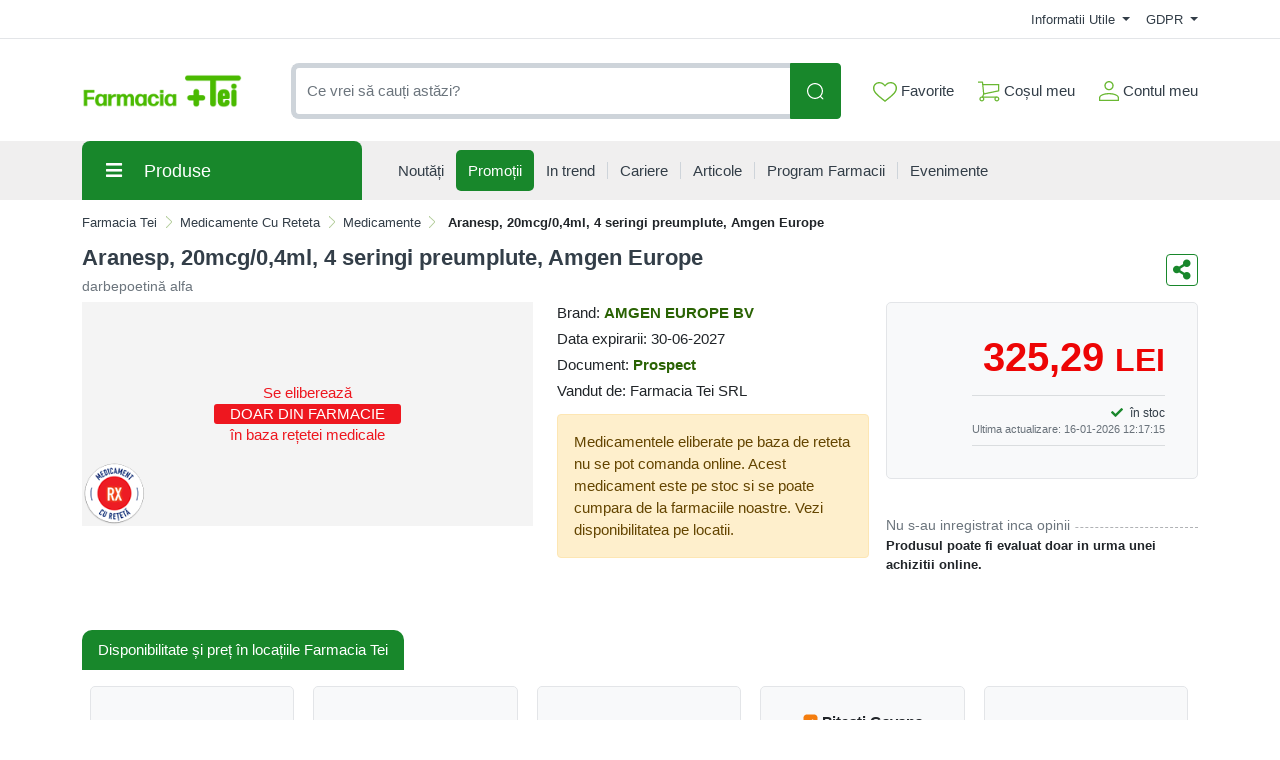

--- FILE ---
content_type: text/html; charset=UTF-8
request_url: https://comenzi.farmaciatei.ro/medicamente-cu-reteta/medicamente/aranesp-20mcg0-4ml-4-seringi-preumplute-amgen-europe-p364751
body_size: 58268
content:
<!doctype html>
<html lang="en">
<head>
    <meta http-equiv="X-UA-Compatible" content="IE=edge">
    <![endif]-->
    <meta name="author" content="S.C. Farmacia Tei S.R.L.">
    <!-- Favicons Icon -->
    <link rel="apple-touch-icon" sizes="57x57" href="https://comenzi.farmaciatei.ro/themes/bootstrap5/images/favicon/apple-icon-57x57.png">
    <link rel="apple-touch-icon" sizes="60x60" href="https://comenzi.farmaciatei.ro/themes/bootstrap5/images/favicon/apple-icon-60x60.png">
    <link rel="apple-touch-icon" sizes="72x72" href="https://comenzi.farmaciatei.ro/themes/bootstrap5/images/favicon/apple-icon-72x72.png">
    <link rel="apple-touch-icon" sizes="76x76" href="https://comenzi.farmaciatei.ro/themes/bootstrap5/images/favicon/apple-icon-76x76.png">
    <link rel="apple-touch-icon" sizes="114x114" href="https://comenzi.farmaciatei.ro/themes/bootstrap5/images/favicon/apple-icon-114x114.png">
    <link rel="apple-touch-icon" sizes="120x120" href="https://comenzi.farmaciatei.ro/themes/bootstrap5/images/favicon/apple-icon-120x120.png">
    <link rel="apple-touch-icon" sizes="144x144" href="https://comenzi.farmaciatei.ro/themes/bootstrap5/images/favicon/apple-icon-144x144.png">
    <link rel="apple-touch-icon" sizes="152x152" href="https://comenzi.farmaciatei.ro/themes/bootstrap5/images/favicon/apple-icon-152x152.png">
    <link rel="apple-touch-icon" sizes="180x180" href="https://comenzi.farmaciatei.ro/themes/bootstrap5/images/favicon/apple-icon-180x180.png">
    <link rel="icon" type="image/png" sizes="192x192"  href="https://comenzi.farmaciatei.ro/themes/bootstrap5/images/favicon/android-icon-192x192.png">
    <link rel="icon" type="image/png" sizes="32x32" href="https://comenzi.farmaciatei.ro/themes/bootstrap5/images/favicon/favicon-32x32.png">
    <link rel="icon" type="image/png" sizes="96x96" href="https://comenzi.farmaciatei.ro/themes/bootstrap5/images/favicon/favicon-96x96.png">
    <link rel="icon" type="image/png" sizes="16x16" href="https://comenzi.farmaciatei.ro/themes/bootstrap5/images/favicon/favicon-16x16.png">
    <meta name="msapplication-TileColor" content="#ffffff">
    <meta name="msapplication-TileImage" content="/ms-icon-144x144.png">
    <meta name="theme-color" content="#ffffff">
    <meta name="msvalidate.01" content="54E147D3DBDCB26E31CC059540DB2F3B" />

    
    <title>Aranesp, 20mcg/0,4ml, 4 seringi preumplute, Amgen Europe : Farmacia Tei online</title>
            <meta name="description" content="Pret: 325,29 Lei - darbepoetină alfa - 
Indicatii:Medicul dumneavoastră v-a prescris Aranesp (un medicament antianemic) pentru a trata anemia pe care o aveţi. Anemia apare atunci când sângele dumneavoastră conţine un număr insufici">
    
            <meta name="keywords" content="medicamente cu reteta,medicamente,Aranesp,20mcg/0,4ml,4,seringi,preumplute,Amgen,Europe,darbepoetină alfa">
        <meta name="dcterms.format" content="text/html" />
            <meta name="google-site-verification" content="g_vXHKLJ2MbsP8FfM-lwjMST7lxiucxBe4H5U4kMbD4" />
                <meta name="facebook-domain-verification" content="e2q6cr9tof8wm7pk06a4yy05yvdooy" />
        <meta name="dcterms.title" content="Aranesp, 20mcg/0,4ml, 4 seringi preumplute, Amgen Europe :  Farmacia Tei online"/>
    <meta name="dcterms.creator" content="S.C. Farmacia Tei S.R.L." />
            <meta property="DC.Description" xml:lang="RO" lang="ro" content="Pret: 325,29 Lei - darbepoetină alfa - 
Indicatii:Medicul dumneavoastră v-a prescris Aranesp (un medicament antianemic) pentru a trata anemia pe care o aveţi. Anemia apare atunci când sângele dumneavoastră conţine un număr insufici"/>
        <meta name="dcterms.rights" content="Copyright 2026, S.C. Farmacia Tei S.R.L." />
    <meta name="dcterms.language" content="RO" />

    <meta property="og:url" content="https://comenzi.farmaciatei.ro/medicamente-cu-reteta/medicamente/aranesp-20mcg0-4ml-4-seringi-preumplute-amgen-europe-p364751" />
    <meta property="og:type" content="product" />
    <meta property="og:title" content="Aranesp, 20mcg/0,4ml, 4 seringi preumplute, Amgen Europe :  Farmacia Tei online" />
            <meta property="og:description" content="Pret: 325,29 Lei - darbepoetină alfa - 
Indicatii:Medicul dumneavoastră v-a prescris Aranesp (un medicament antianemic) pentru a trata anemia pe care o aveţi. Anemia apare atunci când sângele dumneavoastră conţine un număr insufici" />
                <meta property="og:image" content="https://media.farmaciatei.ro/gallery/59909/aranesp-20mcg-0-4ml-4-seringi-preumplute-amgen-europe-4454.jpg" />
    
    <meta name="twitter:title" content="Aranesp, 20mcg/0,4ml, 4 seringi preumplute, Amgen Europe :  Farmacia Tei online" />
            <meta name="twitter:card" content="Pret: 325,29 Lei - darbepoetină alfa - 
Indicati" />
        <meta name="twitter:description" content="Pret: 325,29 Lei - darbepoetină alfa - 
Indicatii:Medicul dumneavoastră v-a prescris Aranesp (un medicament antianemic) pentru a trata anemia pe care o aveţi. Anemia apare atunci când sângele dumneavoastră conţine un număr insufici" />
                <meta name="twitter:image" content="https://media.farmaciatei.ro/gallery/59909/aranesp-20mcg-0-4ml-4-seringi-preumplute-amgen-europe-4454.jpg" />
    
    <link rel="canonical" href="https://comenzi.farmaciatei.ro/medicamente-cu-reteta/medicamente/aranesp-20mcg0-4ml-4-seringi-preumplute-amgen-europe-p364751" />
    <!-- Mobile Specific -->
    <meta name="viewport" content="width=device-width, initial-scale=1">

    <meta name="msvalidate.01" content="7D9B0DD3C14D73DDE9013F5BCB7C71A4" />

    
    <!-- CSS Style -->
        <link rel='stylesheet' type='text/css' href='https://comenzi.farmaciatei.ro/themes/bootstrap5/assets/css/styles.css?v=2026012002' media='screen' />
<link rel='stylesheet' type='text/css' href='https://comenzi.farmaciatei.ro/assets/cache/0184730246a18ed3e538a4725e54ff4c_mod_77ab8056ecad282e36bbdcd6b97d702f.css?v=2026012002' media='screen' />
    <link rel='stylesheet' type='text/css' href='https://comenzi.farmaciatei.ro/themes/bootstrap5/assets/css/font-awesome.min.css?v=2026012002' media='screen' />
<link rel='stylesheet' type='text/css' href='https://comenzi.farmaciatei.ro/assets/cache/0184730246a18ed3e538a4725e54ff4c_mod_77ab8056ecad282e36bbdcd6b97d702f.css?v=2026012002' media='screen' />
    <link rel='stylesheet' type='text/css' href='https://comenzi.farmaciatei.ro/themes/bootstrap5/assets/css/gdpr.css?v=2026012002' media='screen' />
<link rel='stylesheet' type='text/css' href='https://comenzi.farmaciatei.ro/assets/cache/0184730246a18ed3e538a4725e54ff4c_mod_77ab8056ecad282e36bbdcd6b97d702f.css?v=2026012002' media='screen' />

        <!-- Google Tag Manager -->
    <script>(function(w,d,s,l,i){w[l]=w[l]||[];w[l].push({'gtm.start':
                new Date().getTime(),event:'gtm.js'});var f=d.getElementsByTagName(s)[0],
            j=d.createElement(s),dl=l!='dataLayer'?'&l='+l:'';j.async=true;j.src=
            'https://www.googletagmanager.com/gtm.js?id='+i+dl;f.parentNode.insertBefore(j,f);
        })(window,document,'script','dataLayer','GTM-NHNNK86');</script>
    <!-- End Google Tag Manager -->
    
    
    
    </head>
<body>
    <!-- Google Tag Manager (noscript) -->
<noscript><iframe src="https://www.googletagmanager.com/ns.html?id=GTM-NHNNK86"
      height="0" width="0" style="display:none;visibility:hidden"></iframe></noscript>
<!-- End Google Tag Manager (noscript) -->    <header>
    
    <div id="top-links-wrapper">
        <div class="container">
                        <div class="row">
                <div class="col-12 text-center">
                                    </div>
            </div>
            <div class="row">
                <div class="col-12 align-items-center d-flex justify-content-between py-2">
                    <div id="header-links-left">
                                            </div>
                    <div id="header-links-right" class="align-items-center d-flex justify-content-between">
                                                <div class="dropdown me-3">
                            <a href="#" class="dropdown-toggle" type="button" data-bs-toggle="dropdown">
                                Informatii Utile                                <span class="caret"></span>
                            </a>
                            <ul class="dropdown-menu">
                                <li><a class="dropdown-item" href="https://comenzi.farmaciatei.ro/despre-noi"> Despre Noi </a></li>
                                <li><a class="dropdown-item" href="https://comenzi.farmaciatei.ro/cum-comand"> Cum Comand </a></li>
                                <li><a class="dropdown-item" href="https://comenzi.farmaciatei.ro/transport-si-plata"> Transport & Plata </a></li>
                                <li><a class="dropdown-item" href="https://comenzi.farmaciatei.ro/termeni-si-conditii"> Termeni si Conditii de Utilizare </a></li>
                                <li><a class="dropdown-item" href="https://comenzi.farmaciatei.ro/returnare-si-garantie"> Returnare si Garantie </a></li>
                                <li><a class="dropdown-item" href="https://comenzi.farmaciatei.ro/intrebari-frecvente"> Intrebari Frecvente </a></li>
                            </ul>
                        </div>

                        <div class="dropdown  ">
                            <a href="#" class="dropdown-toggle" data-bs-toggle="dropdown">
                                GDPR                                <span class="caret"></span>
                            </a>
                            <ul class="dropdown-menu">
                                <li><a class="dropdown-item" href="https://comenzi.farmaciatei.ro/politica-de-utilizare-cookie">Politica utilizare Cookie</a></li>
                                <li><a class="dropdown-item" href="https://comenzi.farmaciatei.ro/politica-de-confidentialitate">Politica confidentialitate date personale</a></li>
                            </ul>
                        </div>
                                            </div>
                </div>
            </div>
        </div>
    </div>
    <div id="header-search">
        <div class="container">
            <div class="row">
                <div class="col-12 d-flex align-items-center justify-content-between">
                    <a title="Farmacia Tei" href="https://comenzi.farmaciatei.ro/" class="desktop-logo d-inline-block">
                        <picture class="d-block">
                            <!--                            <source srcset="--><!--" type="image/webp">-->
                            <!--                            <source srcset="--><!--" type="image/jpeg">-->
                            <img src="https://comenzi.farmaciatei.ro/themes/bootstrap5/images/logo.png"
                                 alt="Farmacia Tei online"
                                 width="160" height="46">
                        </picture>
                    </a>

                    <div id="searchFormWrapper">
                        <form id="search-form" action="#" method="get" class="d-flex justify-content-between" role="search">
                            <label for="desktop-search" class="d-none">Căutare produse</label>
                            <input id="desktop-search" type="text" name="q" placeholder="Ce vrei să cauți astăzi?"
                                   class="form-control search-input" value="" maxlength="128" autocomplete="off">
                            <button type="submit" title="Cauta" class="btn btn-primary search-btn"
                                    id="submit-button">
                                <img class="icon-white" src="https://comenzi.farmaciatei.ro/themes/bootstrap5/assets/icons/search-icon-white.svg" alt="Cauta" width="18" height="18">
                                <img class="icon-green" src="https://comenzi.farmaciatei.ro/themes/bootstrap5/assets/icons/search-icon-green.svg" alt="Cauta" width="18" height="18">
                            </button>
                        </form>
                    </div>

                    <div class="align-items-center d-flex justify-content-between">
                        <div class="position-relative">
                            <a href="https://comenzi.farmaciatei.ro/dashboard/favorite" id="top-wishlist" class="d-inline-block me-2 p-2">
                                <img src="https://comenzi.farmaciatei.ro/themes/bootstrap5/assets/icons/favorite-icon-green.svg" alt="" aria-hidden="true" width="24" height="20"> Favorite
                                                            </a>
                        </div>
                        <div class="position-relative">
                            <a href="#" id="top-cart-btn" class="d-inline-block me-2 p-2 position-relative">
                                <img id="top-cart-btn-icon" src="https://comenzi.farmaciatei.ro/themes/bootstrap5/assets/icons/cart-icon-green.svg" alt="Cos cumparaturi" width="22" height="21"> Coșul meu
                            </a>
                            <div id="cart-popup">
    <div class="cart-popup-content">
        <div class="header mb-3">
            <h5 class="title text-bold-600">PRODUSE ADAUGATE IN COS</h5>

            <span class="undo d-none">
                Obiect sters                <a href="#0">Anuleaza</a>
            </span>
        </div>

        <div class="body">
            <ul></ul>
        </div>

        <div class="footer">
                        <div id="cart-taxes"></div>
            <div id="cart-total" class="mb-3"></div>
            <div class="text-center">
                <a href="https://comenzi.farmaciatei.ro/cart" class="btn btn-primary w-100">
                    <img src="https://comenzi.farmaciatei.ro/themes/bootstrap5/assets/icons/cart-icon-white.svg" width="22" height="21" alt="Cos cumparaturi" class="me-2">
                    Cumpara                </a>
            </div>
        </div>
    </div>
</div>
                        </div>
                        <div class="position-relative">
                            <a href="https://comenzi.farmaciatei.ro/contul-meu" class="align-items-center d-flex p-2 pe-0">
                                <img class="me-1" src="https://comenzi.farmaciatei.ro/themes/bootstrap5/assets/icons/account-icon-green.svg"
                                     alt="" aria-hidden="true" width="20" height="20">
                                <div class="d-flex" style="flex-direction: column;">
                                    <span>Contul meu</span>
                                                                    </div>
                            </a>
                        </div>
                    </div>
                </div>
            </div>
        </div>
    </div>
    <div id="header-nav" class="header-nav grey-bg">
        <div class="container">
            <div class="row">
                <div class="col-12 position-relative">
                    <div class="d-flex align-items-center justify-content-between mobile-header">
                        <div id="header-left">
                            <a href="#" class="mobile-menu-btn me-3 closed js-mobile-menu" aria-label="Meniu"></a>

                            <a title="Farmacia Tei" href="https://comenzi.farmaciatei.ro/" class="d-inline-block">
                                <picture class="d-block">
                                    <!--                                <source srcset="--><!--" type="image/webp">-->
                                    <!--                                <source srcset="--><!--" type="image/jpeg">-->
                                    <img src="https://comenzi.farmaciatei.ro/themes/bootstrap5/images/logo.png"
                                         alt="Farmacia Tei online"
                                         width="100" height="29">
                                </picture>
                            </a>
                        </div>
                        <div id="header-right" class="align-items-center d-flex">
                            <a href="https://comenzi.farmaciatei.ro/dashboard/favorite" class="d-inline-block p-2 position-relative" id="top-mobile-wishlist">
                                <img src="https://comenzi.farmaciatei.ro/themes/bootstrap5/assets/icons/favorite-icon.svg" alt="Favorite" width="24" height="20">
                                                            </a><a href="https://comenzi.farmaciatei.ro/cart" class="d-inline-block p-2 position-relative" id="top-mobile-cart-btn">
                                <img src="https://comenzi.farmaciatei.ro/themes/bootstrap5/assets/icons/cart-icon.svg" alt="Cos cumparaturi" width="22" height="21">
                        </a><a href="https://comenzi.farmaciatei.ro/contul-meu" class="align-items-center d-flex p-2 pe-0" style="flex-direction: column;">
                                <img src="https://comenzi.farmaciatei.ro/themes/bootstrap5/assets/icons/account-icon.svg" alt="Contul meu" width="20" height="20" style="margin-bottom: 3px;">
                                                            </a>
                        </div>
                    </div>

                    <nav id="main-site-nav" aria-label="Navigare principală">
                        <ul>
                            <li>
                                <a href="#" class="js-desktop-menu-title">
                                    <i class="fas fa-bars"></i><span>Produse</span>
                                </a>
                            </li>
                            <li>
                                <a href="https://comenzi.farmaciatei.ro/noutati">
                                    <span>Noutăți</span>
                                </a>
                            </li>
                            <li>
                                <a class="promotions-link" href="https://comenzi.farmaciatei.ro/promotiile_saptamanii">
                                    <span>Promoții</span>
                                </a>
                            </li>
                            <li>
                                <a href="https://comenzi.farmaciatei.ro/in-trend">
                                    <span>In trend</span>
                                </a>
                            </li>
                            <li>
                                <a href="https://comenzi.farmaciatei.ro/cariere">
                                    <span>Cariere</span>
                                </a>
                            </li>
                            <li>
                                <a href="https://comenzi.farmaciatei.ro/info-tei">
                                    <span>Articole</span>
                                </a>
                            </li>
                            <li>
                                <a href="https://comenzi.farmaciatei.ro/retea-farmacii">
                                    <span>Program Farmacii</span>
                                </a>
                            </li>
                            <li>
                                <a href="https://comenzi.farmaciatei.ro/evenimente-farmacia-tei">
                                    <span>Evenimente</span>
                                </a>
                            </li>
                                                    </ul>
                    </nav>

                    <div id="main-menu" >
                        <div id="mobile-menu-header-elements">
                            <a href="#" class="mobile-menu-btn-2 js-mobile-menu" aria-label="Meniu principal"></a>

                            <a title="Farmacia Tei online" href="https://comenzi.farmaciatei.ro/" class="desktop-logo d-inline-block">
                                <picture class="d-block">
                                    <!--                            <source srcset="--><!--" type="image/webp">-->
                                    <!--                            <source srcset="--><!--" type="image/jpeg">-->
                                    <img src="https://comenzi.farmaciatei.ro/themes/bootstrap5/images/logo.png"
                                         alt="Farmacia Tei online"
                                         width="130">
                                </picture>
                            </a>
                        </div>
                        <nav aria-label="Meniu categorii produse">
                            <ul>
                                                                                                            <li class="level-1 has-submenu cat-524">
                                            <div class="align-items-center d-flex justify-content-center">
                                                <a class="d-inline-block level-1-link" href="https://comenzi.farmaciatei.ro/medicamente-otc/">
                                                    <i class="fas fa-pump-soap me-1"></i> MEDICAMENTE OTC                                                </a>
                                                                                                    <i class="fas fa-chevron-down submenu-icon p-2 pe-0 d-lg-none"></i>
                                                                                            </div>
                                                                                            <ul class="submenu">
                                                                                                            <li class="level-2 has-submenu ">
                                                            <div class="align-items-center d-flex justify-content-center">
                                                                <a class="d-inline-block level-2-link" href="https://comenzi.farmaciatei.ro/medicamente-otc/afectiuni-bucale/">
                                                                    AFECTIUNI BUCALE                                                                </a>
                                                                                                                                    <i class="fas fa-chevron-down submenu-icon p-2 pe-0 d-lg-none"></i>
                                                                    <i class="fas fa-chevron-circle-right submenu-icon d-none d-lg-block"></i>
                                                                                                                            </div>

                                                                                                                                                                                            <ul class="submenu">
                                                                                                                                            <li class="level-3">
                                                                            <a class="d-inline-block" href="https://comenzi.farmaciatei.ro/medicamente-otc/afectiuni-bucale/afte-bucale/">
                                                                                Afte bucale                                                                            </a>
                                                                        </li>
                                                                                                                                            <li class="level-3">
                                                                            <a class="d-inline-block" href="https://comenzi.farmaciatei.ro/medicamente-otc/afectiuni-bucale/eruptii-dentare/">
                                                                                Eruptii dentare                                                                            </a>
                                                                        </li>
                                                                    
                                                                                                                                    </ul>
                                                                                                                    </li>
                                                                                                            <li class="level-2 has-submenu ">
                                                            <div class="align-items-center d-flex justify-content-center">
                                                                <a class="d-inline-block level-2-link" href="https://comenzi.farmaciatei.ro/medicamente-otc/afectiuni-circulatorii/">
                                                                    AFECTIUNI CIRCULATORII                                                                </a>
                                                                                                                                    <i class="fas fa-chevron-down submenu-icon p-2 pe-0 d-lg-none"></i>
                                                                    <i class="fas fa-chevron-circle-right submenu-icon d-none d-lg-block"></i>
                                                                                                                            </div>

                                                                                                                                                                                            <ul class="submenu">
                                                                                                                                            <li class="level-3">
                                                                            <a class="d-inline-block" href="https://comenzi.farmaciatei.ro/medicamente-otc/afectiuni-circulatorii/hemoroizi/">
                                                                                Hemoroizi                                                                            </a>
                                                                        </li>
                                                                                                                                            <li class="level-3">
                                                                            <a class="d-inline-block" href="https://comenzi.farmaciatei.ro/medicamente-otc/afectiuni-circulatorii/insuficienta-circulatorie-periferica/">
                                                                                Insuficienta circulatorie periferica                                                                            </a>
                                                                        </li>
                                                                                                                                            <li class="level-3">
                                                                            <a class="d-inline-block" href="https://comenzi.farmaciatei.ro/medicamente-otc/afectiuni-circulatorii/varice/">
                                                                                Varice                                                                            </a>
                                                                        </li>
                                                                    
                                                                                                                                    </ul>
                                                                                                                    </li>
                                                                                                            <li class="level-2 has-submenu ">
                                                            <div class="align-items-center d-flex justify-content-center">
                                                                <a class="d-inline-block level-2-link" href="https://comenzi.farmaciatei.ro/medicamente-otc/afectiuni-digestive/">
                                                                    AFECTIUNI DIGESTIVE                                                                </a>
                                                                                                                                    <i class="fas fa-chevron-down submenu-icon p-2 pe-0 d-lg-none"></i>
                                                                    <i class="fas fa-chevron-circle-right submenu-icon d-none d-lg-block"></i>
                                                                                                                            </div>

                                                                                                                                                                                            <ul class="submenu">
                                                                                                                                            <li class="level-3">
                                                                            <a class="d-inline-block" href="https://comenzi.farmaciatei.ro/medicamente-otc/afectiuni-digestive/antiacide/">
                                                                                Antiacide                                                                            </a>
                                                                        </li>
                                                                                                                                            <li class="level-3">
                                                                            <a class="d-inline-block" href="https://comenzi.farmaciatei.ro/medicamente-otc/afectiuni-digestive/antidiaretice/">
                                                                                Antidiaretice                                                                            </a>
                                                                        </li>
                                                                                                                                            <li class="level-3">
                                                                            <a class="d-inline-block" href="https://comenzi.farmaciatei.ro/medicamente-otc/afectiuni-digestive/antispastice/">
                                                                                Antispastice                                                                            </a>
                                                                        </li>
                                                                                                                                            <li class="level-3">
                                                                            <a class="d-inline-block" href="https://comenzi.farmaciatei.ro/medicamente-otc/afectiuni-digestive/colici-copii/">
                                                                                Colici copii                                                                            </a>
                                                                        </li>
                                                                                                                                            <li class="level-3">
                                                                            <a class="d-inline-block" href="https://comenzi.farmaciatei.ro/medicamente-otc/afectiuni-digestive/constipatie/">
                                                                                Constipatie                                                                            </a>
                                                                        </li>
                                                                                                                                            <li class="level-3">
                                                                            <a class="d-inline-block" href="https://comenzi.farmaciatei.ro/medicamente-otc/afectiuni-digestive/drenori-biliari/">
                                                                                Drenori biliari                                                                            </a>
                                                                        </li>
                                                                                                                                            <li class="level-3">
                                                                            <a class="d-inline-block" href="https://comenzi.farmaciatei.ro/medicamente-otc/afectiuni-digestive/enzime-digestive/">
                                                                                Enzime digestive                                                                            </a>
                                                                        </li>
                                                                                                                                            <li class="level-3">
                                                                            <a class="d-inline-block" href="https://comenzi.farmaciatei.ro/medicamente-otc/afectiuni-digestive/meteorism/">
                                                                                Meteorism                                                                            </a>
                                                                        </li>
                                                                                                                                            <li class="level-3">
                                                                            <a class="d-inline-block" href="https://comenzi.farmaciatei.ro/medicamente-otc/afectiuni-digestive/rau-de-miscare/">
                                                                                Rau de miscare                                                                            </a>
                                                                        </li>
                                                                    
                                                                                                                                    </ul>
                                                                                                                    </li>
                                                                                                            <li class="level-2 has-submenu ">
                                                            <div class="align-items-center d-flex justify-content-center">
                                                                <a class="d-inline-block level-2-link" href="https://comenzi.farmaciatei.ro/medicamente-otc/afectiuni-hepatice/">
                                                                    AFECTIUNI HEPATICE                                                                </a>
                                                                                                                                    <i class="fas fa-chevron-down submenu-icon p-2 pe-0 d-lg-none"></i>
                                                                    <i class="fas fa-chevron-circle-right submenu-icon d-none d-lg-block"></i>
                                                                                                                            </div>

                                                                                                                                                                                            <ul class="submenu">
                                                                                                                                            <li class="level-3">
                                                                            <a class="d-inline-block" href="https://comenzi.farmaciatei.ro/medicamente-otc/afectiuni-hepatice/protectoare-hepatice/">
                                                                                Protectoare hepatice                                                                            </a>
                                                                        </li>
                                                                    
                                                                                                                                    </ul>
                                                                                                                    </li>
                                                                                                            <li class="level-2 has-submenu ">
                                                            <div class="align-items-center d-flex justify-content-center">
                                                                <a class="d-inline-block level-2-link" href="https://comenzi.farmaciatei.ro/medicamente-otc/alergii/">
                                                                    ALERGII                                                                </a>
                                                                                                                                    <i class="fas fa-chevron-down submenu-icon p-2 pe-0 d-lg-none"></i>
                                                                    <i class="fas fa-chevron-circle-right submenu-icon d-none d-lg-block"></i>
                                                                                                                            </div>

                                                                                                                                                                                            <ul class="submenu">
                                                                                                                                            <li class="level-3">
                                                                            <a class="d-inline-block" href="https://comenzi.farmaciatei.ro/medicamente-otc/alergii/antihistaminice/">
                                                                                Antihistaminice                                                                            </a>
                                                                        </li>
                                                                    
                                                                                                                                    </ul>
                                                                                                                    </li>
                                                                                                            <li class="level-2 has-submenu ">
                                                            <div class="align-items-center d-flex justify-content-center">
                                                                <a class="d-inline-block level-2-link" href="https://comenzi.farmaciatei.ro/medicamente-otc/aparatul-genital-feminin/">
                                                                    APARATUL GENITAL FEMININ                                                                </a>
                                                                                                                                    <i class="fas fa-chevron-down submenu-icon p-2 pe-0 d-lg-none"></i>
                                                                    <i class="fas fa-chevron-circle-right submenu-icon d-none d-lg-block"></i>
                                                                                                                            </div>

                                                                                                                                                                                            <ul class="submenu">
                                                                                                                                            <li class="level-3">
                                                                            <a class="d-inline-block" href="https://comenzi.farmaciatei.ro/medicamente-otc/aparatul-genital-feminin/anticonceptionale/">
                                                                                Anticonceptionale                                                                            </a>
                                                                        </li>
                                                                                                                                            <li class="level-3">
                                                                            <a class="d-inline-block" href="https://comenzi.farmaciatei.ro/medicamente-otc/aparatul-genital-feminin/menopauza-si-premenopauza/">
                                                                                Menopauza si premenopauza                                                                            </a>
                                                                        </li>
                                                                                                                                            <li class="level-3">
                                                                            <a class="d-inline-block" href="https://comenzi.farmaciatei.ro/medicamente-otc/aparatul-genital-feminin/tratamente/">
                                                                                Tratamente                                                                            </a>
                                                                        </li>
                                                                    
                                                                                                                                    </ul>
                                                                                                                    </li>
                                                                                                            <li class="level-2 has-submenu ">
                                                            <div class="align-items-center d-flex justify-content-center">
                                                                <a class="d-inline-block level-2-link" href="https://comenzi.farmaciatei.ro/medicamente-otc/boli-neurovegetative/">
                                                                    BOLI NEUROVEGETATIVE                                                                </a>
                                                                                                                                    <i class="fas fa-chevron-down submenu-icon p-2 pe-0 d-lg-none"></i>
                                                                    <i class="fas fa-chevron-circle-right submenu-icon d-none d-lg-block"></i>
                                                                                                                            </div>

                                                                                                                                                                                            <ul class="submenu">
                                                                                                                                            <li class="level-3">
                                                                            <a class="d-inline-block" href="https://comenzi.farmaciatei.ro/medicamente-otc/boli-neurovegetative/antistres/">
                                                                                Antistres                                                                            </a>
                                                                        </li>
                                                                                                                                            <li class="level-3">
                                                                            <a class="d-inline-block" href="https://comenzi.farmaciatei.ro/medicamente-otc/boli-neurovegetative/sedative/">
                                                                                Sedative                                                                            </a>
                                                                        </li>
                                                                    
                                                                                                                                    </ul>
                                                                                                                    </li>
                                                                                                            <li class="level-2 has-submenu ">
                                                            <div class="align-items-center d-flex justify-content-center">
                                                                <a class="d-inline-block level-2-link" href="https://comenzi.farmaciatei.ro/medicamente-otc/cardiologie/">
                                                                    CARDIOLOGIE                                                                </a>
                                                                                                                                    <i class="fas fa-chevron-down submenu-icon p-2 pe-0 d-lg-none"></i>
                                                                    <i class="fas fa-chevron-circle-right submenu-icon d-none d-lg-block"></i>
                                                                                                                            </div>

                                                                                                                                                                                            <ul class="submenu">
                                                                                                                                            <li class="level-3">
                                                                            <a class="d-inline-block" href="https://comenzi.farmaciatei.ro/medicamente-otc/cardiologie/cardiace-si-tensiune/">
                                                                                Cardiace si tensiune                                                                            </a>
                                                                        </li>
                                                                    
                                                                                                                                    </ul>
                                                                                                                    </li>
                                                                                                            <li class="level-2 has-submenu ">
                                                            <div class="align-items-center d-flex justify-content-center">
                                                                <a class="d-inline-block level-2-link" href="https://comenzi.farmaciatei.ro/medicamente-otc/dermatologie/">
                                                                    DERMATOLOGIE                                                                </a>
                                                                                                                                    <i class="fas fa-chevron-down submenu-icon p-2 pe-0 d-lg-none"></i>
                                                                    <i class="fas fa-chevron-circle-right submenu-icon d-none d-lg-block"></i>
                                                                                                                            </div>

                                                                                                                                                                                            <ul class="submenu">
                                                                                                                                            <li class="level-3">
                                                                            <a class="d-inline-block" href="https://comenzi.farmaciatei.ro/medicamente-otc/dermatologie/antimicotice/">
                                                                                Antimicotice                                                                            </a>
                                                                        </li>
                                                                                                                                            <li class="level-3">
                                                                            <a class="d-inline-block" href="https://comenzi.farmaciatei.ro/medicamente-otc/dermatologie/antiseptice/">
                                                                                Antiseptice                                                                            </a>
                                                                        </li>
                                                                                                                                            <li class="level-3">
                                                                            <a class="d-inline-block" href="https://comenzi.farmaciatei.ro/medicamente-otc/dermatologie/arsuri/">
                                                                                Arsuri                                                                            </a>
                                                                        </li>
                                                                                                                                            <li class="level-3">
                                                                            <a class="d-inline-block" href="https://comenzi.farmaciatei.ro/medicamente-otc/dermatologie/caderea-parului/">
                                                                                Caderea parului                                                                            </a>
                                                                        </li>
                                                                                                                                            <li class="level-3">
                                                                            <a class="d-inline-block" href="https://comenzi.farmaciatei.ro/medicamente-otc/dermatologie/diverse-afectiuni-ale-pielii/">
                                                                                Diverse afectiuni ale pielii                                                                            </a>
                                                                        </li>
                                                                                                                                            <li class="level-3">
                                                                            <a class="d-inline-block" href="https://comenzi.farmaciatei.ro/medicamente-otc/dermatologie/herpes/">
                                                                                Herpes                                                                            </a>
                                                                        </li>
                                                                                                                                            <li class="level-3">
                                                                            <a class="d-inline-block" href="https://comenzi.farmaciatei.ro/medicamente-otc/dermatologie/negi/">
                                                                                Negi                                                                            </a>
                                                                        </li>
                                                                                                                                            <li class="level-3">
                                                                            <a class="d-inline-block" href="https://comenzi.farmaciatei.ro/medicamente-otc/dermatologie/rani/">
                                                                                Rani                                                                            </a>
                                                                        </li>
                                                                    
                                                                                                                                    </ul>
                                                                                                                    </li>
                                                                                                            <li class="level-2 ">
                                                            <div class="align-items-center d-flex justify-content-center">
                                                                <a class="d-inline-block level-2-link" href="https://comenzi.farmaciatei.ro/medicamente-otc/laborator-propriu/">
                                                                    LABORATOR PROPRIU                                                                </a>
                                                                                                                            </div>

                                                                                                                    </li>
                                                                                                            <li class="level-2 has-submenu ">
                                                            <div class="align-items-center d-flex justify-content-center">
                                                                <a class="d-inline-block level-2-link" href="https://comenzi.farmaciatei.ro/medicamente-otc/oftalmologie/">
                                                                    OFTALMOLOGIE                                                                </a>
                                                                                                                                    <i class="fas fa-chevron-down submenu-icon p-2 pe-0 d-lg-none"></i>
                                                                    <i class="fas fa-chevron-circle-right submenu-icon d-none d-lg-block"></i>
                                                                                                                            </div>

                                                                                                                                                                                            <ul class="submenu">
                                                                                                                                            <li class="level-3">
                                                                            <a class="d-inline-block" href="https://comenzi.farmaciatei.ro/medicamente-otc/oftalmologie/picaturi/">
                                                                                Picaturi                                                                            </a>
                                                                        </li>
                                                                    
                                                                                                                                    </ul>
                                                                                                                    </li>
                                                                                                            <li class="level-2 has-submenu ">
                                                            <div class="align-items-center d-flex justify-content-center">
                                                                <a class="d-inline-block level-2-link" href="https://comenzi.farmaciatei.ro/medicamente-otc/orl/">
                                                                    ORL                                                                </a>
                                                                                                                                    <i class="fas fa-chevron-down submenu-icon p-2 pe-0 d-lg-none"></i>
                                                                    <i class="fas fa-chevron-circle-right submenu-icon d-none d-lg-block"></i>
                                                                                                                            </div>

                                                                                                                                                                                            <ul class="submenu">
                                                                                                                                            <li class="level-3">
                                                                            <a class="d-inline-block" href="https://comenzi.farmaciatei.ro/medicamente-otc/orl/ureche/">
                                                                                Ureche                                                                            </a>
                                                                        </li>
                                                                    
                                                                                                                                    </ul>
                                                                                                                    </li>
                                                                                                            <li class="level-2 has-submenu ">
                                                            <div class="align-items-center d-flex justify-content-center">
                                                                <a class="d-inline-block level-2-link" href="https://comenzi.farmaciatei.ro/medicamente-otc/reumatologie-si-traumatisme/">
                                                                    REUMATOLOGIE SI TRAUMATISME                                                                </a>
                                                                                                                                    <i class="fas fa-chevron-down submenu-icon p-2 pe-0 d-lg-none"></i>
                                                                    <i class="fas fa-chevron-circle-right submenu-icon d-none d-lg-block"></i>
                                                                                                                            </div>

                                                                                                                                                                                            <ul class="submenu">
                                                                                                                                            <li class="level-3">
                                                                            <a class="d-inline-block" href="https://comenzi.farmaciatei.ro/medicamente-otc/reumatologie-si-traumatisme/articulatii-si-sistemul-osos/">
                                                                                Articulatii si sistemul osos                                                                            </a>
                                                                        </li>
                                                                                                                                            <li class="level-3">
                                                                            <a class="d-inline-block" href="https://comenzi.farmaciatei.ro/medicamente-otc/reumatologie-si-traumatisme/traumatisme-si-dureri-musculare/">
                                                                                Traumatisme si dureri musculare                                                                            </a>
                                                                        </li>
                                                                    
                                                                                                                                    </ul>
                                                                                                                    </li>
                                                                                                            <li class="level-2 has-submenu ">
                                                            <div class="align-items-center d-flex justify-content-center">
                                                                <a class="d-inline-block level-2-link" href="https://comenzi.farmaciatei.ro/medicamente-otc/sistemul-respirator/">
                                                                    SISTEMUL RESPIRATOR                                                                </a>
                                                                                                                                    <i class="fas fa-chevron-down submenu-icon p-2 pe-0 d-lg-none"></i>
                                                                    <i class="fas fa-chevron-circle-right submenu-icon d-none d-lg-block"></i>
                                                                                                                            </div>

                                                                                                                                                                                            <ul class="submenu">
                                                                                                                                            <li class="level-3">
                                                                            <a class="d-inline-block" href="https://comenzi.farmaciatei.ro/medicamente-otc/sistemul-respirator/ameliorare-simptome-raceala-si-gripa/">
                                                                                Ameliorare simptome raceala si gripa                                                                            </a>
                                                                        </li>
                                                                                                                                            <li class="level-3">
                                                                            <a class="d-inline-block" href="https://comenzi.farmaciatei.ro/medicamente-otc/sistemul-respirator/analgezice/">
                                                                                Analgezice                                                                            </a>
                                                                        </li>
                                                                                                                                            <li class="level-3">
                                                                            <a class="d-inline-block" href="https://comenzi.farmaciatei.ro/medicamente-otc/sistemul-respirator/antitabac/">
                                                                                Antitabac                                                                            </a>
                                                                        </li>
                                                                                                                                            <li class="level-3">
                                                                            <a class="d-inline-block" href="https://comenzi.farmaciatei.ro/medicamente-otc/sistemul-respirator/dureri-de-gat/">
                                                                                Dureri de gat                                                                            </a>
                                                                        </li>
                                                                                                                                            <li class="level-3">
                                                                            <a class="d-inline-block" href="https://comenzi.farmaciatei.ro/medicamente-otc/sistemul-respirator/expectorante/">
                                                                                Expectorante                                                                            </a>
                                                                        </li>
                                                                                                                                            <li class="level-3">
                                                                            <a class="d-inline-block" href="https://comenzi.farmaciatei.ro/medicamente-otc/sistemul-respirator/imunitate/">
                                                                                Imunitate                                                                            </a>
                                                                        </li>
                                                                                                                                            <li class="level-3">
                                                                            <a class="d-inline-block" href="https://comenzi.farmaciatei.ro/medicamente-otc/sistemul-respirator/siropuri-de-tuse/">
                                                                                Siropuri de tuse                                                                            </a>
                                                                        </li>
                                                                                                                                            <li class="level-3">
                                                                            <a class="d-inline-block" href="https://comenzi.farmaciatei.ro/medicamente-otc/sistemul-respirator/solutii-nazale/">
                                                                                Solutii nazale                                                                            </a>
                                                                        </li>
                                                                    
                                                                                                                                    </ul>
                                                                                                                    </li>
                                                                                                            <li class="level-2 ">
                                                            <div class="align-items-center d-flex justify-content-center">
                                                                <a class="d-inline-block level-2-link" href="https://comenzi.farmaciatei.ro/medicamente-otc/solventi/">
                                                                    SOLVENTI                                                                </a>
                                                                                                                            </div>

                                                                                                                    </li>
                                                                                                            <li class="level-2 has-submenu ">
                                                            <div class="align-items-center d-flex justify-content-center">
                                                                <a class="d-inline-block level-2-link" href="https://comenzi.farmaciatei.ro/medicamente-otc/urologie/">
                                                                    UROLOGIE                                                                </a>
                                                                                                                                    <i class="fas fa-chevron-down submenu-icon p-2 pe-0 d-lg-none"></i>
                                                                    <i class="fas fa-chevron-circle-right submenu-icon d-none d-lg-block"></i>
                                                                                                                            </div>

                                                                                                                                                                                            <ul class="submenu">
                                                                                                                                            <li class="level-3">
                                                                            <a class="d-inline-block" href="https://comenzi.farmaciatei.ro/medicamente-otc/urologie/dezinfectante-urinare/">
                                                                                Dezinfectante urinare                                                                            </a>
                                                                        </li>
                                                                                                                                            <li class="level-3">
                                                                            <a class="d-inline-block" href="https://comenzi.farmaciatei.ro/medicamente-otc/urologie/prostata/">
                                                                                Prostata                                                                            </a>
                                                                        </li>
                                                                    
                                                                                                                                    </ul>
                                                                                                                    </li>
                                                                                                    </ul>
                                                                                    </li>
                                                                            <li class="level-1 has-submenu cat-10001373">
                                            <div class="align-items-center d-flex justify-content-center">
                                                <a class="d-inline-block level-1-link" href="https://comenzi.farmaciatei.ro/medicamente-cu-reteta/">
                                                    <i class="fas fa-prescription me-1"></i> MEDICAMENTE CU RETETA                                                </a>
                                                                                                    <i class="fas fa-chevron-down submenu-icon p-2 pe-0 d-lg-none"></i>
                                                                                            </div>
                                                                                            <ul class="submenu">
                                                                                                            <li class="level-2 ">
                                                            <div class="align-items-center d-flex justify-content-center">
                                                                <a class="d-inline-block level-2-link" href="https://comenzi.farmaciatei.ro/medicamente-cu-reteta/anticonceptionale/">
                                                                    ANTICONCEPTIONALE                                                                </a>
                                                                                                                            </div>

                                                                                                                    </li>
                                                                                                            <li class="level-2 ">
                                                            <div class="align-items-center d-flex justify-content-center">
                                                                <a class="d-inline-block level-2-link" href="https://comenzi.farmaciatei.ro/medicamente-cu-reteta/fertilizare-in-vitro/">
                                                                    FERTILIZARE IN VITRO                                                                </a>
                                                                                                                            </div>

                                                                                                                    </li>
                                                                                                            <li class="level-2 ">
                                                            <div class="align-items-center d-flex justify-content-center">
                                                                <a class="d-inline-block level-2-link" href="https://comenzi.farmaciatei.ro/medicamente-cu-reteta/homeopate/">
                                                                    HOMEOPATE                                                                </a>
                                                                                                                            </div>

                                                                                                                    </li>
                                                                                                            <li class="level-2 ">
                                                            <div class="align-items-center d-flex justify-content-center">
                                                                <a class="d-inline-block level-2-link" href="https://comenzi.farmaciatei.ro/medicamente-cu-reteta/insuline/">
                                                                    INSULINE                                                                </a>
                                                                                                                            </div>

                                                                                                                    </li>
                                                                                                            <li class="level-2 ">
                                                            <div class="align-items-center d-flex justify-content-center">
                                                                <a class="d-inline-block level-2-link" href="https://comenzi.farmaciatei.ro/medicamente-cu-reteta/medicamente/">
                                                                    MEDICAMENTE                                                                </a>
                                                                                                                            </div>

                                                                                                                    </li>
                                                                                                            <li class="level-2 ">
                                                            <div class="align-items-center d-flex justify-content-center">
                                                                <a class="d-inline-block level-2-link" href="https://comenzi.farmaciatei.ro/medicamente-cu-reteta/vaccinuri/">
                                                                    VACCINURI                                                                </a>
                                                                                                                            </div>

                                                                                                                    </li>
                                                                                                            <li class="level-2 ">
                                                            <div class="align-items-center d-flex justify-content-center">
                                                                <a class="d-inline-block level-2-link" href="https://comenzi.farmaciatei.ro/medicamente-cu-reteta/vaccinuri-antigripale/">
                                                                    VACCINURI ANTIGRIPALE                                                                </a>
                                                                                                                            </div>

                                                                                                                    </li>
                                                                                                    </ul>
                                                                                    </li>
                                                                            <li class="level-1 has-submenu cat-10001342">
                                            <div class="align-items-center d-flex justify-content-center">
                                                <a class="d-inline-block level-1-link" href="https://comenzi.farmaciatei.ro/dispozitive-medicale/">
                                                    <i class="fa fa-medkit me-1"></i> DISPOZITIVE MEDICALE                                                </a>
                                                                                                    <i class="fas fa-chevron-down submenu-icon p-2 pe-0 d-lg-none"></i>
                                                                                            </div>
                                                                                            <ul class="submenu">
                                                                                                            <li class="level-2 has-submenu ">
                                                            <div class="align-items-center d-flex justify-content-center">
                                                                <a class="d-inline-block level-2-link" href="https://comenzi.farmaciatei.ro/dispozitive-medicale/aparatura-medicala/">
                                                                    APARATURA MEDICALA                                                                </a>
                                                                                                                                    <i class="fas fa-chevron-down submenu-icon p-2 pe-0 d-lg-none"></i>
                                                                    <i class="fas fa-chevron-circle-right submenu-icon d-none d-lg-block"></i>
                                                                                                                            </div>

                                                                                                                                                                                            <ul class="submenu">
                                                                                                                                            <li class="level-3">
                                                                            <a class="d-inline-block" href="https://comenzi.farmaciatei.ro/dispozitive-medicale/aparatura-medicala/aparate-auditive/">
                                                                                Aparate auditive                                                                            </a>
                                                                        </li>
                                                                                                                                            <li class="level-3">
                                                                            <a class="d-inline-block" href="https://comenzi.farmaciatei.ro/dispozitive-medicale/aparatura-medicala/aparate-de-masaj/">
                                                                                Aparate de masaj                                                                            </a>
                                                                        </li>
                                                                                                                                            <li class="level-3">
                                                                            <a class="d-inline-block" href="https://comenzi.farmaciatei.ro/dispozitive-medicale/aparatura-medicala/cantare/">
                                                                                Cantare                                                                            </a>
                                                                        </li>
                                                                                                                                            <li class="level-3">
                                                                            <a class="d-inline-block" href="https://comenzi.farmaciatei.ro/dispozitive-medicale/aparatura-medicala/glucometre/">
                                                                                Glucometre                                                                            </a>
                                                                        </li>
                                                                                                                                            <li class="level-3">
                                                                            <a class="d-inline-block" href="https://comenzi.farmaciatei.ro/dispozitive-medicale/aparatura-medicala/nebulizatoare/">
                                                                                Nebulizatoare                                                                            </a>
                                                                        </li>
                                                                                                                                            <li class="level-3">
                                                                            <a class="d-inline-block" href="https://comenzi.farmaciatei.ro/dispozitive-medicale/aparatura-medicala/pulsoximetre/">
                                                                                Pulsoximetre                                                                            </a>
                                                                        </li>
                                                                                                                                            <li class="level-3">
                                                                            <a class="d-inline-block" href="https://comenzi.farmaciatei.ro/dispozitive-medicale/aparatura-medicala/purificatoare/">
                                                                                Purificatoare                                                                            </a>
                                                                        </li>
                                                                                                                                            <li class="level-3">
                                                                            <a class="d-inline-block" href="https://comenzi.farmaciatei.ro/dispozitive-medicale/aparatura-medicala/tensiometre/">
                                                                                Tensiometre                                                                            </a>
                                                                        </li>
                                                                                                                                            <li class="level-3">
                                                                            <a class="d-inline-block" href="https://comenzi.farmaciatei.ro/dispozitive-medicale/aparatura-medicala/termometre/">
                                                                                Termometre                                                                            </a>
                                                                        </li>
                                                                                                                                            <li class="level-3">
                                                                            <a class="d-inline-block" href="https://comenzi.farmaciatei.ro/dispozitive-medicale/aparatura-medicala/umidificatoare/">
                                                                                Umidificatoare                                                                            </a>
                                                                        </li>
                                                                    
                                                                                                                                    </ul>
                                                                                                                    </li>
                                                                                                            <li class="level-2 ">
                                                            <div class="align-items-center d-flex justify-content-center">
                                                                <a class="d-inline-block level-2-link" href="https://comenzi.farmaciatei.ro/dispozitive-medicale/aspiratoare-nazale/">
                                                                    ASPIRATOARE NAZALE                                                                </a>
                                                                                                                            </div>

                                                                                                                    </li>
                                                                                                            <li class="level-2 ">
                                                            <div class="align-items-center d-flex justify-content-center">
                                                                <a class="d-inline-block level-2-link" href="https://comenzi.farmaciatei.ro/dispozitive-medicale/bandaje-si-fese-elastice/">
                                                                    BANDAJE SI FESE ELASTICE                                                                </a>
                                                                                                                            </div>

                                                                                                                    </li>
                                                                                                            <li class="level-2 ">
                                                            <div class="align-items-center d-flex justify-content-center">
                                                                <a class="d-inline-block level-2-link" href="https://comenzi.farmaciatei.ro/dispozitive-medicale/baterii/">
                                                                    BATERII                                                                </a>
                                                                                                                            </div>

                                                                                                                    </li>
                                                                                                            <li class="level-2 ">
                                                            <div class="align-items-center d-flex justify-content-center">
                                                                <a class="d-inline-block level-2-link" href="https://comenzi.farmaciatei.ro/dispozitive-medicale/benzi-kinesiologice/">
                                                                    BENZI KINESIOLOGICE                                                                </a>
                                                                                                                            </div>

                                                                                                                    </li>
                                                                                                            <li class="level-2 ">
                                                            <div class="align-items-center d-flex justify-content-center">
                                                                <a class="d-inline-block level-2-link" href="https://comenzi.farmaciatei.ro/dispozitive-medicale/cadre-de-mers/">
                                                                    CADRE DE MERS                                                                </a>
                                                                                                                            </div>

                                                                                                                    </li>
                                                                                                            <li class="level-2 ">
                                                            <div class="align-items-center d-flex justify-content-center">
                                                                <a class="d-inline-block level-2-link" href="https://comenzi.farmaciatei.ro/dispozitive-medicale/carje-si-bastoane/">
                                                                    CARJE SI BASTOANE                                                                </a>
                                                                                                                            </div>

                                                                                                                    </li>
                                                                                                            <li class="level-2 has-submenu ">
                                                            <div class="align-items-center d-flex justify-content-center">
                                                                <a class="d-inline-block level-2-link" href="https://comenzi.farmaciatei.ro/dispozitive-medicale/chirurgie-plastica-si-reparatorie/">
                                                                    CHIRURGIE PLASTICA SI REPARATORIE                                                                </a>
                                                                                                                                    <i class="fas fa-chevron-down submenu-icon p-2 pe-0 d-lg-none"></i>
                                                                    <i class="fas fa-chevron-circle-right submenu-icon d-none d-lg-block"></i>
                                                                                                                            </div>

                                                                                                                                                                                            <ul class="submenu">
                                                                                                                                            <li class="level-3">
                                                                            <a class="d-inline-block" href="https://comenzi.farmaciatei.ro/dispozitive-medicale/chirurgie-plastica-si-reparatorie/creme-si-solutii-chirurgicale/">
                                                                                Creme si solutii chirurgicale                                                                            </a>
                                                                        </li>
                                                                                                                                            <li class="level-3">
                                                                            <a class="d-inline-block" href="https://comenzi.farmaciatei.ro/dispozitive-medicale/chirurgie-plastica-si-reparatorie/plasturi-chirurgicali/">
                                                                                Plasturi chirurgicali                                                                            </a>
                                                                        </li>
                                                                    
                                                                                                                                    </ul>
                                                                                                                    </li>
                                                                                                            <li class="level-2 has-submenu ">
                                                            <div class="align-items-center d-flex justify-content-center">
                                                                <a class="d-inline-block level-2-link" href="https://comenzi.farmaciatei.ro/dispozitive-medicale/comprese-si-plasturi/">
                                                                    COMPRESE SI PLASTURI                                                                </a>
                                                                                                                                    <i class="fas fa-chevron-down submenu-icon p-2 pe-0 d-lg-none"></i>
                                                                    <i class="fas fa-chevron-circle-right submenu-icon d-none d-lg-block"></i>
                                                                                                                            </div>

                                                                                                                                                                                            <ul class="submenu">
                                                                                                                                            <li class="level-3">
                                                                            <a class="d-inline-block" href="https://comenzi.farmaciatei.ro/dispozitive-medicale/comprese-si-plasturi/comprese-si-plasturi-cald-rece/">
                                                                                Comprese si plasturi cald-rece                                                                            </a>
                                                                        </li>
                                                                                                                                            <li class="level-3">
                                                                            <a class="d-inline-block" href="https://comenzi.farmaciatei.ro/dispozitive-medicale/comprese-si-plasturi/comprese-si-plasturi-rani/">
                                                                                Comprese si plasturi rani                                                                            </a>
                                                                        </li>
                                                                    
                                                                                                                                    </ul>
                                                                                                                    </li>
                                                                                                            <li class="level-2 ">
                                                            <div class="align-items-center d-flex justify-content-center">
                                                                <a class="d-inline-block level-2-link" href="https://comenzi.farmaciatei.ro/dispozitive-medicale/coprocultoare-si-urocultoare/">
                                                                    COPROCULTOARE SI UROCULTOARE                                                                </a>
                                                                                                                            </div>

                                                                                                                    </li>
                                                                                                            <li class="level-2 ">
                                                            <div class="align-items-center d-flex justify-content-center">
                                                                <a class="d-inline-block level-2-link" href="https://comenzi.farmaciatei.ro/dispozitive-medicale/dopuri-pentru-urechi/">
                                                                    DOPURI PENTRU URECHI                                                                </a>
                                                                                                                            </div>

                                                                                                                    </li>
                                                                                                            <li class="level-2 has-submenu ">
                                                            <div class="align-items-center d-flex justify-content-center">
                                                                <a class="d-inline-block level-2-link" href="https://comenzi.farmaciatei.ro/dispozitive-medicale/echipamente-de-protectie/">
                                                                    ECHIPAMENTE DE PROTECTIE                                                                </a>
                                                                                                                                    <i class="fas fa-chevron-down submenu-icon p-2 pe-0 d-lg-none"></i>
                                                                    <i class="fas fa-chevron-circle-right submenu-icon d-none d-lg-block"></i>
                                                                                                                            </div>

                                                                                                                                                                                            <ul class="submenu">
                                                                                                                                            <li class="level-3">
                                                                            <a class="d-inline-block" href="https://comenzi.farmaciatei.ro/dispozitive-medicale/echipamente-de-protectie/manusi-chirurgicale/">
                                                                                Manusi chirurgicale                                                                            </a>
                                                                        </li>
                                                                                                                                            <li class="level-3">
                                                                            <a class="d-inline-block" href="https://comenzi.farmaciatei.ro/dispozitive-medicale/echipamente-de-protectie/masti-chirurgicale/">
                                                                                Masti chirurgicale                                                                            </a>
                                                                        </li>
                                                                    
                                                                                                                                    </ul>
                                                                                                                    </li>
                                                                                                            <li class="level-2 ">
                                                            <div class="align-items-center d-flex justify-content-center">
                                                                <a class="d-inline-block level-2-link" href="https://comenzi.farmaciatei.ro/dispozitive-medicale/filtre-si-cani-filtrante/">
                                                                    FILTRE SI CANI FILTRANTE                                                                </a>
                                                                                                                            </div>

                                                                                                                    </li>
                                                                                                            <li class="level-2 ">
                                                            <div class="align-items-center d-flex justify-content-center">
                                                                <a class="d-inline-block level-2-link" href="https://comenzi.farmaciatei.ro/dispozitive-medicale/injectii-pentru-articulatii/">
                                                                    INJECTII PENTRU ARTICULATII                                                                </a>
                                                                                                                            </div>

                                                                                                                    </li>
                                                                                                            <li class="level-2 ">
                                                            <div class="align-items-center d-flex justify-content-center">
                                                                <a class="d-inline-block level-2-link" href="https://comenzi.farmaciatei.ro/dispozitive-medicale/irigatoare/">
                                                                    IRIGATOARE                                                                </a>
                                                                                                                            </div>

                                                                                                                    </li>
                                                                                                            <li class="level-2 ">
                                                            <div class="align-items-center d-flex justify-content-center">
                                                                <a class="d-inline-block level-2-link" href="https://comenzi.farmaciatei.ro/dispozitive-medicale/lampi-uv/">
                                                                    LAMPI UV                                                                </a>
                                                                                                                            </div>

                                                                                                                    </li>
                                                                                                            <li class="level-2 ">
                                                            <div class="align-items-center d-flex justify-content-center">
                                                                <a class="d-inline-block level-2-link" href="https://comenzi.farmaciatei.ro/dispozitive-medicale/organizatoare-de-medicamente/">
                                                                    ORGANIZATOARE DE MEDICAMENTE                                                                </a>
                                                                                                                            </div>

                                                                                                                    </li>
                                                                                                            <li class="level-2 has-submenu ">
                                                            <div class="align-items-center d-flex justify-content-center">
                                                                <a class="d-inline-block level-2-link" href="https://comenzi.farmaciatei.ro/dispozitive-medicale/orteze/">
                                                                    ORTEZE                                                                </a>
                                                                                                                                    <i class="fas fa-chevron-down submenu-icon p-2 pe-0 d-lg-none"></i>
                                                                    <i class="fas fa-chevron-circle-right submenu-icon d-none d-lg-block"></i>
                                                                                                                            </div>

                                                                                                                                                                                            <ul class="submenu">
                                                                                                                                            <li class="level-3">
                                                                            <a class="d-inline-block" href="https://comenzi.farmaciatei.ro/dispozitive-medicale/orteze/gulere-cervicale/">
                                                                                Gulere cervicale                                                                            </a>
                                                                        </li>
                                                                                                                                            <li class="level-3">
                                                                            <a class="d-inline-block" href="https://comenzi.farmaciatei.ro/dispozitive-medicale/orteze/orteze-cot/">
                                                                                Orteze cot                                                                            </a>
                                                                        </li>
                                                                                                                                            <li class="level-3">
                                                                            <a class="d-inline-block" href="https://comenzi.farmaciatei.ro/dispozitive-medicale/orteze/orteze-genunchi/">
                                                                                Orteze genunchi                                                                            </a>
                                                                        </li>
                                                                                                                                            <li class="level-3">
                                                                            <a class="d-inline-block" href="https://comenzi.farmaciatei.ro/dispozitive-medicale/orteze/orteze-glezna/">
                                                                                Orteze glezna                                                                            </a>
                                                                        </li>
                                                                                                                                            <li class="level-3">
                                                                            <a class="d-inline-block" href="https://comenzi.farmaciatei.ro/dispozitive-medicale/orteze/orteze-mana/">
                                                                                Orteze mana                                                                            </a>
                                                                        </li>
                                                                                                                                            <li class="level-3">
                                                                            <a class="d-inline-block" href="https://comenzi.farmaciatei.ro/dispozitive-medicale/orteze/orteze-si-separatoare-deget/">
                                                                                Orteze si separatoare deget                                                                            </a>
                                                                        </li>
                                                                                                                                            <li class="level-3">
                                                                            <a class="d-inline-block" href="https://comenzi.farmaciatei.ro/dispozitive-medicale/orteze/orteze-toraco-lombare/">
                                                                                Orteze toraco-lombare                                                                            </a>
                                                                        </li>
                                                                                                                                            <li class="level-3">
                                                                            <a class="d-inline-block" href="https://comenzi.farmaciatei.ro/dispozitive-medicale/orteze/orteze-umar/">
                                                                                Orteze umar                                                                            </a>
                                                                        </li>
                                                                    
                                                                                                                                    </ul>
                                                                                                                    </li>
                                                                                                            <li class="level-2 ">
                                                            <div class="align-items-center d-flex justify-content-center">
                                                                <a class="d-inline-block level-2-link" href="https://comenzi.farmaciatei.ro/dispozitive-medicale/perne-si-paturi-electrice/">
                                                                    PERNE SI PATURI ELECTRICE                                                                </a>
                                                                                                                            </div>

                                                                                                                    </li>
                                                                                                            <li class="level-2 ">
                                                            <div class="align-items-center d-flex justify-content-center">
                                                                <a class="d-inline-block level-2-link" href="https://comenzi.farmaciatei.ro/dispozitive-medicale/plasturi/">
                                                                    PLASTURI                                                                </a>
                                                                                                                            </div>

                                                                                                                    </li>
                                                                                                            <li class="level-2 ">
                                                            <div class="align-items-center d-flex justify-content-center">
                                                                <a class="d-inline-block level-2-link" href="https://comenzi.farmaciatei.ro/dispozitive-medicale/scaune-cu-rotile/">
                                                                    SCAUNE CU ROTILE                                                                </a>
                                                                                                                            </div>

                                                                                                                    </li>
                                                                                                            <li class="level-2 ">
                                                            <div class="align-items-center d-flex justify-content-center">
                                                                <a class="d-inline-block level-2-link" href="https://comenzi.farmaciatei.ro/dispozitive-medicale/scaune-toaleta/">
                                                                    SCAUNE TOALETA                                                                </a>
                                                                                                                            </div>

                                                                                                                    </li>
                                                                                                            <li class="level-2 ">
                                                            <div class="align-items-center d-flex justify-content-center">
                                                                <a class="d-inline-block level-2-link" href="https://comenzi.farmaciatei.ro/dispozitive-medicale/seringi-ace-si-branule/">
                                                                    SERINGI, ACE SI BRANULE                                                                </a>
                                                                                                                            </div>

                                                                                                                    </li>
                                                                                                            <li class="level-2 ">
                                                            <div class="align-items-center d-flex justify-content-center">
                                                                <a class="d-inline-block level-2-link" href="https://comenzi.farmaciatei.ro/dispozitive-medicale/termosuri/">
                                                                    TERMOSURI                                                                </a>
                                                                                                                            </div>

                                                                                                                    </li>
                                                                                                            <li class="level-2 has-submenu ">
                                                            <div class="align-items-center d-flex justify-content-center">
                                                                <a class="d-inline-block level-2-link" href="https://comenzi.farmaciatei.ro/dispozitive-medicale/teste-medicale-rapide/">
                                                                    TESTE MEDICALE RAPIDE                                                                </a>
                                                                                                                                    <i class="fas fa-chevron-down submenu-icon p-2 pe-0 d-lg-none"></i>
                                                                    <i class="fas fa-chevron-circle-right submenu-icon d-none d-lg-block"></i>
                                                                                                                            </div>

                                                                                                                                                                                            <ul class="submenu">
                                                                                                                                            <li class="level-3">
                                                                            <a class="d-inline-block" href="https://comenzi.farmaciatei.ro/dispozitive-medicale/teste-medicale-rapide/teste-antidrog/">
                                                                                Teste antidrog                                                                            </a>
                                                                        </li>
                                                                                                                                            <li class="level-3">
                                                                            <a class="d-inline-block" href="https://comenzi.farmaciatei.ro/dispozitive-medicale/teste-medicale-rapide/teste-depistare-infectii/">
                                                                                Teste depistare infectii                                                                            </a>
                                                                        </li>
                                                                                                                                            <li class="level-3">
                                                                            <a class="d-inline-block" href="https://comenzi.farmaciatei.ro/dispozitive-medicale/teste-medicale-rapide/teste-glicemie/">
                                                                                Teste glicemie                                                                            </a>
                                                                        </li>
                                                                                                                                            <li class="level-3">
                                                                            <a class="d-inline-block" href="https://comenzi.farmaciatei.ro/dispozitive-medicale/teste-medicale-rapide/teste-rapide-covid/">
                                                                                Teste rapide COVID                                                                            </a>
                                                                        </li>
                                                                                                                                            <li class="level-3">
                                                                            <a class="d-inline-block" href="https://comenzi.farmaciatei.ro/dispozitive-medicale/teste-medicale-rapide/teste-rapide-afectiuni/">
                                                                                Teste rapide afectiuni                                                                            </a>
                                                                        </li>
                                                                                                                                            <li class="level-3">
                                                                            <a class="d-inline-block" href="https://comenzi.farmaciatei.ro/dispozitive-medicale/teste-medicale-rapide/teste-sarcina-si-ovulatie/">
                                                                                Teste sarcina si ovulatie                                                                            </a>
                                                                        </li>
                                                                    
                                                                                                                                    </ul>
                                                                                                                    </li>
                                                                                                    </ul>
                                                                                    </li>
                                                                            <li class="level-1 has-submenu cat-10001264">
                                            <div class="align-items-center d-flex justify-content-center">
                                                <a class="d-inline-block level-1-link" href="https://comenzi.farmaciatei.ro/vitamine-si-suplimente/">
                                                    <i class="fa fa-leaf me-1"></i> VITAMINE SI SUPLIMENTE                                                </a>
                                                                                                    <i class="fas fa-chevron-down submenu-icon p-2 pe-0 d-lg-none"></i>
                                                                                            </div>
                                                                                            <ul class="submenu">
                                                                                                            <li class="level-2 has-submenu ">
                                                            <div class="align-items-center d-flex justify-content-center">
                                                                <a class="d-inline-block level-2-link" href="https://comenzi.farmaciatei.ro/vitamine-si-suplimente/alergii/">
                                                                    ALERGII                                                                </a>
                                                                                                                                    <i class="fas fa-chevron-down submenu-icon p-2 pe-0 d-lg-none"></i>
                                                                    <i class="fas fa-chevron-circle-right submenu-icon d-none d-lg-block"></i>
                                                                                                                            </div>

                                                                                                                                                                                            <ul class="submenu">
                                                                                                                                            <li class="level-3">
                                                                            <a class="d-inline-block" href="https://comenzi.farmaciatei.ro/vitamine-si-suplimente/alergii/antialergice/">
                                                                                Antialergice                                                                            </a>
                                                                        </li>
                                                                    
                                                                                                                                    </ul>
                                                                                                                    </li>
                                                                                                            <li class="level-2 has-submenu ">
                                                            <div class="align-items-center d-flex justify-content-center">
                                                                <a class="d-inline-block level-2-link" href="https://comenzi.farmaciatei.ro/vitamine-si-suplimente/aparatul-genital/">
                                                                    APARATUL GENITAL                                                                </a>
                                                                                                                                    <i class="fas fa-chevron-down submenu-icon p-2 pe-0 d-lg-none"></i>
                                                                    <i class="fas fa-chevron-circle-right submenu-icon d-none d-lg-block"></i>
                                                                                                                            </div>

                                                                                                                                                                                            <ul class="submenu">
                                                                                                                                            <li class="level-3">
                                                                            <a class="d-inline-block" href="https://comenzi.farmaciatei.ro/vitamine-si-suplimente/aparatul-genital/afectiuni-genitale-si-hormonale/">
                                                                                Afectiuni genitale si hormonale                                                                            </a>
                                                                        </li>
                                                                                                                                            <li class="level-3">
                                                                            <a class="d-inline-block" href="https://comenzi.farmaciatei.ro/vitamine-si-suplimente/aparatul-genital/fertilitate-barbati/">
                                                                                Fertilitate barbati                                                                            </a>
                                                                        </li>
                                                                                                                                            <li class="level-3">
                                                                            <a class="d-inline-block" href="https://comenzi.farmaciatei.ro/vitamine-si-suplimente/aparatul-genital/fertilitate-femei/">
                                                                                Fertilitate femei                                                                            </a>
                                                                        </li>
                                                                                                                                            <li class="level-3">
                                                                            <a class="d-inline-block" href="https://comenzi.farmaciatei.ro/vitamine-si-suplimente/aparatul-genital/menopauza-si-premenopauza/">
                                                                                Menopauza si premenopauza                                                                            </a>
                                                                        </li>
                                                                                                                                            <li class="level-3">
                                                                            <a class="d-inline-block" href="https://comenzi.farmaciatei.ro/vitamine-si-suplimente/aparatul-genital/sindromul-premenstrual/">
                                                                                Sindromul premenstrual                                                                            </a>
                                                                        </li>
                                                                    
                                                                                                                                    </ul>
                                                                                                                    </li>
                                                                                                            <li class="level-2 has-submenu ">
                                                            <div class="align-items-center d-flex justify-content-center">
                                                                <a class="d-inline-block level-2-link" href="https://comenzi.farmaciatei.ro/vitamine-si-suplimente/cardiologie/">
                                                                    CARDIOLOGIE                                                                </a>
                                                                                                                                    <i class="fas fa-chevron-down submenu-icon p-2 pe-0 d-lg-none"></i>
                                                                    <i class="fas fa-chevron-circle-right submenu-icon d-none d-lg-block"></i>
                                                                                                                            </div>

                                                                                                                                                                                            <ul class="submenu">
                                                                                                                                            <li class="level-3">
                                                                            <a class="d-inline-block" href="https://comenzi.farmaciatei.ro/vitamine-si-suplimente/cardiologie/cardioprotectoare/">
                                                                                Cardioprotectoare                                                                            </a>
                                                                        </li>
                                                                                                                                            <li class="level-3">
                                                                            <a class="d-inline-block" href="https://comenzi.farmaciatei.ro/vitamine-si-suplimente/cardiologie/reglarea-tensiunii/">
                                                                                Reglarea tensiunii                                                                            </a>
                                                                        </li>
                                                                                                                                            <li class="level-3">
                                                                            <a class="d-inline-block" href="https://comenzi.farmaciatei.ro/vitamine-si-suplimente/cardiologie/tonice-cardiace/">
                                                                                Tonice cardiace                                                                            </a>
                                                                        </li>
                                                                    
                                                                                                                                    </ul>
                                                                                                                    </li>
                                                                                                            <li class="level-2 has-submenu ">
                                                            <div class="align-items-center d-flex justify-content-center">
                                                                <a class="d-inline-block level-2-link" href="https://comenzi.farmaciatei.ro/vitamine-si-suplimente/circulatie/">
                                                                    CIRCULATIE                                                                </a>
                                                                                                                                    <i class="fas fa-chevron-down submenu-icon p-2 pe-0 d-lg-none"></i>
                                                                    <i class="fas fa-chevron-circle-right submenu-icon d-none d-lg-block"></i>
                                                                                                                            </div>

                                                                                                                                                                                            <ul class="submenu">
                                                                                                                                            <li class="level-3">
                                                                            <a class="d-inline-block" href="https://comenzi.farmaciatei.ro/vitamine-si-suplimente/circulatie/circulatie-cerebrala-si-memorie/">
                                                                                Circulatie cerebrala si memorie                                                                            </a>
                                                                        </li>
                                                                                                                                            <li class="level-3">
                                                                            <a class="d-inline-block" href="https://comenzi.farmaciatei.ro/vitamine-si-suplimente/circulatie/circulatie-periferica/">
                                                                                Circulatie periferica                                                                            </a>
                                                                        </li>
                                                                                                                                            <li class="level-3">
                                                                            <a class="d-inline-block" href="https://comenzi.farmaciatei.ro/vitamine-si-suplimente/circulatie/hemoroizi/">
                                                                                Hemoroizi                                                                            </a>
                                                                        </li>
                                                                                                                                            <li class="level-3">
                                                                            <a class="d-inline-block" href="https://comenzi.farmaciatei.ro/vitamine-si-suplimente/circulatie/varice/">
                                                                                Varice                                                                            </a>
                                                                        </li>
                                                                    
                                                                                                                                    </ul>
                                                                                                                    </li>
                                                                                                            <li class="level-2 has-submenu ">
                                                            <div class="align-items-center d-flex justify-content-center">
                                                                <a class="d-inline-block level-2-link" href="https://comenzi.farmaciatei.ro/vitamine-si-suplimente/controlul-greutatii/">
                                                                    CONTROLUL GREUTATII                                                                </a>
                                                                                                                                    <i class="fas fa-chevron-down submenu-icon p-2 pe-0 d-lg-none"></i>
                                                                    <i class="fas fa-chevron-circle-right submenu-icon d-none d-lg-block"></i>
                                                                                                                            </div>

                                                                                                                                                                                            <ul class="submenu">
                                                                                                                                            <li class="level-3">
                                                                            <a class="d-inline-block" href="https://comenzi.farmaciatei.ro/vitamine-si-suplimente/controlul-greutatii/accelerarea-metabolismului/">
                                                                                Accelerarea metabolismului                                                                            </a>
                                                                        </li>
                                                                                                                                            <li class="level-3">
                                                                            <a class="d-inline-block" href="https://comenzi.farmaciatei.ro/vitamine-si-suplimente/controlul-greutatii/ceaiuri-pentru-slabit/">
                                                                                Ceaiuri pentru slabit                                                                            </a>
                                                                        </li>
                                                                                                                                            <li class="level-3">
                                                                            <a class="d-inline-block" href="https://comenzi.farmaciatei.ro/vitamine-si-suplimente/controlul-greutatii/diuretice-naturale/">
                                                                                Diuretice naturale                                                                            </a>
                                                                        </li>
                                                                                                                                            <li class="level-3">
                                                                            <a class="d-inline-block" href="https://comenzi.farmaciatei.ro/vitamine-si-suplimente/controlul-greutatii/reducerea-apetitului-si-satietate/">
                                                                                Reducerea apetitului si satietate                                                                            </a>
                                                                        </li>
                                                                                                                                            <li class="level-3">
                                                                            <a class="d-inline-block" href="https://comenzi.farmaciatei.ro/vitamine-si-suplimente/controlul-greutatii/shake-uri-pentru-slabit/">
                                                                                Shake-uri pentru slabit                                                                            </a>
                                                                        </li>
                                                                                                                                            <li class="level-3">
                                                                            <a class="d-inline-block" href="https://comenzi.farmaciatei.ro/vitamine-si-suplimente/controlul-greutatii/stimularea-digestiei/">
                                                                                Stimularea digestiei                                                                            </a>
                                                                        </li>
                                                                    
                                                                                                                                    </ul>
                                                                                                                    </li>
                                                                                                            <li class="level-2 ">
                                                            <div class="align-items-center d-flex justify-content-center">
                                                                <a class="d-inline-block level-2-link" href="https://comenzi.farmaciatei.ro/vitamine-si-suplimente/detoxifiere/">
                                                                    DETOXIFIERE                                                                </a>
                                                                                                                            </div>

                                                                                                                    </li>
                                                                                                            <li class="level-2 has-submenu ">
                                                            <div class="align-items-center d-flex justify-content-center">
                                                                <a class="d-inline-block level-2-link" href="https://comenzi.farmaciatei.ro/vitamine-si-suplimente/digestie/">
                                                                    DIGESTIE                                                                </a>
                                                                                                                                    <i class="fas fa-chevron-down submenu-icon p-2 pe-0 d-lg-none"></i>
                                                                    <i class="fas fa-chevron-circle-right submenu-icon d-none d-lg-block"></i>
                                                                                                                            </div>

                                                                                                                                                                                            <ul class="submenu">
                                                                                                                                            <li class="level-3">
                                                                            <a class="d-inline-block" href="https://comenzi.farmaciatei.ro/vitamine-si-suplimente/digestie/antiacide/">
                                                                                Antiacide                                                                            </a>
                                                                        </li>
                                                                                                                                            <li class="level-3">
                                                                            <a class="d-inline-block" href="https://comenzi.farmaciatei.ro/vitamine-si-suplimente/digestie/antidiareice/">
                                                                                Antidiareice                                                                            </a>
                                                                        </li>
                                                                                                                                            <li class="level-3">
                                                                            <a class="d-inline-block" href="https://comenzi.farmaciatei.ro/vitamine-si-suplimente/digestie/antispastice/">
                                                                                Antispastice                                                                            </a>
                                                                        </li>
                                                                                                                                            <li class="level-3">
                                                                            <a class="d-inline-block" href="https://comenzi.farmaciatei.ro/vitamine-si-suplimente/digestie/antivomitive-si-rau-de-miscare/">
                                                                                Antivomitive si rau de miscare                                                                            </a>
                                                                        </li>
                                                                                                                                            <li class="level-3">
                                                                            <a class="d-inline-block" href="https://comenzi.farmaciatei.ro/vitamine-si-suplimente/digestie/balonare/">
                                                                                Balonare                                                                            </a>
                                                                        </li>
                                                                                                                                            <li class="level-3">
                                                                            <a class="d-inline-block" href="https://comenzi.farmaciatei.ro/vitamine-si-suplimente/digestie/bila-lenesa/">
                                                                                Bila lenesa                                                                            </a>
                                                                        </li>
                                                                                                                                            <li class="level-3">
                                                                            <a class="d-inline-block" href="https://comenzi.farmaciatei.ro/vitamine-si-suplimente/digestie/colici/">
                                                                                Colici                                                                            </a>
                                                                        </li>
                                                                                                                                            <li class="level-3">
                                                                            <a class="d-inline-block" href="https://comenzi.farmaciatei.ro/vitamine-si-suplimente/digestie/constipatie/">
                                                                                Constipatie                                                                            </a>
                                                                        </li>
                                                                                                                                            <li class="level-3">
                                                                            <a class="d-inline-block" href="https://comenzi.farmaciatei.ro/vitamine-si-suplimente/digestie/enzime-digestive/">
                                                                                Enzime digestive                                                                            </a>
                                                                        </li>
                                                                                                                                            <li class="level-3">
                                                                            <a class="d-inline-block" href="https://comenzi.farmaciatei.ro/vitamine-si-suplimente/digestie/nutritie-speciala/">
                                                                                Nutritie speciala                                                                            </a>
                                                                        </li>
                                                                                                                                            <li class="level-3">
                                                                            <a class="d-inline-block" href="https://comenzi.farmaciatei.ro/vitamine-si-suplimente/digestie/paraziti-intestinali/">
                                                                                Paraziti intestinali                                                                            </a>
                                                                        </li>
                                                                                                                                            <li class="level-3">
                                                                            <a class="d-inline-block" href="https://comenzi.farmaciatei.ro/vitamine-si-suplimente/digestie/probiotice-prebiotice-si-simbiotice/">
                                                                                Probiotice, prebiotice si simbiotice                                                                            </a>
                                                                        </li>
                                                                                                                                            <li class="level-3">
                                                                            <a class="d-inline-block" href="https://comenzi.farmaciatei.ro/vitamine-si-suplimente/digestie/saruri-de-rehidratare/">
                                                                                Saruri de rehidratare                                                                            </a>
                                                                        </li>
                                                                    
                                                                                                                                    </ul>
                                                                                                                    </li>
                                                                                                            <li class="level-2 has-submenu ">
                                                            <div class="align-items-center d-flex justify-content-center">
                                                                <a class="d-inline-block level-2-link" href="https://comenzi.farmaciatei.ro/vitamine-si-suplimente/imunitate/">
                                                                    IMUNITATE                                                                </a>
                                                                                                                                    <i class="fas fa-chevron-down submenu-icon p-2 pe-0 d-lg-none"></i>
                                                                    <i class="fas fa-chevron-circle-right submenu-icon d-none d-lg-block"></i>
                                                                                                                            </div>

                                                                                                                                                                                            <ul class="submenu">
                                                                                                                                            <li class="level-3">
                                                                            <a class="d-inline-block" href="https://comenzi.farmaciatei.ro/vitamine-si-suplimente/imunitate/antioxidanti/">
                                                                                Antioxidanti                                                                            </a>
                                                                        </li>
                                                                                                                                            <li class="level-3">
                                                                            <a class="d-inline-block" href="https://comenzi.farmaciatei.ro/vitamine-si-suplimente/imunitate/imunitate-adulti/">
                                                                                Imunitate adulti                                                                            </a>
                                                                        </li>
                                                                                                                                            <li class="level-3">
                                                                            <a class="d-inline-block" href="https://comenzi.farmaciatei.ro/vitamine-si-suplimente/imunitate/imunitate-copii/">
                                                                                Imunitate copii                                                                            </a>
                                                                        </li>
                                                                                                                                            <li class="level-3">
                                                                            <a class="d-inline-block" href="https://comenzi.farmaciatei.ro/vitamine-si-suplimente/imunitate/ingrijire-complementara-oncologica/">
                                                                                Ingrijire complementara oncologica                                                                            </a>
                                                                        </li>
                                                                    
                                                                                                                                    </ul>
                                                                                                                    </li>
                                                                                                            <li class="level-2 has-submenu ">
                                                            <div class="align-items-center d-flex justify-content-center">
                                                                <a class="d-inline-block level-2-link" href="https://comenzi.farmaciatei.ro/vitamine-si-suplimente/mama-si-copilul/">
                                                                    MAMA SI COPILUL                                                                </a>
                                                                                                                                    <i class="fas fa-chevron-down submenu-icon p-2 pe-0 d-lg-none"></i>
                                                                    <i class="fas fa-chevron-circle-right submenu-icon d-none d-lg-block"></i>
                                                                                                                            </div>

                                                                                                                                                                                            <ul class="submenu">
                                                                                                                                            <li class="level-3">
                                                                            <a class="d-inline-block" href="https://comenzi.farmaciatei.ro/vitamine-si-suplimente/mama-si-copilul/alaptare/">
                                                                                Alaptare                                                                            </a>
                                                                        </li>
                                                                                                                                            <li class="level-3">
                                                                            <a class="d-inline-block" href="https://comenzi.farmaciatei.ro/vitamine-si-suplimente/mama-si-copilul/sarcina/">
                                                                                Sarcina                                                                            </a>
                                                                        </li>
                                                                    
                                                                                                                                    </ul>
                                                                                                                    </li>
                                                                                                            <li class="level-2 has-submenu ">
                                                            <div class="align-items-center d-flex justify-content-center">
                                                                <a class="d-inline-block level-2-link" href="https://comenzi.farmaciatei.ro/vitamine-si-suplimente/metabolism/">
                                                                    METABOLISM                                                                </a>
                                                                                                                                    <i class="fas fa-chevron-down submenu-icon p-2 pe-0 d-lg-none"></i>
                                                                    <i class="fas fa-chevron-circle-right submenu-icon d-none d-lg-block"></i>
                                                                                                                            </div>

                                                                                                                                                                                            <ul class="submenu">
                                                                                                                                            <li class="level-3">
                                                                            <a class="d-inline-block" href="https://comenzi.farmaciatei.ro/vitamine-si-suplimente/metabolism/aminoacizi/">
                                                                                Aminoacizi                                                                            </a>
                                                                        </li>
                                                                                                                                            <li class="level-3">
                                                                            <a class="d-inline-block" href="https://comenzi.farmaciatei.ro/vitamine-si-suplimente/metabolism/anemii/">
                                                                                Anemii                                                                            </a>
                                                                        </li>
                                                                                                                                            <li class="level-3">
                                                                            <a class="d-inline-block" href="https://comenzi.farmaciatei.ro/vitamine-si-suplimente/metabolism/colesterol-si-trigliceride/">
                                                                                Colesterol si trigliceride                                                                            </a>
                                                                        </li>
                                                                                                                                            <li class="level-3">
                                                                            <a class="d-inline-block" href="https://comenzi.farmaciatei.ro/vitamine-si-suplimente/metabolism/diabet/">
                                                                                Diabet                                                                            </a>
                                                                        </li>
                                                                                                                                            <li class="level-3">
                                                                            <a class="d-inline-block" href="https://comenzi.farmaciatei.ro/vitamine-si-suplimente/metabolism/lipsa-apetitului/">
                                                                                Lipsa apetitului                                                                            </a>
                                                                        </li>
                                                                                                                                            <li class="level-3">
                                                                            <a class="d-inline-block" href="https://comenzi.farmaciatei.ro/vitamine-si-suplimente/metabolism/multivitamine-si-minerale-adulti/">
                                                                                Multivitamine si minerale adulti                                                                            </a>
                                                                        </li>
                                                                                                                                            <li class="level-3">
                                                                            <a class="d-inline-block" href="https://comenzi.farmaciatei.ro/vitamine-si-suplimente/metabolism/multivitamine-si-minerale-copii/">
                                                                                Multivitamine si minerale copii                                                                            </a>
                                                                        </li>
                                                                    
                                                                                                                                    </ul>
                                                                                                                    </li>
                                                                                                            <li class="level-2 has-submenu ">
                                                            <div class="align-items-center d-flex justify-content-center">
                                                                <a class="d-inline-block level-2-link" href="https://comenzi.farmaciatei.ro/vitamine-si-suplimente/oftalmologie/">
                                                                    OFTALMOLOGIE                                                                </a>
                                                                                                                                    <i class="fas fa-chevron-down submenu-icon p-2 pe-0 d-lg-none"></i>
                                                                    <i class="fas fa-chevron-circle-right submenu-icon d-none d-lg-block"></i>
                                                                                                                            </div>

                                                                                                                                                                                            <ul class="submenu">
                                                                                                                                            <li class="level-3">
                                                                            <a class="d-inline-block" href="https://comenzi.farmaciatei.ro/vitamine-si-suplimente/oftalmologie/suplimente-alimentare-vedere/">
                                                                                Suplimente alimentare vedere                                                                            </a>
                                                                        </li>
                                                                    
                                                                                                                                    </ul>
                                                                                                                    </li>
                                                                                                            <li class="level-2 has-submenu ">
                                                            <div class="align-items-center d-flex justify-content-center">
                                                                <a class="d-inline-block level-2-link" href="https://comenzi.farmaciatei.ro/vitamine-si-suplimente/orl/">
                                                                    ORL                                                                </a>
                                                                                                                                    <i class="fas fa-chevron-down submenu-icon p-2 pe-0 d-lg-none"></i>
                                                                    <i class="fas fa-chevron-circle-right submenu-icon d-none d-lg-block"></i>
                                                                                                                            </div>

                                                                                                                                                                                            <ul class="submenu">
                                                                                                                                            <li class="level-3">
                                                                            <a class="d-inline-block" href="https://comenzi.farmaciatei.ro/vitamine-si-suplimente/orl/afectiuni-ale-urechii/">
                                                                                Afectiuni ale urechii                                                                            </a>
                                                                        </li>
                                                                    
                                                                                                                                    </ul>
                                                                                                                    </li>
                                                                                                            <li class="level-2 ">
                                                            <div class="align-items-center d-flex justify-content-center">
                                                                <a class="d-inline-block level-2-link" href="https://comenzi.farmaciatei.ro/vitamine-si-suplimente/protectie-si-detoxifiere-hepatica/">
                                                                    PROTECTIE SI DETOXIFIERE HEPATICA                                                                </a>
                                                                                                                            </div>

                                                                                                                    </li>
                                                                                                            <li class="level-2 has-submenu ">
                                                            <div class="align-items-center d-flex justify-content-center">
                                                                <a class="d-inline-block level-2-link" href="https://comenzi.farmaciatei.ro/vitamine-si-suplimente/reumatologie-si-traumatisme/">
                                                                    REUMATOLOGIE SI TRAUMATISME                                                                </a>
                                                                                                                                    <i class="fas fa-chevron-down submenu-icon p-2 pe-0 d-lg-none"></i>
                                                                    <i class="fas fa-chevron-circle-right submenu-icon d-none d-lg-block"></i>
                                                                                                                            </div>

                                                                                                                                                                                            <ul class="submenu">
                                                                                                                                            <li class="level-3">
                                                                            <a class="d-inline-block" href="https://comenzi.farmaciatei.ro/vitamine-si-suplimente/reumatologie-si-traumatisme/articulatii-si-sistemul-osos/">
                                                                                Articulatii si sistemul osos                                                                            </a>
                                                                        </li>
                                                                                                                                            <li class="level-3">
                                                                            <a class="d-inline-block" href="https://comenzi.farmaciatei.ro/vitamine-si-suplimente/reumatologie-si-traumatisme/musculatura/">
                                                                                Musculatura                                                                            </a>
                                                                        </li>
                                                                                                                                            <li class="level-3">
                                                                            <a class="d-inline-block" href="https://comenzi.farmaciatei.ro/vitamine-si-suplimente/reumatologie-si-traumatisme/traumatisme/">
                                                                                Traumatisme                                                                            </a>
                                                                        </li>
                                                                    
                                                                                                                                    </ul>
                                                                                                                    </li>
                                                                                                            <li class="level-2 ">
                                                            <div class="align-items-center d-flex justify-content-center">
                                                                <a class="d-inline-block level-2-link" href="https://comenzi.farmaciatei.ro/vitamine-si-suplimente/sistem-endocrin/">
                                                                    SISTEM ENDOCRIN                                                                </a>
                                                                                                                            </div>

                                                                                                                    </li>
                                                                                                            <li class="level-2 has-submenu ">
                                                            <div class="align-items-center d-flex justify-content-center">
                                                                <a class="d-inline-block level-2-link" href="https://comenzi.farmaciatei.ro/vitamine-si-suplimente/sistem-nervos/">
                                                                    SISTEM NERVOS                                                                </a>
                                                                                                                                    <i class="fas fa-chevron-down submenu-icon p-2 pe-0 d-lg-none"></i>
                                                                    <i class="fas fa-chevron-circle-right submenu-icon d-none d-lg-block"></i>
                                                                                                                            </div>

                                                                                                                                                                                            <ul class="submenu">
                                                                                                                                            <li class="level-3">
                                                                            <a class="d-inline-block" href="https://comenzi.farmaciatei.ro/vitamine-si-suplimente/sistem-nervos/afectiuni-neurodegenerative/">
                                                                                Afectiuni neurodegenerative                                                                            </a>
                                                                        </li>
                                                                                                                                            <li class="level-3">
                                                                            <a class="d-inline-block" href="https://comenzi.farmaciatei.ro/vitamine-si-suplimente/sistem-nervos/antistres/">
                                                                                Antistres                                                                            </a>
                                                                        </li>
                                                                                                                                            <li class="level-3">
                                                                            <a class="d-inline-block" href="https://comenzi.farmaciatei.ro/vitamine-si-suplimente/sistem-nervos/insomnie/">
                                                                                Insomnie                                                                            </a>
                                                                        </li>
                                                                                                                                            <li class="level-3">
                                                                            <a class="d-inline-block" href="https://comenzi.farmaciatei.ro/vitamine-si-suplimente/sistem-nervos/memorie-si-concentrare-copii/">
                                                                                Memorie si concentrare copii                                                                            </a>
                                                                        </li>
                                                                                                                                            <li class="level-3">
                                                                            <a class="d-inline-block" href="https://comenzi.farmaciatei.ro/vitamine-si-suplimente/sistem-nervos/stare-de-bine/">
                                                                                Stare de bine                                                                            </a>
                                                                        </li>
                                                                                                                                            <li class="level-3">
                                                                            <a class="d-inline-block" href="https://comenzi.farmaciatei.ro/vitamine-si-suplimente/sistem-nervos/tonice-nervoase/">
                                                                                Tonice nervoase                                                                            </a>
                                                                        </li>
                                                                    
                                                                                                                                    </ul>
                                                                                                                    </li>
                                                                                                            <li class="level-2 has-submenu ">
                                                            <div class="align-items-center d-flex justify-content-center">
                                                                <a class="d-inline-block level-2-link" href="https://comenzi.farmaciatei.ro/vitamine-si-suplimente/sistemul-respirator/">
                                                                    SISTEMUL RESPIRATOR                                                                </a>
                                                                                                                                    <i class="fas fa-chevron-down submenu-icon p-2 pe-0 d-lg-none"></i>
                                                                    <i class="fas fa-chevron-circle-right submenu-icon d-none d-lg-block"></i>
                                                                                                                            </div>

                                                                                                                                                                                            <ul class="submenu">
                                                                                                                                            <li class="level-3">
                                                                            <a class="d-inline-block" href="https://comenzi.farmaciatei.ro/vitamine-si-suplimente/sistemul-respirator/comprimate-raceala-si-gripa/">
                                                                                Comprimate raceala si gripa                                                                            </a>
                                                                        </li>
                                                                                                                                            <li class="level-3">
                                                                            <a class="d-inline-block" href="https://comenzi.farmaciatei.ro/vitamine-si-suplimente/sistemul-respirator/dureri-de-gat/">
                                                                                Dureri de gat                                                                            </a>
                                                                        </li>
                                                                                                                                            <li class="level-3">
                                                                            <a class="d-inline-block" href="https://comenzi.farmaciatei.ro/vitamine-si-suplimente/sistemul-respirator/respiratie-usoara/">
                                                                                Respiratie usoara                                                                            </a>
                                                                        </li>
                                                                                                                                            <li class="level-3">
                                                                            <a class="d-inline-block" href="https://comenzi.farmaciatei.ro/vitamine-si-suplimente/sistemul-respirator/siropuri-de-tuse/">
                                                                                Siropuri de tuse                                                                            </a>
                                                                        </li>
                                                                                                                                            <li class="level-3">
                                                                            <a class="d-inline-block" href="https://comenzi.farmaciatei.ro/vitamine-si-suplimente/sistemul-respirator/siropuri-raceala-si-gripa/">
                                                                                Siropuri raceala si gripa                                                                            </a>
                                                                        </li>
                                                                                                                                            <li class="level-3">
                                                                            <a class="d-inline-block" href="https://comenzi.farmaciatei.ro/vitamine-si-suplimente/sistemul-respirator/solutii-nazale/">
                                                                                Solutii nazale                                                                            </a>
                                                                        </li>
                                                                    
                                                                                                                                    </ul>
                                                                                                                    </li>
                                                                                                            <li class="level-2 has-submenu ">
                                                            <div class="align-items-center d-flex justify-content-center">
                                                                <a class="d-inline-block level-2-link" href="https://comenzi.farmaciatei.ro/vitamine-si-suplimente/stil-de-viata/">
                                                                    STIL DE VIATA                                                                </a>
                                                                                                                                    <i class="fas fa-chevron-down submenu-icon p-2 pe-0 d-lg-none"></i>
                                                                    <i class="fas fa-chevron-circle-right submenu-icon d-none d-lg-block"></i>
                                                                                                                            </div>

                                                                                                                                                                                            <ul class="submenu">
                                                                                                                                            <li class="level-3">
                                                                            <a class="d-inline-block" href="https://comenzi.farmaciatei.ro/vitamine-si-suplimente/stil-de-viata/antialcool/">
                                                                                Antialcool                                                                            </a>
                                                                        </li>
                                                                                                                                            <li class="level-3">
                                                                            <a class="d-inline-block" href="https://comenzi.farmaciatei.ro/vitamine-si-suplimente/stil-de-viata/antitabac/">
                                                                                Antitabac                                                                            </a>
                                                                        </li>
                                                                                                                                            <li class="level-3">
                                                                            <a class="d-inline-block" href="https://comenzi.farmaciatei.ro/vitamine-si-suplimente/stil-de-viata/beauty/">
                                                                                Beauty                                                                            </a>
                                                                        </li>
                                                                                                                                            <li class="level-3">
                                                                            <a class="d-inline-block" href="https://comenzi.farmaciatei.ro/vitamine-si-suplimente/stil-de-viata/longevitate-si-antiaging/">
                                                                                Longevitate si antiaging                                                                            </a>
                                                                        </li>
                                                                    
                                                                                                                                    </ul>
                                                                                                                    </li>
                                                                                                            <li class="level-2 has-submenu ">
                                                            <div class="align-items-center d-flex justify-content-center">
                                                                <a class="d-inline-block level-2-link" href="https://comenzi.farmaciatei.ro/vitamine-si-suplimente/tincturi-si-gemoderivate/">
                                                                    TINCTURI SI GEMODERIVATE                                                                </a>
                                                                                                                                    <i class="fas fa-chevron-down submenu-icon p-2 pe-0 d-lg-none"></i>
                                                                    <i class="fas fa-chevron-circle-right submenu-icon d-none d-lg-block"></i>
                                                                                                                            </div>

                                                                                                                                                                                            <ul class="submenu">
                                                                                                                                            <li class="level-3">
                                                                            <a class="d-inline-block" href="https://comenzi.farmaciatei.ro/vitamine-si-suplimente/tincturi-si-gemoderivate/gemoderivate/">
                                                                                Gemoderivate                                                                            </a>
                                                                        </li>
                                                                                                                                            <li class="level-3">
                                                                            <a class="d-inline-block" href="https://comenzi.farmaciatei.ro/vitamine-si-suplimente/tincturi-si-gemoderivate/tincturi/">
                                                                                Tincturi                                                                            </a>
                                                                        </li>
                                                                    
                                                                                                                                    </ul>
                                                                                                                    </li>
                                                                                                            <li class="level-2 has-submenu ">
                                                            <div class="align-items-center d-flex justify-content-center">
                                                                <a class="d-inline-block level-2-link" href="https://comenzi.farmaciatei.ro/vitamine-si-suplimente/tract-urinar/">
                                                                    TRACT URINAR                                                                </a>
                                                                                                                                    <i class="fas fa-chevron-down submenu-icon p-2 pe-0 d-lg-none"></i>
                                                                    <i class="fas fa-chevron-circle-right submenu-icon d-none d-lg-block"></i>
                                                                                                                            </div>

                                                                                                                                                                                            <ul class="submenu">
                                                                                                                                            <li class="level-3">
                                                                            <a class="d-inline-block" href="https://comenzi.farmaciatei.ro/vitamine-si-suplimente/tract-urinar/antiseptici-urinari/">
                                                                                Antiseptici urinari                                                                            </a>
                                                                        </li>
                                                                                                                                            <li class="level-3">
                                                                            <a class="d-inline-block" href="https://comenzi.farmaciatei.ro/vitamine-si-suplimente/tract-urinar/calculi-urinari/">
                                                                                Calculi urinari                                                                            </a>
                                                                        </li>
                                                                                                                                            <li class="level-3">
                                                                            <a class="d-inline-block" href="https://comenzi.farmaciatei.ro/vitamine-si-suplimente/tract-urinar/diuretice/">
                                                                                Diuretice                                                                            </a>
                                                                        </li>
                                                                                                                                            <li class="level-3">
                                                                            <a class="d-inline-block" href="https://comenzi.farmaciatei.ro/vitamine-si-suplimente/tract-urinar/prostata/">
                                                                                Prostata                                                                            </a>
                                                                        </li>
                                                                    
                                                                                                                                    </ul>
                                                                                                                    </li>
                                                                                                    </ul>
                                                                                    </li>
                                                                            <li class="level-1 has-submenu cat-694">
                                            <div class="align-items-center d-flex justify-content-center">
                                                <a class="d-inline-block level-1-link" href="https://comenzi.farmaciatei.ro/dermato-cosmetice/">
                                                    <i class="fas fa-pump-soap me-1"></i> DERMATO-COSMETICE                                                </a>
                                                                                                    <i class="fas fa-chevron-down submenu-icon p-2 pe-0 d-lg-none"></i>
                                                                                            </div>
                                                                                            <ul class="submenu">
                                                                                                            <li class="level-2 ">
                                                            <div class="align-items-center d-flex justify-content-center">
                                                                <a class="d-inline-block level-2-link" href="https://comenzi.farmaciatei.ro/dermato-cosmetice/apa-termala/">
                                                                    APA TERMALA                                                                </a>
                                                                                                                            </div>

                                                                                                                    </li>
                                                                                                            <li class="level-2 has-submenu ">
                                                            <div class="align-items-center d-flex justify-content-center">
                                                                <a class="d-inline-block level-2-link" href="https://comenzi.farmaciatei.ro/dermato-cosmetice/barbati/">
                                                                    BARBATI                                                                </a>
                                                                                                                                    <i class="fas fa-chevron-down submenu-icon p-2 pe-0 d-lg-none"></i>
                                                                    <i class="fas fa-chevron-circle-right submenu-icon d-none d-lg-block"></i>
                                                                                                                            </div>

                                                                                                                                                                                            <ul class="submenu">
                                                                                                                                            <li class="level-3">
                                                                            <a class="d-inline-block" href="https://comenzi.farmaciatei.ro/dermato-cosmetice/barbati/barbierit/">
                                                                                Barbierit                                                                            </a>
                                                                        </li>
                                                                                                                                            <li class="level-3">
                                                                            <a class="d-inline-block" href="https://comenzi.farmaciatei.ro/dermato-cosmetice/barbati/deodorante/">
                                                                                Deodorante                                                                            </a>
                                                                        </li>
                                                                                                                                            <li class="level-3">
                                                                            <a class="d-inline-block" href="https://comenzi.farmaciatei.ro/dermato-cosmetice/barbati/dupa-ras/">
                                                                                Dupa ras                                                                            </a>
                                                                        </li>
                                                                                                                                            <li class="level-3">
                                                                            <a class="d-inline-block" href="https://comenzi.farmaciatei.ro/dermato-cosmetice/barbati/hidratare/">
                                                                                Hidratare                                                                            </a>
                                                                        </li>
                                                                    
                                                                                                                                    </ul>
                                                                                                                    </li>
                                                                                                            <li class="level-2 has-submenu ">
                                                            <div class="align-items-center d-flex justify-content-center">
                                                                <a class="d-inline-block level-2-link" href="https://comenzi.farmaciatei.ro/dermato-cosmetice/copii/">
                                                                    COPII                                                                </a>
                                                                                                                                    <i class="fas fa-chevron-down submenu-icon p-2 pe-0 d-lg-none"></i>
                                                                    <i class="fas fa-chevron-circle-right submenu-icon d-none d-lg-block"></i>
                                                                                                                            </div>

                                                                                                                                                                                            <ul class="submenu">
                                                                                                                                            <li class="level-3">
                                                                            <a class="d-inline-block" href="https://comenzi.farmaciatei.ro/dermato-cosmetice/copii/creme-si-unguente-copii/">
                                                                                Creme si unguente copii                                                                            </a>
                                                                        </li>
                                                                                                                                            <li class="level-3">
                                                                            <a class="d-inline-block" href="https://comenzi.farmaciatei.ro/dermato-cosmetice/copii/produse-igiena-copii/">
                                                                                Produse igiena copii                                                                            </a>
                                                                        </li>
                                                                    
                                                                                                                                    </ul>
                                                                                                                    </li>
                                                                                                            <li class="level-2 has-submenu ">
                                                            <div class="align-items-center d-flex justify-content-center">
                                                                <a class="d-inline-block level-2-link" href="https://comenzi.farmaciatei.ro/dermato-cosmetice/corp/">
                                                                    CORP                                                                </a>
                                                                                                                                    <i class="fas fa-chevron-down submenu-icon p-2 pe-0 d-lg-none"></i>
                                                                    <i class="fas fa-chevron-circle-right submenu-icon d-none d-lg-block"></i>
                                                                                                                            </div>

                                                                                                                                                                                            <ul class="submenu">
                                                                                                                                            <li class="level-3">
                                                                            <a class="d-inline-block" href="https://comenzi.farmaciatei.ro/dermato-cosmetice/corp/anti-fungic/">
                                                                                Anti-fungic                                                                            </a>
                                                                        </li>
                                                                                                                                            <li class="level-3">
                                                                            <a class="d-inline-block" href="https://comenzi.farmaciatei.ro/dermato-cosmetice/corp/anti-prurit/">
                                                                                Anti-prurit                                                                            </a>
                                                                        </li>
                                                                                                                                            <li class="level-3">
                                                                            <a class="d-inline-block" href="https://comenzi.farmaciatei.ro/dermato-cosmetice/corp/celulita-si-vergeturi/">
                                                                                Celulita si vergeturi                                                                            </a>
                                                                        </li>
                                                                                                                                            <li class="level-3">
                                                                            <a class="d-inline-block" href="https://comenzi.farmaciatei.ro/dermato-cosmetice/corp/deodorante/">
                                                                                Deodorante                                                                            </a>
                                                                        </li>
                                                                                                                                            <li class="level-3">
                                                                            <a class="d-inline-block" href="https://comenzi.farmaciatei.ro/dermato-cosmetice/corp/dermatita-atopica/">
                                                                                Dermatita atopica                                                                            </a>
                                                                        </li>
                                                                                                                                            <li class="level-3">
                                                                            <a class="d-inline-block" href="https://comenzi.farmaciatei.ro/dermato-cosmetice/corp/hidratare-corp/">
                                                                                Hidratare corp                                                                            </a>
                                                                        </li>
                                                                                                                                            <li class="level-3">
                                                                            <a class="d-inline-block" href="https://comenzi.farmaciatei.ro/dermato-cosmetice/corp/igiena-corpului/">
                                                                                Igiena corpului                                                                            </a>
                                                                        </li>
                                                                                                                                            <li class="level-3">
                                                                            <a class="d-inline-block" href="https://comenzi.farmaciatei.ro/dermato-cosmetice/corp/ingrijire-intima/">
                                                                                Ingrijire intima                                                                            </a>
                                                                        </li>
                                                                                                                                            <li class="level-3">
                                                                            <a class="d-inline-block" href="https://comenzi.farmaciatei.ro/dermato-cosmetice/corp/ingrijire-maini/">
                                                                                Ingrijire maini                                                                            </a>
                                                                        </li>
                                                                                                                                            <li class="level-3">
                                                                            <a class="d-inline-block" href="https://comenzi.farmaciatei.ro/dermato-cosmetice/corp/ingrijire-picioare/">
                                                                                Ingrijire picioare                                                                            </a>
                                                                        </li>
                                                                                                                                            <li class="level-3">
                                                                            <a class="d-inline-block" href="https://comenzi.farmaciatei.ro/dermato-cosmetice/corp/psoriazis/">
                                                                                Psoriazis                                                                            </a>
                                                                        </li>
                                                                                                                                            <li class="level-3">
                                                                            <a class="d-inline-block" href="https://comenzi.farmaciatei.ro/dermato-cosmetice/corp/reparare/">
                                                                                Reparare                                                                            </a>
                                                                        </li>
                                                                                                                                            <li class="level-3">
                                                                            <a class="d-inline-block" href="https://comenzi.farmaciatei.ro/dermato-cosmetice/corp/vitiligo/">
                                                                                Vitiligo                                                                            </a>
                                                                        </li>
                                                                    
                                                                                                                                    </ul>
                                                                                                                    </li>
                                                                                                            <li class="level-2 has-submenu ">
                                                            <div class="align-items-center d-flex justify-content-center">
                                                                <a class="d-inline-block level-2-link" href="https://comenzi.farmaciatei.ro/dermato-cosmetice/fata/">
                                                                    FATA                                                                </a>
                                                                                                                                    <i class="fas fa-chevron-down submenu-icon p-2 pe-0 d-lg-none"></i>
                                                                    <i class="fas fa-chevron-circle-right submenu-icon d-none d-lg-block"></i>
                                                                                                                            </div>

                                                                                                                                                                                            <ul class="submenu">
                                                                                                                                            <li class="level-3">
                                                                            <a class="d-inline-block" href="https://comenzi.farmaciatei.ro/dermato-cosmetice/fata/acnee/">
                                                                                Acnee                                                                            </a>
                                                                        </li>
                                                                                                                                            <li class="level-3">
                                                                            <a class="d-inline-block" href="https://comenzi.farmaciatei.ro/dermato-cosmetice/fata/anti-age/">
                                                                                Anti-age                                                                            </a>
                                                                        </li>
                                                                                                                                            <li class="level-3">
                                                                            <a class="d-inline-block" href="https://comenzi.farmaciatei.ro/dermato-cosmetice/fata/buze/">
                                                                                Buze                                                                            </a>
                                                                        </li>
                                                                                                                                            <li class="level-3">
                                                                            <a class="d-inline-block" href="https://comenzi.farmaciatei.ro/dermato-cosmetice/fata/exfoliere/">
                                                                                Exfoliere                                                                            </a>
                                                                        </li>
                                                                                                                                            <li class="level-3">
                                                                            <a class="d-inline-block" href="https://comenzi.farmaciatei.ro/dermato-cosmetice/fata/matifiere/">
                                                                                Matifiere                                                                            </a>
                                                                        </li>
                                                                                                                                            <li class="level-3">
                                                                            <a class="d-inline-block" href="https://comenzi.farmaciatei.ro/dermato-cosmetice/fata/ochi-si-pleoape/">
                                                                                Ochi si pleoape                                                                            </a>
                                                                        </li>
                                                                                                                                            <li class="level-3">
                                                                            <a class="d-inline-block" href="https://comenzi.farmaciatei.ro/dermato-cosmetice/fata/pete-pigmentare/">
                                                                                Pete pigmentare                                                                            </a>
                                                                        </li>
                                                                                                                                            <li class="level-3">
                                                                            <a class="d-inline-block" href="https://comenzi.farmaciatei.ro/dermato-cosmetice/fata/reparare/">
                                                                                Reparare                                                                            </a>
                                                                        </li>
                                                                                                                                            <li class="level-3">
                                                                            <a class="d-inline-block" href="https://comenzi.farmaciatei.ro/dermato-cosmetice/fata/ten-normal-mixt/">
                                                                                Ten normal-mixt                                                                            </a>
                                                                        </li>
                                                                                                                                            <li class="level-3">
                                                                            <a class="d-inline-block" href="https://comenzi.farmaciatei.ro/dermato-cosmetice/fata/ten-sensibil/">
                                                                                Ten sensibil                                                                            </a>
                                                                        </li>
                                                                    
                                                                                                                                    </ul>
                                                                                                                    </li>
                                                                                                            <li class="level-2 has-submenu ">
                                                            <div class="align-items-center d-flex justify-content-center">
                                                                <a class="d-inline-block level-2-link" href="https://comenzi.farmaciatei.ro/dermato-cosmetice/make-up/">
                                                                    MAKE-UP                                                                </a>
                                                                                                                                    <i class="fas fa-chevron-down submenu-icon p-2 pe-0 d-lg-none"></i>
                                                                    <i class="fas fa-chevron-circle-right submenu-icon d-none d-lg-block"></i>
                                                                                                                            </div>

                                                                                                                                                                                            <ul class="submenu">
                                                                                                                                            <li class="level-3">
                                                                            <a class="d-inline-block" href="https://comenzi.farmaciatei.ro/dermato-cosmetice/make-up/fond-de-ten/">
                                                                                Fond de ten                                                                            </a>
                                                                        </li>
                                                                                                                                            <li class="level-3">
                                                                            <a class="d-inline-block" href="https://comenzi.farmaciatei.ro/dermato-cosmetice/make-up/mascara-si-ruj/">
                                                                                Mascara si ruj                                                                            </a>
                                                                        </li>
                                                                                                                                            <li class="level-3">
                                                                            <a class="d-inline-block" href="https://comenzi.farmaciatei.ro/dermato-cosmetice/make-up/pudra/">
                                                                                Pudra                                                                            </a>
                                                                        </li>
                                                                    
                                                                                                                                    </ul>
                                                                                                                    </li>
                                                                                                            <li class="level-2 has-submenu ">
                                                            <div class="align-items-center d-flex justify-content-center">
                                                                <a class="d-inline-block level-2-link" href="https://comenzi.farmaciatei.ro/dermato-cosmetice/par/">
                                                                    PAR                                                                </a>
                                                                                                                                    <i class="fas fa-chevron-down submenu-icon p-2 pe-0 d-lg-none"></i>
                                                                    <i class="fas fa-chevron-circle-right submenu-icon d-none d-lg-block"></i>
                                                                                                                            </div>

                                                                                                                                                                                            <ul class="submenu">
                                                                                                                                            <li class="level-3">
                                                                            <a class="d-inline-block" href="https://comenzi.farmaciatei.ro/dermato-cosmetice/par/anti-prurit/">
                                                                                Anti-prurit                                                                            </a>
                                                                        </li>
                                                                                                                                            <li class="level-3">
                                                                            <a class="d-inline-block" href="https://comenzi.farmaciatei.ro/dermato-cosmetice/par/caderea-parului/">
                                                                                Caderea parului                                                                            </a>
                                                                        </li>
                                                                                                                                            <li class="level-3">
                                                                            <a class="d-inline-block" href="https://comenzi.farmaciatei.ro/dermato-cosmetice/par/densitate-si-volum/">
                                                                                Densitate si volum                                                                            </a>
                                                                        </li>
                                                                                                                                            <li class="level-3">
                                                                            <a class="d-inline-block" href="https://comenzi.farmaciatei.ro/dermato-cosmetice/par/matreata/">
                                                                                Matreata                                                                            </a>
                                                                        </li>
                                                                                                                                            <li class="level-3">
                                                                            <a class="d-inline-block" href="https://comenzi.farmaciatei.ro/dermato-cosmetice/par/par-gras/">
                                                                                Par gras                                                                            </a>
                                                                        </li>
                                                                                                                                            <li class="level-3">
                                                                            <a class="d-inline-block" href="https://comenzi.farmaciatei.ro/dermato-cosmetice/par/par-uscat/">
                                                                                Par uscat                                                                            </a>
                                                                        </li>
                                                                                                                                            <li class="level-3">
                                                                            <a class="d-inline-block" href="https://comenzi.farmaciatei.ro/dermato-cosmetice/par/sampon-uscat/">
                                                                                Sampon uscat                                                                            </a>
                                                                        </li>
                                                                                                                                            <li class="level-3">
                                                                            <a class="d-inline-block" href="https://comenzi.farmaciatei.ro/dermato-cosmetice/par/utilizare-zilnica/">
                                                                                Utilizare zilnica                                                                            </a>
                                                                        </li>
                                                                                                                                            <li class="level-3">
                                                                            <a class="d-inline-block" href="https://comenzi.farmaciatei.ro/dermato-cosmetice/par/vopsea-de-par/">
                                                                                Vopsea de par                                                                            </a>
                                                                        </li>
                                                                    
                                                                                                                                    </ul>
                                                                                                                    </li>
                                                                                                            <li class="level-2 has-submenu ">
                                                            <div class="align-items-center d-flex justify-content-center">
                                                                <a class="d-inline-block level-2-link" href="https://comenzi.farmaciatei.ro/dermato-cosmetice/protectie-solara/">
                                                                    PROTECTIE SOLARA                                                                </a>
                                                                                                                                    <i class="fas fa-chevron-down submenu-icon p-2 pe-0 d-lg-none"></i>
                                                                    <i class="fas fa-chevron-circle-right submenu-icon d-none d-lg-block"></i>
                                                                                                                            </div>

                                                                                                                                                                                            <ul class="submenu">
                                                                                                                                            <li class="level-3">
                                                                            <a class="d-inline-block" href="https://comenzi.farmaciatei.ro/dermato-cosmetice/protectie-solara/aftersun/">
                                                                                Aftersun                                                                            </a>
                                                                        </li>
                                                                                                                                            <li class="level-3">
                                                                            <a class="d-inline-block" href="https://comenzi.farmaciatei.ro/dermato-cosmetice/protectie-solara/autobronzant/">
                                                                                Autobronzant                                                                            </a>
                                                                        </li>
                                                                                                                                            <li class="level-3">
                                                                            <a class="d-inline-block" href="https://comenzi.farmaciatei.ro/dermato-cosmetice/protectie-solara/spf-copii/">
                                                                                SPF copii                                                                            </a>
                                                                        </li>
                                                                                                                                            <li class="level-3">
                                                                            <a class="d-inline-block" href="https://comenzi.farmaciatei.ro/dermato-cosmetice/protectie-solara/spf-corp/">
                                                                                SPF corp                                                                            </a>
                                                                        </li>
                                                                                                                                            <li class="level-3">
                                                                            <a class="d-inline-block" href="https://comenzi.farmaciatei.ro/dermato-cosmetice/protectie-solara/spf-fata/">
                                                                                SPF fata                                                                            </a>
                                                                        </li>
                                                                    
                                                                                                                                    </ul>
                                                                                                                    </li>
                                                                                                    </ul>
                                                                                    </li>
                                                                            <li class="level-1 cat-947">
                                            <div class="align-items-center d-flex justify-content-center">
                                                <a class="d-inline-block level-1-link" href="https://comenzi.farmaciatei.ro/cosmetice-premium/">
                                                    <i class="fa fa-gift me-1"></i> COSMETICE PREMIUM                                                </a>
                                                                                            </div>
                                                                                    </li>
                                                                            <li class="level-1 has-submenu cat-10001183">
                                            <div class="align-items-center d-flex justify-content-center">
                                                <a class="d-inline-block level-1-link" href="https://comenzi.farmaciatei.ro/ingrijire-personala/">
                                                    <i class="fa fa-user-circle me-1"></i> INGRIJIRE PERSONALA                                                </a>
                                                                                                    <i class="fas fa-chevron-down submenu-icon p-2 pe-0 d-lg-none"></i>
                                                                                            </div>
                                                                                            <ul class="submenu">
                                                                                                            <li class="level-2 has-submenu ">
                                                            <div class="align-items-center d-flex justify-content-center">
                                                                <a class="d-inline-block level-2-link" href="https://comenzi.farmaciatei.ro/ingrijire-personala/ingrijire-barbati/">
                                                                    INGRIJIRE BARBATI                                                                </a>
                                                                                                                                    <i class="fas fa-chevron-down submenu-icon p-2 pe-0 d-lg-none"></i>
                                                                    <i class="fas fa-chevron-circle-right submenu-icon d-none d-lg-block"></i>
                                                                                                                            </div>

                                                                                                                                                                                            <ul class="submenu">
                                                                                                                                            <li class="level-3">
                                                                            <a class="d-inline-block" href="https://comenzi.farmaciatei.ro/ingrijire-personala/ingrijire-barbati/creme-barbati/">
                                                                                Creme barbati                                                                            </a>
                                                                        </li>
                                                                                                                                            <li class="level-3">
                                                                            <a class="d-inline-block" href="https://comenzi.farmaciatei.ro/ingrijire-personala/ingrijire-barbati/deodorante-barbati/">
                                                                                Deodorante barbati                                                                            </a>
                                                                        </li>
                                                                                                                                            <li class="level-3">
                                                                            <a class="d-inline-block" href="https://comenzi.farmaciatei.ro/ingrijire-personala/ingrijire-barbati/geluri-de-dus-barbati/">
                                                                                Geluri de dus barbati                                                                            </a>
                                                                        </li>
                                                                                                                                            <li class="level-3">
                                                                            <a class="d-inline-block" href="https://comenzi.farmaciatei.ro/ingrijire-personala/ingrijire-barbati/ingrijire-barba/">
                                                                                Ingrijire barba                                                                            </a>
                                                                        </li>
                                                                                                                                            <li class="level-3">
                                                                            <a class="d-inline-block" href="https://comenzi.farmaciatei.ro/ingrijire-personala/ingrijire-barbati/produse-ras/">
                                                                                Produse ras                                                                            </a>
                                                                        </li>
                                                                                                                                            <li class="level-3">
                                                                            <a class="d-inline-block" href="https://comenzi.farmaciatei.ro/ingrijire-personala/ingrijire-barbati/sampon-barbati/">
                                                                                Sampon barbati                                                                            </a>
                                                                        </li>
                                                                                                                                            <li class="level-3">
                                                                            <a class="d-inline-block" href="https://comenzi.farmaciatei.ro/ingrijire-personala/ingrijire-barbati/seruri-si-masti-barbati/">
                                                                                Seruri si masti barbati                                                                            </a>
                                                                        </li>
                                                                                                                                            <li class="level-3">
                                                                            <a class="d-inline-block" href="https://comenzi.farmaciatei.ro/ingrijire-personala/ingrijire-barbati/seturi-barbati/">
                                                                                Seturi barbati                                                                            </a>
                                                                        </li>
                                                                                                                                            <li class="level-3">
                                                                            <a class="d-inline-block" href="https://comenzi.farmaciatei.ro/ingrijire-personala/ingrijire-barbati/styling-par-barbati/">
                                                                                Styling par barbati                                                                            </a>
                                                                        </li>
                                                                    
                                                                                                                                    </ul>
                                                                                                                    </li>
                                                                                                            <li class="level-2 has-submenu ">
                                                            <div class="align-items-center d-flex justify-content-center">
                                                                <a class="d-inline-block level-2-link" href="https://comenzi.farmaciatei.ro/ingrijire-personala/ingrijire-copii/">
                                                                    INGRIJIRE COPII                                                                </a>
                                                                                                                                    <i class="fas fa-chevron-down submenu-icon p-2 pe-0 d-lg-none"></i>
                                                                    <i class="fas fa-chevron-circle-right submenu-icon d-none d-lg-block"></i>
                                                                                                                            </div>

                                                                                                                                                                                            <ul class="submenu">
                                                                                                                                            <li class="level-3">
                                                                            <a class="d-inline-block" href="https://comenzi.farmaciatei.ro/ingrijire-personala/ingrijire-copii/apa-de-gura-pentru-copii/">
                                                                                Apa de gura pentru copii                                                                            </a>
                                                                        </li>
                                                                                                                                            <li class="level-3">
                                                                            <a class="d-inline-block" href="https://comenzi.farmaciatei.ro/ingrijire-personala/ingrijire-copii/creme-si-produse-de-ingrijire-copii/">
                                                                                Creme si produse de ingrijire copii                                                                            </a>
                                                                        </li>
                                                                                                                                            <li class="level-3">
                                                                            <a class="d-inline-block" href="https://comenzi.farmaciatei.ro/ingrijire-personala/ingrijire-copii/ingrijire-nas-si-urechi-copii/">
                                                                                Ingrijire nas si urechi copii                                                                            </a>
                                                                        </li>
                                                                                                                                            <li class="level-3">
                                                                            <a class="d-inline-block" href="https://comenzi.farmaciatei.ro/ingrijire-personala/ingrijire-copii/pasta-de-dinti-pentru-copii/">
                                                                                Pasta de dinti pentru copii                                                                            </a>
                                                                        </li>
                                                                                                                                            <li class="level-3">
                                                                            <a class="d-inline-block" href="https://comenzi.farmaciatei.ro/ingrijire-personala/ingrijire-copii/periute-de-dinti-pentru-copii/">
                                                                                Periute de dinti pentru copii                                                                            </a>
                                                                        </li>
                                                                                                                                            <li class="level-3">
                                                                            <a class="d-inline-block" href="https://comenzi.farmaciatei.ro/ingrijire-personala/ingrijire-copii/preventie-si-ingrijire-eritem-fesier/">
                                                                                Preventie si ingrijire eritem fesier                                                                            </a>
                                                                        </li>
                                                                                                                                            <li class="level-3">
                                                                            <a class="d-inline-block" href="https://comenzi.farmaciatei.ro/ingrijire-personala/ingrijire-copii/produse-anti-paduchi/">
                                                                                Produse anti paduchi                                                                            </a>
                                                                        </li>
                                                                                                                                            <li class="level-3">
                                                                            <a class="d-inline-block" href="https://comenzi.farmaciatei.ro/ingrijire-personala/ingrijire-copii/produse-de-spalare-pentru-copii/">
                                                                                Produse de spalare pentru copii                                                                            </a>
                                                                        </li>
                                                                                                                                            <li class="level-3">
                                                                            <a class="d-inline-block" href="https://comenzi.farmaciatei.ro/ingrijire-personala/ingrijire-copii/protectie-anti-insecte/">
                                                                                Protectie anti-insecte                                                                            </a>
                                                                        </li>
                                                                                                                                            <li class="level-3">
                                                                            <a class="d-inline-block" href="https://comenzi.farmaciatei.ro/ingrijire-personala/ingrijire-copii/sapun-copii/">
                                                                                Sapun copii                                                                            </a>
                                                                        </li>
                                                                    
                                                                                                                                    </ul>
                                                                                                                    </li>
                                                                                                            <li class="level-2 has-submenu ">
                                                            <div class="align-items-center d-flex justify-content-center">
                                                                <a class="d-inline-block level-2-link" href="https://comenzi.farmaciatei.ro/ingrijire-personala/ingrijire-corp/">
                                                                    INGRIJIRE CORP                                                                </a>
                                                                                                                                    <i class="fas fa-chevron-down submenu-icon p-2 pe-0 d-lg-none"></i>
                                                                    <i class="fas fa-chevron-circle-right submenu-icon d-none d-lg-block"></i>
                                                                                                                            </div>

                                                                                                                                                                                            <ul class="submenu">
                                                                                                                                            <li class="level-3">
                                                                            <a class="d-inline-block" href="https://comenzi.farmaciatei.ro/ingrijire-personala/ingrijire-corp/accesorii-pentru-slabit/">
                                                                                Accesorii pentru slabit                                                                            </a>
                                                                        </li>
                                                                                                                                            <li class="level-3">
                                                                            <a class="d-inline-block" href="https://comenzi.farmaciatei.ro/ingrijire-personala/ingrijire-corp/anticelulitice/">
                                                                                Anticelulitice                                                                            </a>
                                                                        </li>
                                                                                                                                            <li class="level-3">
                                                                            <a class="d-inline-block" href="https://comenzi.farmaciatei.ro/ingrijire-personala/ingrijire-corp/benzi-pentru-sani/">
                                                                                Benzi pentru sani                                                                            </a>
                                                                        </li>
                                                                                                                                            <li class="level-3">
                                                                            <a class="d-inline-block" href="https://comenzi.farmaciatei.ro/ingrijire-personala/ingrijire-corp/bureti-de-corp/">
                                                                                Bureti de corp                                                                            </a>
                                                                        </li>
                                                                                                                                            <li class="level-3">
                                                                            <a class="d-inline-block" href="https://comenzi.farmaciatei.ro/ingrijire-personala/ingrijire-corp/creme-corp/">
                                                                                Creme corp                                                                            </a>
                                                                        </li>
                                                                                                                                            <li class="level-3">
                                                                            <a class="d-inline-block" href="https://comenzi.farmaciatei.ro/ingrijire-personala/ingrijire-corp/deodorante-si-antiperspirante/">
                                                                                Deodorante si antiperspirante                                                                            </a>
                                                                        </li>
                                                                                                                                            <li class="level-3">
                                                                            <a class="d-inline-block" href="https://comenzi.farmaciatei.ro/ingrijire-personala/ingrijire-corp/dispozitive-corporale/">
                                                                                Dispozitive corporale                                                                            </a>
                                                                        </li>
                                                                                                                                            <li class="level-3">
                                                                            <a class="d-inline-block" href="https://comenzi.farmaciatei.ro/ingrijire-personala/ingrijire-corp/exfoliere-corp/">
                                                                                Exfoliere corp                                                                            </a>
                                                                        </li>
                                                                                                                                            <li class="level-3">
                                                                            <a class="d-inline-block" href="https://comenzi.farmaciatei.ro/ingrijire-personala/ingrijire-corp/forfecute-unghiere-pensete-si-pile/">
                                                                                Forfecute, unghiere, pensete si pile                                                                            </a>
                                                                        </li>
                                                                                                                                            <li class="level-3">
                                                                            <a class="d-inline-block" href="https://comenzi.farmaciatei.ro/ingrijire-personala/ingrijire-corp/geluri-creme-si-uleiuri-dus/">
                                                                                Geluri, creme si uleiuri dus                                                                            </a>
                                                                        </li>
                                                                                                                                            <li class="level-3">
                                                                            <a class="d-inline-block" href="https://comenzi.farmaciatei.ro/ingrijire-personala/ingrijire-corp/lotiune-si-lapte-corp/">
                                                                                Lotiune si lapte corp                                                                            </a>
                                                                        </li>
                                                                                                                                            <li class="level-3">
                                                                            <a class="d-inline-block" href="https://comenzi.farmaciatei.ro/ingrijire-personala/ingrijire-corp/lumanari-pentru-masaj/">
                                                                                Lumanari pentru masaj                                                                            </a>
                                                                        </li>
                                                                                                                                            <li class="level-3">
                                                                            <a class="d-inline-block" href="https://comenzi.farmaciatei.ro/ingrijire-personala/ingrijire-corp/parfumuri/">
                                                                                Parfumuri                                                                            </a>
                                                                        </li>
                                                                                                                                            <li class="level-3">
                                                                            <a class="d-inline-block" href="https://comenzi.farmaciatei.ro/ingrijire-personala/ingrijire-corp/produse-epilare/">
                                                                                Produse epilare                                                                            </a>
                                                                        </li>
                                                                                                                                            <li class="level-3">
                                                                            <a class="d-inline-block" href="https://comenzi.farmaciatei.ro/ingrijire-personala/ingrijire-corp/sapun/">
                                                                                Sapun                                                                            </a>
                                                                        </li>
                                                                                                                                            <li class="level-3">
                                                                            <a class="d-inline-block" href="https://comenzi.farmaciatei.ro/ingrijire-personala/ingrijire-corp/spray-uri-de-corp/">
                                                                                Spray-uri de corp                                                                            </a>
                                                                        </li>
                                                                                                                                            <li class="level-3">
                                                                            <a class="d-inline-block" href="https://comenzi.farmaciatei.ro/ingrijire-personala/ingrijire-corp/spumant-si-sare-de-baie/">
                                                                                Spumant si sare de baie                                                                            </a>
                                                                        </li>
                                                                                                                                            <li class="level-3">
                                                                            <a class="d-inline-block" href="https://comenzi.farmaciatei.ro/ingrijire-personala/ingrijire-corp/uleiuri-de-corp/">
                                                                                Uleiuri de corp                                                                            </a>
                                                                        </li>
                                                                                                                                            <li class="level-3">
                                                                            <a class="d-inline-block" href="https://comenzi.farmaciatei.ro/ingrijire-personala/ingrijire-corp/uleiuri-si-creme-de-masaj/">
                                                                                Uleiuri si creme de masaj                                                                            </a>
                                                                        </li>
                                                                                                                                            <li class="level-3">
                                                                            <a class="d-inline-block" href="https://comenzi.farmaciatei.ro/ingrijire-personala/ingrijire-corp/unturi-de-corp/">
                                                                                Unturi de corp                                                                            </a>
                                                                        </li>
                                                                    
                                                                                                                                    </ul>
                                                                                                                    </li>
                                                                                                            <li class="level-2 has-submenu ">
                                                            <div class="align-items-center d-flex justify-content-center">
                                                                <a class="d-inline-block level-2-link" href="https://comenzi.farmaciatei.ro/ingrijire-personala/ingrijire-fata/">
                                                                    INGRIJIRE FATA                                                                </a>
                                                                                                                                    <i class="fas fa-chevron-down submenu-icon p-2 pe-0 d-lg-none"></i>
                                                                    <i class="fas fa-chevron-circle-right submenu-icon d-none d-lg-block"></i>
                                                                                                                            </div>

                                                                                                                                                                                            <ul class="submenu">
                                                                                                                                            <li class="level-3">
                                                                            <a class="d-inline-block" href="https://comenzi.farmaciatei.ro/ingrijire-personala/ingrijire-fata/activi-cosmetici/">
                                                                                Activi cosmetici                                                                            </a>
                                                                        </li>
                                                                                                                                            <li class="level-3">
                                                                            <a class="d-inline-block" href="https://comenzi.farmaciatei.ro/ingrijire-personala/ingrijire-fata/apa-termala/">
                                                                                Apa termala                                                                            </a>
                                                                        </li>
                                                                                                                                            <li class="level-3">
                                                                            <a class="d-inline-block" href="https://comenzi.farmaciatei.ro/ingrijire-personala/ingrijire-fata/ape-florale/">
                                                                                Ape florale                                                                            </a>
                                                                        </li>
                                                                                                                                            <li class="level-3">
                                                                            <a class="d-inline-block" href="https://comenzi.farmaciatei.ro/ingrijire-personala/ingrijire-fata/creme-de-fata/">
                                                                                Creme de fata                                                                            </a>
                                                                        </li>
                                                                                                                                            <li class="level-3">
                                                                            <a class="d-inline-block" href="https://comenzi.farmaciatei.ro/ingrijire-personala/ingrijire-fata/creme-si-plasturi-pentru-ochi/">
                                                                                Creme si plasturi pentru ochi                                                                            </a>
                                                                        </li>
                                                                                                                                            <li class="level-3">
                                                                            <a class="d-inline-block" href="https://comenzi.farmaciatei.ro/ingrijire-personala/ingrijire-fata/demachiere-si-curatare-ten/">
                                                                                Demachiere si curatare ten                                                                            </a>
                                                                        </li>
                                                                                                                                            <li class="level-3">
                                                                            <a class="d-inline-block" href="https://comenzi.farmaciatei.ro/ingrijire-personala/ingrijire-fata/dispozitive-faciale/">
                                                                                Dispozitive faciale                                                                            </a>
                                                                        </li>
                                                                                                                                            <li class="level-3">
                                                                            <a class="d-inline-block" href="https://comenzi.farmaciatei.ro/ingrijire-personala/ingrijire-fata/esente-si-tonere/">
                                                                                Esente si tonere                                                                            </a>
                                                                        </li>
                                                                                                                                            <li class="level-3">
                                                                            <a class="d-inline-block" href="https://comenzi.farmaciatei.ro/ingrijire-personala/ingrijire-fata/exfoliere-ten/">
                                                                                Exfoliere ten                                                                            </a>
                                                                        </li>
                                                                                                                                            <li class="level-3">
                                                                            <a class="d-inline-block" href="https://comenzi.farmaciatei.ro/ingrijire-personala/ingrijire-fata/ingrijire-buze/">
                                                                                Ingrijire buze                                                                            </a>
                                                                        </li>
                                                                                                                                            <li class="level-3">
                                                                            <a class="d-inline-block" href="https://comenzi.farmaciatei.ro/ingrijire-personala/ingrijire-fata/masti-pentru-ten/">
                                                                                Masti pentru ten                                                                            </a>
                                                                        </li>
                                                                                                                                            <li class="level-3">
                                                                            <a class="d-inline-block" href="https://comenzi.farmaciatei.ro/ingrijire-personala/ingrijire-fata/masti-servetel/">
                                                                                Masti servetel                                                                            </a>
                                                                        </li>
                                                                                                                                            <li class="level-3">
                                                                            <a class="d-inline-block" href="https://comenzi.farmaciatei.ro/ingrijire-personala/ingrijire-fata/plasturi-acnee/">
                                                                                Plasturi acnee                                                                            </a>
                                                                        </li>
                                                                                                                                            <li class="level-3">
                                                                            <a class="d-inline-block" href="https://comenzi.farmaciatei.ro/ingrijire-personala/ingrijire-fata/seruri-pentru-gene-si-sprancene/">
                                                                                Seruri pentru gene si sprancene                                                                            </a>
                                                                        </li>
                                                                                                                                            <li class="level-3">
                                                                            <a class="d-inline-block" href="https://comenzi.farmaciatei.ro/ingrijire-personala/ingrijire-fata/seruri-si-fiole-intretinere-ten/">
                                                                                Seruri si fiole intretinere ten                                                                            </a>
                                                                        </li>
                                                                                                                                            <li class="level-3">
                                                                            <a class="d-inline-block" href="https://comenzi.farmaciatei.ro/ingrijire-personala/ingrijire-fata/servetele-si-dischete/">
                                                                                Servetele si dischete                                                                            </a>
                                                                        </li>
                                                                                                                                            <li class="level-3">
                                                                            <a class="d-inline-block" href="https://comenzi.farmaciatei.ro/ingrijire-personala/ingrijire-fata/uleiuri-ten/">
                                                                                Uleiuri ten                                                                            </a>
                                                                        </li>
                                                                    
                                                                                                                                    </ul>
                                                                                                                    </li>
                                                                                                            <li class="level-2 has-submenu ">
                                                            <div class="align-items-center d-flex justify-content-center">
                                                                <a class="d-inline-block level-2-link" href="https://comenzi.farmaciatei.ro/ingrijire-personala/ingrijire-intima/">
                                                                    INGRIJIRE INTIMA                                                                </a>
                                                                                                                                    <i class="fas fa-chevron-down submenu-icon p-2 pe-0 d-lg-none"></i>
                                                                    <i class="fas fa-chevron-circle-right submenu-icon d-none d-lg-block"></i>
                                                                                                                            </div>

                                                                                                                                                                                            <ul class="submenu">
                                                                                                                                            <li class="level-3">
                                                                            <a class="d-inline-block" href="https://comenzi.farmaciatei.ro/ingrijire-personala/ingrijire-intima/absorbante-si-tampoane/">
                                                                                Absorbante si tampoane                                                                            </a>
                                                                        </li>
                                                                                                                                            <li class="level-3">
                                                                            <a class="d-inline-block" href="https://comenzi.farmaciatei.ro/ingrijire-personala/ingrijire-intima/cupe-menstruale/">
                                                                                Cupe menstruale                                                                            </a>
                                                                        </li>
                                                                                                                                            <li class="level-3">
                                                                            <a class="d-inline-block" href="https://comenzi.farmaciatei.ro/ingrijire-personala/ingrijire-intima/incontinenta-urinara/">
                                                                                Incontinenta urinara                                                                            </a>
                                                                        </li>
                                                                                                                                            <li class="level-3">
                                                                            <a class="d-inline-block" href="https://comenzi.farmaciatei.ro/ingrijire-personala/ingrijire-intima/ingrijire-hemoroizi/">
                                                                                Ingrijire hemoroizi                                                                            </a>
                                                                        </li>
                                                                                                                                            <li class="level-3">
                                                                            <a class="d-inline-block" href="https://comenzi.farmaciatei.ro/ingrijire-personala/ingrijire-intima/ingrijire-intima-avansata/">
                                                                                Ingrijire intima avansata                                                                            </a>
                                                                        </li>
                                                                                                                                            <li class="level-3">
                                                                            <a class="d-inline-block" href="https://comenzi.farmaciatei.ro/ingrijire-personala/ingrijire-intima/ingrijire-sani/">
                                                                                Ingrijire sani                                                                            </a>
                                                                        </li>
                                                                                                                                            <li class="level-3">
                                                                            <a class="d-inline-block" href="https://comenzi.farmaciatei.ro/ingrijire-personala/ingrijire-intima/ovule/">
                                                                                Ovule                                                                            </a>
                                                                        </li>
                                                                                                                                            <li class="level-3">
                                                                            <a class="d-inline-block" href="https://comenzi.farmaciatei.ro/ingrijire-personala/ingrijire-intima/produse-igiena/">
                                                                                Produse igiena                                                                            </a>
                                                                        </li>
                                                                    
                                                                                                                                    </ul>
                                                                                                                    </li>
                                                                                                            <li class="level-2 has-submenu ">
                                                            <div class="align-items-center d-flex justify-content-center">
                                                                <a class="d-inline-block level-2-link" href="https://comenzi.farmaciatei.ro/ingrijire-personala/ingrijire-maini/">
                                                                    INGRIJIRE MAINI                                                                </a>
                                                                                                                                    <i class="fas fa-chevron-down submenu-icon p-2 pe-0 d-lg-none"></i>
                                                                    <i class="fas fa-chevron-circle-right submenu-icon d-none d-lg-block"></i>
                                                                                                                            </div>

                                                                                                                                                                                            <ul class="submenu">
                                                                                                                                            <li class="level-3">
                                                                            <a class="d-inline-block" href="https://comenzi.farmaciatei.ro/ingrijire-personala/ingrijire-maini/creme-de-maini/">
                                                                                Creme de maini                                                                            </a>
                                                                        </li>
                                                                                                                                            <li class="level-3">
                                                                            <a class="d-inline-block" href="https://comenzi.farmaciatei.ro/ingrijire-personala/ingrijire-maini/ingrijire-unghii/">
                                                                                Ingrijire unghii                                                                            </a>
                                                                        </li>
                                                                                                                                            <li class="level-3">
                                                                            <a class="d-inline-block" href="https://comenzi.farmaciatei.ro/ingrijire-personala/ingrijire-maini/unghii-false/">
                                                                                Unghii false                                                                            </a>
                                                                        </li>
                                                                    
                                                                                                                                    </ul>
                                                                                                                    </li>
                                                                                                            <li class="level-2 has-submenu ">
                                                            <div class="align-items-center d-flex justify-content-center">
                                                                <a class="d-inline-block level-2-link" href="https://comenzi.farmaciatei.ro/ingrijire-personala/ingrijire-orala/">
                                                                    INGRIJIRE ORALA                                                                </a>
                                                                                                                                    <i class="fas fa-chevron-down submenu-icon p-2 pe-0 d-lg-none"></i>
                                                                    <i class="fas fa-chevron-circle-right submenu-icon d-none d-lg-block"></i>
                                                                                                                            </div>

                                                                                                                                                                                            <ul class="submenu">
                                                                                                                                            <li class="level-3">
                                                                            <a class="d-inline-block" href="https://comenzi.farmaciatei.ro/ingrijire-personala/ingrijire-orala/apa-de-gura/">
                                                                                Apa de gura                                                                            </a>
                                                                        </li>
                                                                                                                                            <li class="level-3">
                                                                            <a class="d-inline-block" href="https://comenzi.farmaciatei.ro/ingrijire-personala/ingrijire-orala/ata-dentara/">
                                                                                Ata dentara                                                                            </a>
                                                                        </li>
                                                                                                                                            <li class="level-3">
                                                                            <a class="d-inline-block" href="https://comenzi.farmaciatei.ro/ingrijire-personala/ingrijire-orala/dusuri-bucale-si-accesorii/">
                                                                                Dusuri bucale si accesorii                                                                            </a>
                                                                        </li>
                                                                                                                                            <li class="level-3">
                                                                            <a class="d-inline-block" href="https://comenzi.farmaciatei.ro/ingrijire-personala/ingrijire-orala/pasta-de-dinti/">
                                                                                Pasta de dinti                                                                            </a>
                                                                        </li>
                                                                                                                                            <li class="level-3">
                                                                            <a class="d-inline-block" href="https://comenzi.farmaciatei.ro/ingrijire-personala/ingrijire-orala/periute-de-dinti-si-accesorii/">
                                                                                Periute de dinti si accesorii                                                                            </a>
                                                                        </li>
                                                                                                                                            <li class="level-3">
                                                                            <a class="d-inline-block" href="https://comenzi.farmaciatei.ro/ingrijire-personala/ingrijire-orala/periute-electrice-si-accesorii/">
                                                                                Periute electrice si accesorii                                                                            </a>
                                                                        </li>
                                                                                                                                            <li class="level-3">
                                                                            <a class="d-inline-block" href="https://comenzi.farmaciatei.ro/ingrijire-personala/ingrijire-orala/periute-interdentare/">
                                                                                Periute interdentare                                                                            </a>
                                                                        </li>
                                                                                                                                            <li class="level-3">
                                                                            <a class="d-inline-block" href="https://comenzi.farmaciatei.ro/ingrijire-personala/ingrijire-orala/tablete-si-adezivi-proteze-dentare/">
                                                                                Tablete si adezivi proteze dentare                                                                            </a>
                                                                        </li>
                                                                                                                                            <li class="level-3">
                                                                            <a class="d-inline-block" href="https://comenzi.farmaciatei.ro/ingrijire-personala/ingrijire-orala/tratamente-bucale/">
                                                                                Tratamente bucale                                                                            </a>
                                                                        </li>
                                                                    
                                                                                                                                    </ul>
                                                                                                                    </li>
                                                                                                            <li class="level-2 has-submenu ">
                                                            <div class="align-items-center d-flex justify-content-center">
                                                                <a class="d-inline-block level-2-link" href="https://comenzi.farmaciatei.ro/ingrijire-personala/ingrijire-par/">
                                                                    INGRIJIRE PAR                                                                </a>
                                                                                                                                    <i class="fas fa-chevron-down submenu-icon p-2 pe-0 d-lg-none"></i>
                                                                    <i class="fas fa-chevron-circle-right submenu-icon d-none d-lg-block"></i>
                                                                                                                            </div>

                                                                                                                                                                                            <ul class="submenu">
                                                                                                                                            <li class="level-3">
                                                                            <a class="d-inline-block" href="https://comenzi.farmaciatei.ro/ingrijire-personala/ingrijire-par/accesorii-par/">
                                                                                Accesorii par                                                                            </a>
                                                                        </li>
                                                                                                                                            <li class="level-3">
                                                                            <a class="d-inline-block" href="https://comenzi.farmaciatei.ro/ingrijire-personala/ingrijire-par/antimatreata/">
                                                                                Antimatreata                                                                            </a>
                                                                        </li>
                                                                                                                                            <li class="level-3">
                                                                            <a class="d-inline-block" href="https://comenzi.farmaciatei.ro/ingrijire-personala/ingrijire-par/balsam/">
                                                                                Balsam                                                                            </a>
                                                                        </li>
                                                                                                                                            <li class="level-3">
                                                                            <a class="d-inline-block" href="https://comenzi.farmaciatei.ro/ingrijire-personala/ingrijire-par/caderea-parului/">
                                                                                Caderea parului                                                                            </a>
                                                                        </li>
                                                                                                                                            <li class="level-3">
                                                                            <a class="d-inline-block" href="https://comenzi.farmaciatei.ro/ingrijire-personala/ingrijire-par/masca-par/">
                                                                                Masca par                                                                            </a>
                                                                        </li>
                                                                                                                                            <li class="level-3">
                                                                            <a class="d-inline-block" href="https://comenzi.farmaciatei.ro/ingrijire-personala/ingrijire-par/parfumuri-de-par/">
                                                                                Parfumuri de par                                                                            </a>
                                                                        </li>
                                                                                                                                            <li class="level-3">
                                                                            <a class="d-inline-block" href="https://comenzi.farmaciatei.ro/ingrijire-personala/ingrijire-par/perii-de-par/">
                                                                                Perii de par                                                                            </a>
                                                                        </li>
                                                                                                                                            <li class="level-3">
                                                                            <a class="d-inline-block" href="https://comenzi.farmaciatei.ro/ingrijire-personala/ingrijire-par/produse-styling/">
                                                                                Produse styling                                                                            </a>
                                                                        </li>
                                                                                                                                            <li class="level-3">
                                                                            <a class="d-inline-block" href="https://comenzi.farmaciatei.ro/ingrijire-personala/ingrijire-par/sampon/">
                                                                                Sampon                                                                            </a>
                                                                        </li>
                                                                                                                                            <li class="level-3">
                                                                            <a class="d-inline-block" href="https://comenzi.farmaciatei.ro/ingrijire-personala/ingrijire-par/ser-par/">
                                                                                Ser par                                                                            </a>
                                                                        </li>
                                                                                                                                            <li class="level-3">
                                                                            <a class="d-inline-block" href="https://comenzi.farmaciatei.ro/ingrijire-personala/ingrijire-par/seturi/">
                                                                                Seturi                                                                            </a>
                                                                        </li>
                                                                                                                                            <li class="level-3">
                                                                            <a class="d-inline-block" href="https://comenzi.farmaciatei.ro/ingrijire-personala/ingrijire-par/suplimente-pentru-par/">
                                                                                Suplimente pentru par                                                                            </a>
                                                                        </li>
                                                                                                                                            <li class="level-3">
                                                                            <a class="d-inline-block" href="https://comenzi.farmaciatei.ro/ingrijire-personala/ingrijire-par/tratamente-par/">
                                                                                Tratamente par                                                                            </a>
                                                                        </li>
                                                                                                                                            <li class="level-3">
                                                                            <a class="d-inline-block" href="https://comenzi.farmaciatei.ro/ingrijire-personala/ingrijire-par/ulei-par/">
                                                                                Ulei par                                                                            </a>
                                                                        </li>
                                                                                                                                            <li class="level-3">
                                                                            <a class="d-inline-block" href="https://comenzi.farmaciatei.ro/ingrijire-personala/ingrijire-par/vopsea-par/">
                                                                                Vopsea par                                                                            </a>
                                                                        </li>
                                                                    
                                                                                                                                    </ul>
                                                                                                                    </li>
                                                                                                            <li class="level-2 has-submenu ">
                                                            <div class="align-items-center d-flex justify-content-center">
                                                                <a class="d-inline-block level-2-link" href="https://comenzi.farmaciatei.ro/ingrijire-personala/ingrijire-picioare/">
                                                                    INGRIJIRE PICIOARE                                                                </a>
                                                                                                                                    <i class="fas fa-chevron-down submenu-icon p-2 pe-0 d-lg-none"></i>
                                                                    <i class="fas fa-chevron-circle-right submenu-icon d-none d-lg-block"></i>
                                                                                                                            </div>

                                                                                                                                                                                            <ul class="submenu">
                                                                                                                                            <li class="level-3">
                                                                            <a class="d-inline-block" href="https://comenzi.farmaciatei.ro/ingrijire-personala/ingrijire-picioare/branturi/">
                                                                                Branturi                                                                            </a>
                                                                        </li>
                                                                                                                                            <li class="level-3">
                                                                            <a class="d-inline-block" href="https://comenzi.farmaciatei.ro/ingrijire-personala/ingrijire-picioare/ciorapi-compresivi/">
                                                                                Ciorapi compresivi                                                                            </a>
                                                                        </li>
                                                                                                                                            <li class="level-3">
                                                                            <a class="d-inline-block" href="https://comenzi.farmaciatei.ro/ingrijire-personala/ingrijire-picioare/creme-pentru-picioare/">
                                                                                Creme pentru picioare                                                                            </a>
                                                                        </li>
                                                                                                                                            <li class="level-3">
                                                                            <a class="d-inline-block" href="https://comenzi.farmaciatei.ro/ingrijire-personala/ingrijire-picioare/plasturi-pentru-bataturi/">
                                                                                Plasturi pentru bataturi                                                                            </a>
                                                                        </li>
                                                                                                                                            <li class="level-3">
                                                                            <a class="d-inline-block" href="https://comenzi.farmaciatei.ro/ingrijire-personala/ingrijire-picioare/tratamente-pentru-picioare/">
                                                                                Tratamente pentru picioare                                                                            </a>
                                                                        </li>
                                                                    
                                                                                                                                    </ul>
                                                                                                                    </li>
                                                                                                            <li class="level-2 has-submenu ">
                                                            <div class="align-items-center d-flex justify-content-center">
                                                                <a class="d-inline-block level-2-link" href="https://comenzi.farmaciatei.ro/ingrijire-personala/ingrijire-urechi/">
                                                                    INGRIJIRE URECHI                                                                </a>
                                                                                                                                    <i class="fas fa-chevron-down submenu-icon p-2 pe-0 d-lg-none"></i>
                                                                    <i class="fas fa-chevron-circle-right submenu-icon d-none d-lg-block"></i>
                                                                                                                            </div>

                                                                                                                                                                                            <ul class="submenu">
                                                                                                                                            <li class="level-3">
                                                                            <a class="d-inline-block" href="https://comenzi.farmaciatei.ro/ingrijire-personala/ingrijire-urechi/igiena-zilnica/">
                                                                                Igiena zilnica                                                                            </a>
                                                                        </li>
                                                                    
                                                                                                                                    </ul>
                                                                                                                    </li>
                                                                                                            <li class="level-2 has-submenu ">
                                                            <div class="align-items-center d-flex justify-content-center">
                                                                <a class="d-inline-block level-2-link" href="https://comenzi.farmaciatei.ro/ingrijire-personala/make-up/">
                                                                    MAKE-UP                                                                </a>
                                                                                                                                    <i class="fas fa-chevron-down submenu-icon p-2 pe-0 d-lg-none"></i>
                                                                    <i class="fas fa-chevron-circle-right submenu-icon d-none d-lg-block"></i>
                                                                                                                            </div>

                                                                                                                                                                                            <ul class="submenu">
                                                                                                                                            <li class="level-3">
                                                                            <a class="d-inline-block" href="https://comenzi.farmaciatei.ro/ingrijire-personala/make-up/anticearcane-si-corectoare/">
                                                                                Anticearcane si corectoare                                                                            </a>
                                                                        </li>
                                                                                                                                            <li class="level-3">
                                                                            <a class="d-inline-block" href="https://comenzi.farmaciatei.ro/ingrijire-personala/make-up/blush/">
                                                                                Blush                                                                            </a>
                                                                        </li>
                                                                                                                                            <li class="level-3">
                                                                            <a class="d-inline-block" href="https://comenzi.farmaciatei.ro/ingrijire-personala/make-up/bronzer/">
                                                                                Bronzer                                                                            </a>
                                                                        </li>
                                                                                                                                            <li class="level-3">
                                                                            <a class="d-inline-block" href="https://comenzi.farmaciatei.ro/ingrijire-personala/make-up/creioane-pentru-buze/">
                                                                                Creioane pentru buze                                                                            </a>
                                                                        </li>
                                                                                                                                            <li class="level-3">
                                                                            <a class="d-inline-block" href="https://comenzi.farmaciatei.ro/ingrijire-personala/make-up/creioane-pentru-ochi/">
                                                                                Creioane pentru ochi                                                                            </a>
                                                                        </li>
                                                                                                                                            <li class="level-3">
                                                                            <a class="d-inline-block" href="https://comenzi.farmaciatei.ro/ingrijire-personala/make-up/creioane-pentru-sprancene/">
                                                                                Creioane pentru sprancene                                                                            </a>
                                                                        </li>
                                                                                                                                            <li class="level-3">
                                                                            <a class="d-inline-block" href="https://comenzi.farmaciatei.ro/ingrijire-personala/make-up/creme-bb-si-cc/">
                                                                                Creme BB si CC                                                                            </a>
                                                                        </li>
                                                                                                                                            <li class="level-3">
                                                                            <a class="d-inline-block" href="https://comenzi.farmaciatei.ro/ingrijire-personala/make-up/fard-de-pleoape/">
                                                                                Fard de pleoape                                                                            </a>
                                                                        </li>
                                                                                                                                            <li class="level-3">
                                                                            <a class="d-inline-block" href="https://comenzi.farmaciatei.ro/ingrijire-personala/make-up/fond-de-ten/">
                                                                                Fond de ten                                                                            </a>
                                                                        </li>
                                                                                                                                            <li class="level-3">
                                                                            <a class="d-inline-block" href="https://comenzi.farmaciatei.ro/ingrijire-personala/make-up/gene-false/">
                                                                                Gene false                                                                            </a>
                                                                        </li>
                                                                                                                                            <li class="level-3">
                                                                            <a class="d-inline-block" href="https://comenzi.farmaciatei.ro/ingrijire-personala/make-up/iluminatoare/">
                                                                                Iluminatoare                                                                            </a>
                                                                        </li>
                                                                                                                                            <li class="level-3">
                                                                            <a class="d-inline-block" href="https://comenzi.farmaciatei.ro/ingrijire-personala/make-up/mascara-si-gel-de-sprancene/">
                                                                                Mascara si gel de sprancene                                                                            </a>
                                                                        </li>
                                                                                                                                            <li class="level-3">
                                                                            <a class="d-inline-block" href="https://comenzi.farmaciatei.ro/ingrijire-personala/make-up/pensule-si-bureti-machiaj/">
                                                                                Pensule si bureti machiaj                                                                            </a>
                                                                        </li>
                                                                                                                                            <li class="level-3">
                                                                            <a class="d-inline-block" href="https://comenzi.farmaciatei.ro/ingrijire-personala/make-up/primer/">
                                                                                Primer                                                                            </a>
                                                                        </li>
                                                                                                                                            <li class="level-3">
                                                                            <a class="d-inline-block" href="https://comenzi.farmaciatei.ro/ingrijire-personala/make-up/pudre/">
                                                                                Pudre                                                                            </a>
                                                                        </li>
                                                                                                                                            <li class="level-3">
                                                                            <a class="d-inline-block" href="https://comenzi.farmaciatei.ro/ingrijire-personala/make-up/rimel/">
                                                                                Rimel                                                                            </a>
                                                                        </li>
                                                                                                                                            <li class="level-3">
                                                                            <a class="d-inline-block" href="https://comenzi.farmaciatei.ro/ingrijire-personala/make-up/rujuri/">
                                                                                Rujuri                                                                            </a>
                                                                        </li>
                                                                                                                                            <li class="level-3">
                                                                            <a class="d-inline-block" href="https://comenzi.farmaciatei.ro/ingrijire-personala/make-up/tus-de-ochi/">
                                                                                Tus de ochi                                                                            </a>
                                                                        </li>
                                                                    
                                                                                                                                    </ul>
                                                                                                                    </li>
                                                                                                            <li class="level-2 has-submenu ">
                                                            <div class="align-items-center d-flex justify-content-center">
                                                                <a class="d-inline-block level-2-link" href="https://comenzi.farmaciatei.ro/ingrijire-personala/optica-medicala/">
                                                                    OPTICA MEDICALA                                                                </a>
                                                                                                                                    <i class="fas fa-chevron-down submenu-icon p-2 pe-0 d-lg-none"></i>
                                                                    <i class="fas fa-chevron-circle-right submenu-icon d-none d-lg-block"></i>
                                                                                                                            </div>

                                                                                                                                                                                            <ul class="submenu">
                                                                                                                                            <li class="level-3">
                                                                            <a class="d-inline-block" href="https://comenzi.farmaciatei.ro/ingrijire-personala/optica-medicala/igiena-oculara/">
                                                                                Igiena oculara                                                                            </a>
                                                                        </li>
                                                                                                                                            <li class="level-3">
                                                                            <a class="d-inline-block" href="https://comenzi.farmaciatei.ro/ingrijire-personala/optica-medicala/lentile-de-contact/">
                                                                                Lentile de contact                                                                            </a>
                                                                        </li>
                                                                                                                                            <li class="level-3">
                                                                            <a class="d-inline-block" href="https://comenzi.farmaciatei.ro/ingrijire-personala/optica-medicala/picaturi-ochi/">
                                                                                Picaturi ochi                                                                            </a>
                                                                        </li>
                                                                                                                                            <li class="level-3">
                                                                            <a class="d-inline-block" href="https://comenzi.farmaciatei.ro/ingrijire-personala/optica-medicala/solutii-pentru-lentile-de-contact/">
                                                                                Solutii pentru lentile de contact                                                                            </a>
                                                                        </li>
                                                                                                                                            <li class="level-3">
                                                                            <a class="d-inline-block" href="https://comenzi.farmaciatei.ro/ingrijire-personala/optica-medicala/unguente-oftalmice/">
                                                                                Unguente Oftalmice                                                                            </a>
                                                                        </li>
                                                                    
                                                                                                                                    </ul>
                                                                                                                    </li>
                                                                                                            <li class="level-2 has-submenu ">
                                                            <div class="align-items-center d-flex justify-content-center">
                                                                <a class="d-inline-block level-2-link" href="https://comenzi.farmaciatei.ro/ingrijire-personala/protectie-solara/">
                                                                    PROTECTIE SOLARA                                                                </a>
                                                                                                                                    <i class="fas fa-chevron-down submenu-icon p-2 pe-0 d-lg-none"></i>
                                                                    <i class="fas fa-chevron-circle-right submenu-icon d-none d-lg-block"></i>
                                                                                                                            </div>

                                                                                                                                                                                            <ul class="submenu">
                                                                                                                                            <li class="level-3">
                                                                            <a class="d-inline-block" href="https://comenzi.farmaciatei.ro/ingrijire-personala/protectie-solara/autobronzante-si-accelerarea-bronzului/">
                                                                                Autobronzante si accelerarea bronzului                                                                            </a>
                                                                        </li>
                                                                                                                                            <li class="level-3">
                                                                            <a class="d-inline-block" href="https://comenzi.farmaciatei.ro/ingrijire-personala/protectie-solara/produse-aftersun/">
                                                                                Produse aftersun                                                                            </a>
                                                                        </li>
                                                                                                                                            <li class="level-3">
                                                                            <a class="d-inline-block" href="https://comenzi.farmaciatei.ro/ingrijire-personala/protectie-solara/produse-cu-spf-pentru-copii/">
                                                                                Produse cu SPF pentru copii                                                                            </a>
                                                                        </li>
                                                                                                                                            <li class="level-3">
                                                                            <a class="d-inline-block" href="https://comenzi.farmaciatei.ro/ingrijire-personala/protectie-solara/produse-cu-spf-pentru-corp/">
                                                                                Produse cu SPF pentru corp                                                                            </a>
                                                                        </li>
                                                                                                                                            <li class="level-3">
                                                                            <a class="d-inline-block" href="https://comenzi.farmaciatei.ro/ingrijire-personala/protectie-solara/produse-cu-spf-pentru-fata/">
                                                                                Produse cu SPF pentru fata                                                                            </a>
                                                                        </li>
                                                                                                                                            <li class="level-3">
                                                                            <a class="d-inline-block" href="https://comenzi.farmaciatei.ro/ingrijire-personala/protectie-solara/produse-cu-spf-pentru-par/">
                                                                                Produse cu SPF pentru par                                                                            </a>
                                                                        </li>
                                                                    
                                                                                                                                    </ul>
                                                                                                                    </li>
                                                                                                            <li class="level-2 has-submenu ">
                                                            <div class="align-items-center d-flex justify-content-center">
                                                                <a class="d-inline-block level-2-link" href="https://comenzi.farmaciatei.ro/ingrijire-personala/servetele-si-igienizanti/">
                                                                    SERVETELE SI IGIENIZANTI                                                                </a>
                                                                                                                                    <i class="fas fa-chevron-down submenu-icon p-2 pe-0 d-lg-none"></i>
                                                                    <i class="fas fa-chevron-circle-right submenu-icon d-none d-lg-block"></i>
                                                                                                                            </div>

                                                                                                                                                                                            <ul class="submenu">
                                                                                                                                            <li class="level-3">
                                                                            <a class="d-inline-block" href="https://comenzi.farmaciatei.ro/ingrijire-personala/servetele-si-igienizanti/antiseptice/">
                                                                                Antiseptice                                                                            </a>
                                                                        </li>
                                                                                                                                            <li class="level-3">
                                                                            <a class="d-inline-block" href="https://comenzi.farmaciatei.ro/ingrijire-personala/servetele-si-igienizanti/detergenti/">
                                                                                Detergenti                                                                            </a>
                                                                        </li>
                                                                                                                                            <li class="level-3">
                                                                            <a class="d-inline-block" href="https://comenzi.farmaciatei.ro/ingrijire-personala/servetele-si-igienizanti/igienizanti-maini/">
                                                                                Igienizanti maini                                                                            </a>
                                                                        </li>
                                                                                                                                            <li class="level-3">
                                                                            <a class="d-inline-block" href="https://comenzi.farmaciatei.ro/ingrijire-personala/servetele-si-igienizanti/igienizanti-suprafete/">
                                                                                Igienizanti suprafete                                                                            </a>
                                                                        </li>
                                                                                                                                            <li class="level-3">
                                                                            <a class="d-inline-block" href="https://comenzi.farmaciatei.ro/ingrijire-personala/servetele-si-igienizanti/servetele-antibacteriene/">
                                                                                Servetele antibacteriene                                                                            </a>
                                                                        </li>
                                                                                                                                            <li class="level-3">
                                                                            <a class="d-inline-block" href="https://comenzi.farmaciatei.ro/ingrijire-personala/servetele-si-igienizanti/servetele-umede/">
                                                                                Servetele umede                                                                            </a>
                                                                        </li>
                                                                                                                                            <li class="level-3">
                                                                            <a class="d-inline-block" href="https://comenzi.farmaciatei.ro/ingrijire-personala/servetele-si-igienizanti/servetele-uscate/">
                                                                                Servetele uscate                                                                            </a>
                                                                        </li>
                                                                    
                                                                                                                                    </ul>
                                                                                                                    </li>
                                                                                                            <li class="level-2 ">
                                                            <div class="align-items-center d-flex justify-content-center">
                                                                <a class="d-inline-block level-2-link" href="https://comenzi.farmaciatei.ro/ingrijire-personala/seturi/">
                                                                    SETURI                                                                </a>
                                                                                                                            </div>

                                                                                                                    </li>
                                                                                                    </ul>
                                                                                    </li>
                                                                            <li class="level-1 has-submenu cat-10001269">
                                            <div class="align-items-center d-flex justify-content-center">
                                                <a class="d-inline-block level-1-link" href="https://comenzi.farmaciatei.ro/dieta-si-wellness/">
                                                    <i class="fa fa-balance-scale me-1"></i> DIETA SI WELLNESS                                                </a>
                                                                                                    <i class="fas fa-chevron-down submenu-icon p-2 pe-0 d-lg-none"></i>
                                                                                            </div>
                                                                                            <ul class="submenu">
                                                                                                            <li class="level-2 has-submenu ">
                                                            <div class="align-items-center d-flex justify-content-center">
                                                                <a class="d-inline-block level-2-link" href="https://comenzi.farmaciatei.ro/dieta-si-wellness/aromaterapie/">
                                                                    AROMATERAPIE                                                                </a>
                                                                                                                                    <i class="fas fa-chevron-down submenu-icon p-2 pe-0 d-lg-none"></i>
                                                                    <i class="fas fa-chevron-circle-right submenu-icon d-none d-lg-block"></i>
                                                                                                                            </div>

                                                                                                                                                                                            <ul class="submenu">
                                                                                                                                            <li class="level-3">
                                                                            <a class="d-inline-block" href="https://comenzi.farmaciatei.ro/dieta-si-wellness/aromaterapie/difuzoare/">
                                                                                Difuzoare                                                                            </a>
                                                                        </li>
                                                                                                                                            <li class="level-3">
                                                                            <a class="d-inline-block" href="https://comenzi.farmaciatei.ro/dieta-si-wellness/aromaterapie/odorizante-de-camera/">
                                                                                Odorizante de camera                                                                            </a>
                                                                        </li>
                                                                                                                                            <li class="level-3">
                                                                            <a class="d-inline-block" href="https://comenzi.farmaciatei.ro/dieta-si-wellness/aromaterapie/uleiuri-esentiale/">
                                                                                Uleiuri esentiale                                                                            </a>
                                                                        </li>
                                                                    
                                                                                                                                    </ul>
                                                                                                                    </li>
                                                                                                            <li class="level-2 ">
                                                            <div class="align-items-center d-flex justify-content-center">
                                                                <a class="d-inline-block level-2-link" href="https://comenzi.farmaciatei.ro/dieta-si-wellness/bauturi-vegetale/">
                                                                    BAUTURI VEGETALE                                                                </a>
                                                                                                                            </div>

                                                                                                                    </li>
                                                                                                            <li class="level-2 ">
                                                            <div class="align-items-center d-flex justify-content-center">
                                                                <a class="d-inline-block level-2-link" href="https://comenzi.farmaciatei.ro/dieta-si-wellness/cbd/">
                                                                    CBD                                                                </a>
                                                                                                                            </div>

                                                                                                                    </li>
                                                                                                            <li class="level-2 ">
                                                            <div class="align-items-center d-flex justify-content-center">
                                                                <a class="d-inline-block level-2-link" href="https://comenzi.farmaciatei.ro/dieta-si-wellness/ceaiuri/">
                                                                    CEAIURI                                                                </a>
                                                                                                                            </div>

                                                                                                                    </li>
                                                                                                            <li class="level-2 has-submenu ">
                                                            <div class="align-items-center d-flex justify-content-center">
                                                                <a class="d-inline-block level-2-link" href="https://comenzi.farmaciatei.ro/dieta-si-wellness/cereale-si-musli/">
                                                                    CEREALE SI MUSLI                                                                </a>
                                                                                                                                    <i class="fas fa-chevron-down submenu-icon p-2 pe-0 d-lg-none"></i>
                                                                    <i class="fas fa-chevron-circle-right submenu-icon d-none d-lg-block"></i>
                                                                                                                            </div>

                                                                                                                                                                                            <ul class="submenu">
                                                                                                                                            <li class="level-3">
                                                                            <a class="d-inline-block" href="https://comenzi.farmaciatei.ro/dieta-si-wellness/cereale-si-musli/cereale/">
                                                                                Cereale                                                                            </a>
                                                                        </li>
                                                                                                                                            <li class="level-3">
                                                                            <a class="d-inline-block" href="https://comenzi.farmaciatei.ro/dieta-si-wellness/cereale-si-musli/musli-si-granola/">
                                                                                Musli si granola                                                                            </a>
                                                                        </li>
                                                                                                                                            <li class="level-3">
                                                                            <a class="d-inline-block" href="https://comenzi.farmaciatei.ro/dieta-si-wellness/cereale-si-musli/porridge/">
                                                                                Porridge                                                                            </a>
                                                                        </li>
                                                                    
                                                                                                                                    </ul>
                                                                                                                    </li>
                                                                                                            <li class="level-2 ">
                                                            <div class="align-items-center d-flex justify-content-center">
                                                                <a class="d-inline-block level-2-link" href="https://comenzi.farmaciatei.ro/dieta-si-wellness/condimente/">
                                                                    CONDIMENTE                                                                </a>
                                                                                                                            </div>

                                                                                                                    </li>
                                                                                                            <li class="level-2 has-submenu ">
                                                            <div class="align-items-center d-flex justify-content-center">
                                                                <a class="d-inline-block level-2-link" href="https://comenzi.farmaciatei.ro/dieta-si-wellness/creme-si-unguente/">
                                                                    CREME SI UNGUENTE                                                                </a>
                                                                                                                                    <i class="fas fa-chevron-down submenu-icon p-2 pe-0 d-lg-none"></i>
                                                                    <i class="fas fa-chevron-circle-right submenu-icon d-none d-lg-block"></i>
                                                                                                                            </div>

                                                                                                                                                                                            <ul class="submenu">
                                                                                                                                            <li class="level-3">
                                                                            <a class="d-inline-block" href="https://comenzi.farmaciatei.ro/dieta-si-wellness/creme-si-unguente/antimancarime/">
                                                                                Antimancarime                                                                            </a>
                                                                        </li>
                                                                                                                                            <li class="level-3">
                                                                            <a class="d-inline-block" href="https://comenzi.farmaciatei.ro/dieta-si-wellness/creme-si-unguente/cicatrizante/">
                                                                                Cicatrizante                                                                            </a>
                                                                        </li>
                                                                                                                                            <li class="level-3">
                                                                            <a class="d-inline-block" href="https://comenzi.farmaciatei.ro/dieta-si-wellness/creme-si-unguente/circulatie/">
                                                                                Circulatie                                                                            </a>
                                                                        </li>
                                                                                                                                            <li class="level-3">
                                                                            <a class="d-inline-block" href="https://comenzi.farmaciatei.ro/dieta-si-wellness/creme-si-unguente/dureri-articulare/">
                                                                                Dureri articulare                                                                            </a>
                                                                        </li>
                                                                                                                                            <li class="level-3">
                                                                            <a class="d-inline-block" href="https://comenzi.farmaciatei.ro/dieta-si-wellness/creme-si-unguente/dureri-musculare/">
                                                                                Dureri musculare                                                                            </a>
                                                                        </li>
                                                                                                                                            <li class="level-3">
                                                                            <a class="d-inline-block" href="https://comenzi.farmaciatei.ro/dieta-si-wellness/creme-si-unguente/emoliente/">
                                                                                Emoliente                                                                            </a>
                                                                        </li>
                                                                    
                                                                                                                                    </ul>
                                                                                                                    </li>
                                                                                                            <li class="level-2 has-submenu ">
                                                            <div class="align-items-center d-flex justify-content-center">
                                                                <a class="d-inline-block level-2-link" href="https://comenzi.farmaciatei.ro/dieta-si-wellness/faina-pulberi-mix-uri/">
                                                                    FAINA, PULBERI, MIX-URI                                                                </a>
                                                                                                                                    <i class="fas fa-chevron-down submenu-icon p-2 pe-0 d-lg-none"></i>
                                                                    <i class="fas fa-chevron-circle-right submenu-icon d-none d-lg-block"></i>
                                                                                                                            </div>

                                                                                                                                                                                            <ul class="submenu">
                                                                                                                                            <li class="level-3">
                                                                            <a class="d-inline-block" href="https://comenzi.farmaciatei.ro/dieta-si-wellness/faina-pulberi-mix-uri/faina/">
                                                                                Faina                                                                            </a>
                                                                        </li>
                                                                                                                                            <li class="level-3">
                                                                            <a class="d-inline-block" href="https://comenzi.farmaciatei.ro/dieta-si-wellness/faina-pulberi-mix-uri/matcha/">
                                                                                Matcha                                                                            </a>
                                                                        </li>
                                                                                                                                            <li class="level-3">
                                                                            <a class="d-inline-block" href="https://comenzi.farmaciatei.ro/dieta-si-wellness/faina-pulberi-mix-uri/mix-uri/">
                                                                                Mix-uri                                                                            </a>
                                                                        </li>
                                                                                                                                            <li class="level-3">
                                                                            <a class="d-inline-block" href="https://comenzi.farmaciatei.ro/dieta-si-wellness/faina-pulberi-mix-uri/pulberi-si-pudre/">
                                                                                Pulberi si Pudre                                                                            </a>
                                                                        </li>
                                                                                                                                            <li class="level-3">
                                                                            <a class="d-inline-block" href="https://comenzi.farmaciatei.ro/dieta-si-wellness/faina-pulberi-mix-uri/tarate/">
                                                                                Tarate                                                                            </a>
                                                                        </li>
                                                                    
                                                                                                                                    </ul>
                                                                                                                    </li>
                                                                                                            <li class="level-2 ">
                                                            <div class="align-items-center d-flex justify-content-center">
                                                                <a class="d-inline-block level-2-link" href="https://comenzi.farmaciatei.ro/dieta-si-wellness/formule-lapte-praf/">
                                                                    FORMULE LAPTE PRAF                                                                </a>
                                                                                                                            </div>

                                                                                                                    </li>
                                                                                                            <li class="level-2 has-submenu ">
                                                            <div class="align-items-center d-flex justify-content-center">
                                                                <a class="d-inline-block level-2-link" href="https://comenzi.farmaciatei.ro/dieta-si-wellness/gustari/">
                                                                    GUSTARI                                                                </a>
                                                                                                                                    <i class="fas fa-chevron-down submenu-icon p-2 pe-0 d-lg-none"></i>
                                                                    <i class="fas fa-chevron-circle-right submenu-icon d-none d-lg-block"></i>
                                                                                                                            </div>

                                                                                                                                                                                            <ul class="submenu">
                                                                                                                                            <li class="level-3">
                                                                            <a class="d-inline-block" href="https://comenzi.farmaciatei.ro/dieta-si-wellness/gustari/batoane/">
                                                                                Batoane                                                                            </a>
                                                                        </li>
                                                                                                                                            <li class="level-3">
                                                                            <a class="d-inline-block" href="https://comenzi.farmaciatei.ro/dieta-si-wellness/gustari/biscuiti/">
                                                                                Biscuiti                                                                            </a>
                                                                        </li>
                                                                                                                                            <li class="level-3">
                                                                            <a class="d-inline-block" href="https://comenzi.farmaciatei.ro/dieta-si-wellness/gustari/bomboane-si-gume-de-mestecat/">
                                                                                Bomboane si gume de mestecat                                                                            </a>
                                                                        </li>
                                                                                                                                            <li class="level-3">
                                                                            <a class="d-inline-block" href="https://comenzi.farmaciatei.ro/dieta-si-wellness/gustari/chipsuri/">
                                                                                Chipsuri                                                                            </a>
                                                                        </li>
                                                                                                                                            <li class="level-3">
                                                                            <a class="d-inline-block" href="https://comenzi.farmaciatei.ro/dieta-si-wellness/gustari/ciocolata/">
                                                                                Ciocolata                                                                            </a>
                                                                        </li>
                                                                                                                                            <li class="level-3">
                                                                            <a class="d-inline-block" href="https://comenzi.farmaciatei.ro/dieta-si-wellness/gustari/covrigei/">
                                                                                Covrigei                                                                            </a>
                                                                        </li>
                                                                                                                                            <li class="level-3">
                                                                            <a class="d-inline-block" href="https://comenzi.farmaciatei.ro/dieta-si-wellness/gustari/croissante/">
                                                                                Croissante                                                                            </a>
                                                                        </li>
                                                                                                                                            <li class="level-3">
                                                                            <a class="d-inline-block" href="https://comenzi.farmaciatei.ro/dieta-si-wellness/gustari/gemuri-si-creme-tartinabile/">
                                                                                Gemuri si Creme Tartinabile                                                                            </a>
                                                                        </li>
                                                                                                                                            <li class="level-3">
                                                                            <a class="d-inline-block" href="https://comenzi.farmaciatei.ro/dieta-si-wellness/gustari/grisine/">
                                                                                Grisine                                                                            </a>
                                                                        </li>
                                                                                                                                            <li class="level-3">
                                                                            <a class="d-inline-block" href="https://comenzi.farmaciatei.ro/dieta-si-wellness/gustari/tofu/">
                                                                                Tofu                                                                            </a>
                                                                        </li>
                                                                    
                                                                                                                                    </ul>
                                                                                                                    </li>
                                                                                                            <li class="level-2 has-submenu ">
                                                            <div class="align-items-center d-flex justify-content-center">
                                                                <a class="d-inline-block level-2-link" href="https://comenzi.farmaciatei.ro/dieta-si-wellness/gustari-copii/">
                                                                    GUSTARI COPII                                                                </a>
                                                                                                                                    <i class="fas fa-chevron-down submenu-icon p-2 pe-0 d-lg-none"></i>
                                                                    <i class="fas fa-chevron-circle-right submenu-icon d-none d-lg-block"></i>
                                                                                                                            </div>

                                                                                                                                                                                            <ul class="submenu">
                                                                                                                                            <li class="level-3">
                                                                            <a class="d-inline-block" href="https://comenzi.farmaciatei.ro/dieta-si-wellness/gustari-copii/batoane-copii/">
                                                                                Batoane copii                                                                            </a>
                                                                        </li>
                                                                                                                                            <li class="level-3">
                                                                            <a class="d-inline-block" href="https://comenzi.farmaciatei.ro/dieta-si-wellness/gustari-copii/biscuiti-copii/">
                                                                                Biscuiti copii                                                                            </a>
                                                                        </li>
                                                                                                                                            <li class="level-3">
                                                                            <a class="d-inline-block" href="https://comenzi.farmaciatei.ro/dieta-si-wellness/gustari-copii/chipsuri-sticksuri-pufuleti/">
                                                                                Chipsuri, sticksuri, pufuleti                                                                            </a>
                                                                        </li>
                                                                                                                                            <li class="level-3">
                                                                            <a class="d-inline-block" href="https://comenzi.farmaciatei.ro/dieta-si-wellness/gustari-copii/dulciuri-copii/">
                                                                                Dulciuri copii                                                                            </a>
                                                                        </li>
                                                                                                                                            <li class="level-3">
                                                                            <a class="d-inline-block" href="https://comenzi.farmaciatei.ro/dieta-si-wellness/gustari-copii/piureuri-copii/">
                                                                                Piureuri copii                                                                            </a>
                                                                        </li>
                                                                    
                                                                                                                                    </ul>
                                                                                                                    </li>
                                                                                                            <li class="level-2 has-submenu ">
                                                            <div class="align-items-center d-flex justify-content-center">
                                                                <a class="d-inline-block level-2-link" href="https://comenzi.farmaciatei.ro/dieta-si-wellness/indulcitori-si-zahar/">
                                                                    INDULCITORI SI ZAHAR                                                                </a>
                                                                                                                                    <i class="fas fa-chevron-down submenu-icon p-2 pe-0 d-lg-none"></i>
                                                                    <i class="fas fa-chevron-circle-right submenu-icon d-none d-lg-block"></i>
                                                                                                                            </div>

                                                                                                                                                                                            <ul class="submenu">
                                                                                                                                            <li class="level-3">
                                                                            <a class="d-inline-block" href="https://comenzi.farmaciatei.ro/dieta-si-wellness/indulcitori-si-zahar/indulcitori/">
                                                                                INDULCITORI                                                                            </a>
                                                                        </li>
                                                                                                                                            <li class="level-3">
                                                                            <a class="d-inline-block" href="https://comenzi.farmaciatei.ro/dieta-si-wellness/indulcitori-si-zahar/zahar/">
                                                                                ZAHAR                                                                            </a>
                                                                        </li>
                                                                    
                                                                                                                                    </ul>
                                                                                                                    </li>
                                                                                                            <li class="level-2 has-submenu ">
                                                            <div class="align-items-center d-flex justify-content-center">
                                                                <a class="d-inline-block level-2-link" href="https://comenzi.farmaciatei.ro/dieta-si-wellness/paine-si-paste/">
                                                                    PAINE SI PASTE                                                                </a>
                                                                                                                                    <i class="fas fa-chevron-down submenu-icon p-2 pe-0 d-lg-none"></i>
                                                                    <i class="fas fa-chevron-circle-right submenu-icon d-none d-lg-block"></i>
                                                                                                                            </div>

                                                                                                                                                                                            <ul class="submenu">
                                                                                                                                            <li class="level-3">
                                                                            <a class="d-inline-block" href="https://comenzi.farmaciatei.ro/dieta-si-wellness/paine-si-paste/paine/">
                                                                                PAINE                                                                            </a>
                                                                        </li>
                                                                                                                                            <li class="level-3">
                                                                            <a class="d-inline-block" href="https://comenzi.farmaciatei.ro/dieta-si-wellness/paine-si-paste/paste/">
                                                                                PASTE                                                                            </a>
                                                                        </li>
                                                                    
                                                                                                                                    </ul>
                                                                                                                    </li>
                                                                                                            <li class="level-2 has-submenu ">
                                                            <div class="align-items-center d-flex justify-content-center">
                                                                <a class="d-inline-block level-2-link" href="https://comenzi.farmaciatei.ro/dieta-si-wellness/produse-apicole/">
                                                                    PRODUSE APICOLE                                                                </a>
                                                                                                                                    <i class="fas fa-chevron-down submenu-icon p-2 pe-0 d-lg-none"></i>
                                                                    <i class="fas fa-chevron-circle-right submenu-icon d-none d-lg-block"></i>
                                                                                                                            </div>

                                                                                                                                                                                            <ul class="submenu">
                                                                                                                                            <li class="level-3">
                                                                            <a class="d-inline-block" href="https://comenzi.farmaciatei.ro/dieta-si-wellness/produse-apicole/miere/">
                                                                                Miere                                                                            </a>
                                                                        </li>
                                                                                                                                            <li class="level-3">
                                                                            <a class="d-inline-block" href="https://comenzi.farmaciatei.ro/dieta-si-wellness/produse-apicole/miere-de-manuka/">
                                                                                Miere de Manuka                                                                            </a>
                                                                        </li>
                                                                                                                                            <li class="level-3">
                                                                            <a class="d-inline-block" href="https://comenzi.farmaciatei.ro/dieta-si-wellness/produse-apicole/polen-pastura-si-propolis/">
                                                                                Polen, pastura si propolis                                                                            </a>
                                                                        </li>
                                                                    
                                                                                                                                    </ul>
                                                                                                                    </li>
                                                                                                            <li class="level-2 ">
                                                            <div class="align-items-center d-flex justify-content-center">
                                                                <a class="d-inline-block level-2-link" href="https://comenzi.farmaciatei.ro/dieta-si-wellness/sacose-reutilizabile/">
                                                                    SACOSE REUTILIZABILE                                                                </a>
                                                                                                                            </div>

                                                                                                                    </li>
                                                                                                            <li class="level-2 has-submenu ">
                                                            <div class="align-items-center d-flex justify-content-center">
                                                                <a class="d-inline-block level-2-link" href="https://comenzi.farmaciatei.ro/dieta-si-wellness/seminte-si-fructe-uscate/">
                                                                    SEMINTE SI FRUCTE USCATE                                                                </a>
                                                                                                                                    <i class="fas fa-chevron-down submenu-icon p-2 pe-0 d-lg-none"></i>
                                                                    <i class="fas fa-chevron-circle-right submenu-icon d-none d-lg-block"></i>
                                                                                                                            </div>

                                                                                                                                                                                            <ul class="submenu">
                                                                                                                                            <li class="level-3">
                                                                            <a class="d-inline-block" href="https://comenzi.farmaciatei.ro/dieta-si-wellness/seminte-si-fructe-uscate/fructe-uscate-si-confiate/">
                                                                                Fructe uscate si confiate                                                                            </a>
                                                                        </li>
                                                                                                                                            <li class="level-3">
                                                                            <a class="d-inline-block" href="https://comenzi.farmaciatei.ro/dieta-si-wellness/seminte-si-fructe-uscate/seminte-pentru-germinat/">
                                                                                Seminte pentru germinat                                                                            </a>
                                                                        </li>
                                                                                                                                            <li class="level-3">
                                                                            <a class="d-inline-block" href="https://comenzi.farmaciatei.ro/dieta-si-wellness/seminte-si-fructe-uscate/seminte-si-nuci/">
                                                                                Seminte si nuci                                                                            </a>
                                                                        </li>
                                                                    
                                                                                                                                    </ul>
                                                                                                                    </li>
                                                                                                            <li class="level-2 has-submenu ">
                                                            <div class="align-items-center d-flex justify-content-center">
                                                                <a class="d-inline-block level-2-link" href="https://comenzi.farmaciatei.ro/dieta-si-wellness/sucuri-si-siropuri-naturale/">
                                                                    SUCURI SI SIROPURI NATURALE                                                                </a>
                                                                                                                                    <i class="fas fa-chevron-down submenu-icon p-2 pe-0 d-lg-none"></i>
                                                                    <i class="fas fa-chevron-circle-right submenu-icon d-none d-lg-block"></i>
                                                                                                                            </div>

                                                                                                                                                                                            <ul class="submenu">
                                                                                                                                            <li class="level-3">
                                                                            <a class="d-inline-block" href="https://comenzi.farmaciatei.ro/dieta-si-wellness/sucuri-si-siropuri-naturale/siropuri-naturale/">
                                                                                Siropuri naturale                                                                            </a>
                                                                        </li>
                                                                                                                                            <li class="level-3">
                                                                            <a class="d-inline-block" href="https://comenzi.farmaciatei.ro/dieta-si-wellness/sucuri-si-siropuri-naturale/sucuri-naturale/">
                                                                                Sucuri naturale                                                                            </a>
                                                                        </li>
                                                                    
                                                                                                                                    </ul>
                                                                                                                    </li>
                                                                                                            <li class="level-2 has-submenu ">
                                                            <div class="align-items-center d-flex justify-content-center">
                                                                <a class="d-inline-block level-2-link" href="https://comenzi.farmaciatei.ro/dieta-si-wellness/suplimente-pentru-sportivi/">
                                                                    SUPLIMENTE PENTRU SPORTIVI                                                                </a>
                                                                                                                                    <i class="fas fa-chevron-down submenu-icon p-2 pe-0 d-lg-none"></i>
                                                                    <i class="fas fa-chevron-circle-right submenu-icon d-none d-lg-block"></i>
                                                                                                                            </div>

                                                                                                                                                                                            <ul class="submenu">
                                                                                                                                            <li class="level-3">
                                                                            <a class="d-inline-block" href="https://comenzi.farmaciatei.ro/dieta-si-wellness/suplimente-pentru-sportivi/accesorii-sportive/">
                                                                                Accesorii sportive                                                                            </a>
                                                                        </li>
                                                                                                                                            <li class="level-3">
                                                                            <a class="d-inline-block" href="https://comenzi.farmaciatei.ro/dieta-si-wellness/suplimente-pentru-sportivi/aminoacizi/">
                                                                                Aminoacizi                                                                            </a>
                                                                        </li>
                                                                                                                                            <li class="level-3">
                                                                            <a class="d-inline-block" href="https://comenzi.farmaciatei.ro/dieta-si-wellness/suplimente-pentru-sportivi/arderea-grasimilor/">
                                                                                Arderea grasimilor                                                                            </a>
                                                                        </li>
                                                                                                                                            <li class="level-3">
                                                                            <a class="d-inline-block" href="https://comenzi.farmaciatei.ro/dieta-si-wellness/suplimente-pentru-sportivi/batoane-proteice/">
                                                                                Batoane proteice                                                                            </a>
                                                                        </li>
                                                                                                                                            <li class="level-3">
                                                                            <a class="d-inline-block" href="https://comenzi.farmaciatei.ro/dieta-si-wellness/suplimente-pentru-sportivi/bauturi-energizante/">
                                                                                Bauturi energizante                                                                            </a>
                                                                        </li>
                                                                                                                                            <li class="level-3">
                                                                            <a class="d-inline-block" href="https://comenzi.farmaciatei.ro/dieta-si-wellness/suplimente-pentru-sportivi/creatina/">
                                                                                Creatina                                                                            </a>
                                                                        </li>
                                                                                                                                            <li class="level-3">
                                                                            <a class="d-inline-block" href="https://comenzi.farmaciatei.ro/dieta-si-wellness/suplimente-pentru-sportivi/peri-antrenament/">
                                                                                Peri-antrenament                                                                            </a>
                                                                        </li>
                                                                                                                                            <li class="level-3">
                                                                            <a class="d-inline-block" href="https://comenzi.farmaciatei.ro/dieta-si-wellness/suplimente-pentru-sportivi/post-antrenament/">
                                                                                Post-antrenament                                                                            </a>
                                                                        </li>
                                                                                                                                            <li class="level-3">
                                                                            <a class="d-inline-block" href="https://comenzi.farmaciatei.ro/dieta-si-wellness/suplimente-pentru-sportivi/pre-antrenament/">
                                                                                Pre-antrenament                                                                            </a>
                                                                        </li>
                                                                                                                                            <li class="level-3">
                                                                            <a class="d-inline-block" href="https://comenzi.farmaciatei.ro/dieta-si-wellness/suplimente-pentru-sportivi/pudre-proteice/">
                                                                                Pudre proteice                                                                            </a>
                                                                        </li>
                                                                                                                                            <li class="level-3">
                                                                            <a class="d-inline-block" href="https://comenzi.farmaciatei.ro/dieta-si-wellness/suplimente-pentru-sportivi/shakere/">
                                                                                Shakere                                                                            </a>
                                                                        </li>
                                                                    
                                                                                                                                    </ul>
                                                                                                                    </li>
                                                                                                            <li class="level-2 has-submenu ">
                                                            <div class="align-items-center d-flex justify-content-center">
                                                                <a class="d-inline-block level-2-link" href="https://comenzi.farmaciatei.ro/dieta-si-wellness/uleiuri-si-unturi/">
                                                                    ULEIURI SI UNTURI                                                                </a>
                                                                                                                                    <i class="fas fa-chevron-down submenu-icon p-2 pe-0 d-lg-none"></i>
                                                                    <i class="fas fa-chevron-circle-right submenu-icon d-none d-lg-block"></i>
                                                                                                                            </div>

                                                                                                                                                                                            <ul class="submenu">
                                                                                                                                            <li class="level-3">
                                                                            <a class="d-inline-block" href="https://comenzi.farmaciatei.ro/dieta-si-wellness/uleiuri-si-unturi/uleiuri/">
                                                                                Uleiuri                                                                            </a>
                                                                        </li>
                                                                                                                                            <li class="level-3">
                                                                            <a class="d-inline-block" href="https://comenzi.farmaciatei.ro/dieta-si-wellness/uleiuri-si-unturi/unturi/">
                                                                                Unturi                                                                            </a>
                                                                        </li>
                                                                    
                                                                                                                                    </ul>
                                                                                                                    </li>
                                                                                                    </ul>
                                                                                    </li>
                                                                            <li class="level-1 has-submenu cat-10001271">
                                            <div class="align-items-center d-flex justify-content-center">
                                                <a class="d-inline-block level-1-link" href="https://comenzi.farmaciatei.ro/viata-sexuala/">
                                                    <i class="fa fa-venus-mars me-1"></i> VIATA SEXUALA                                                </a>
                                                                                                    <i class="fas fa-chevron-down submenu-icon p-2 pe-0 d-lg-none"></i>
                                                                                            </div>
                                                                                            <ul class="submenu">
                                                                                                            <li class="level-2 ">
                                                            <div class="align-items-center d-flex justify-content-center">
                                                                <a class="d-inline-block level-2-link" href="https://comenzi.farmaciatei.ro/viata-sexuala/disfunctie-erectila-impotenta/">
                                                                    DISFUNCTIE ERECTILA (impotenta)                                                                </a>
                                                                                                                            </div>

                                                                                                                    </li>
                                                                                                            <li class="level-2 ">
                                                            <div class="align-items-center d-flex justify-content-center">
                                                                <a class="d-inline-block level-2-link" href="https://comenzi.farmaciatei.ro/viata-sexuala/exercitii-kegel/">
                                                                    EXERCITII KEGEL                                                                </a>
                                                                                                                            </div>

                                                                                                                    </li>
                                                                                                            <li class="level-2 ">
                                                            <div class="align-items-center d-flex justify-content-center">
                                                                <a class="d-inline-block level-2-link" href="https://comenzi.farmaciatei.ro/viata-sexuala/inele-vibratoare/">
                                                                    INELE VIBRATOARE                                                                </a>
                                                                                                                            </div>

                                                                                                                    </li>
                                                                                                            <li class="level-2 ">
                                                            <div class="align-items-center d-flex justify-content-center">
                                                                <a class="d-inline-block level-2-link" href="https://comenzi.farmaciatei.ro/viata-sexuala/lubrifianti/">
                                                                    LUBRIFIANTI                                                                </a>
                                                                                                                            </div>

                                                                                                                    </li>
                                                                                                            <li class="level-2 ">
                                                            <div class="align-items-center d-flex justify-content-center">
                                                                <a class="d-inline-block level-2-link" href="https://comenzi.farmaciatei.ro/viata-sexuala/prezervative/">
                                                                    PREZERVATIVE                                                                </a>
                                                                                                                            </div>

                                                                                                                    </li>
                                                                                                            <li class="level-2 ">
                                                            <div class="align-items-center d-flex justify-content-center">
                                                                <a class="d-inline-block level-2-link" href="https://comenzi.farmaciatei.ro/viata-sexuala/sterilete/">
                                                                    STERILETE                                                                </a>
                                                                                                                            </div>

                                                                                                                    </li>
                                                                                                            <li class="level-2 ">
                                                            <div class="align-items-center d-flex justify-content-center">
                                                                <a class="d-inline-block level-2-link" href="https://comenzi.farmaciatei.ro/viata-sexuala/stimulatoare-sexuale/">
                                                                    STIMULATOARE SEXUALE                                                                </a>
                                                                                                                            </div>

                                                                                                                    </li>
                                                                                                            <li class="level-2 ">
                                                            <div class="align-items-center d-flex justify-content-center">
                                                                <a class="d-inline-block level-2-link" href="https://comenzi.farmaciatei.ro/viata-sexuala/tonice-sexuale-barbati/">
                                                                    TONICE SEXUALE BARBATI                                                                </a>
                                                                                                                            </div>

                                                                                                                    </li>
                                                                                                            <li class="level-2 ">
                                                            <div class="align-items-center d-flex justify-content-center">
                                                                <a class="d-inline-block level-2-link" href="https://comenzi.farmaciatei.ro/viata-sexuala/tonice-sexuale-femei/">
                                                                    TONICE SEXUALE FEMEI                                                                </a>
                                                                                                                            </div>

                                                                                                                    </li>
                                                                                                            <li class="level-2 ">
                                                            <div class="align-items-center d-flex justify-content-center">
                                                                <a class="d-inline-block level-2-link" href="https://comenzi.farmaciatei.ro/viata-sexuala/vibratoare/">
                                                                    VIBRATOARE                                                                </a>
                                                                                                                            </div>

                                                                                                                    </li>
                                                                                                    </ul>
                                                                                    </li>
                                                                            <li class="level-1 has-submenu cat-766">
                                            <div class="align-items-center d-flex justify-content-center">
                                                <a class="d-inline-block level-1-link" href="https://comenzi.farmaciatei.ro/vet/">
                                                    <i class="fas fa-paw me-1"></i> VET                                                </a>
                                                                                                    <i class="fas fa-chevron-down submenu-icon p-2 pe-0 d-lg-none"></i>
                                                                                            </div>
                                                                                            <ul class="submenu">
                                                                                                            <li class="level-2 has-submenu ">
                                                            <div class="align-items-center d-flex justify-content-center">
                                                                <a class="d-inline-block level-2-link" href="https://comenzi.farmaciatei.ro/vet/ingrijire-si-igiena-veterinara/">
                                                                    INGRIJIRE SI IGIENA VETERINARA                                                                </a>
                                                                                                                                    <i class="fas fa-chevron-down submenu-icon p-2 pe-0 d-lg-none"></i>
                                                                    <i class="fas fa-chevron-circle-right submenu-icon d-none d-lg-block"></i>
                                                                                                                            </div>

                                                                                                                                                                                            <ul class="submenu">
                                                                                                                                            <li class="level-3">
                                                                            <a class="d-inline-block" href="https://comenzi.farmaciatei.ro/vet/ingrijire-si-igiena-veterinara/antiseptice-si-cicatrizante-uz-veterinar/">
                                                                                Antiseptice si cicatrizante uz veterinar                                                                            </a>
                                                                        </li>
                                                                                                                                            <li class="level-3">
                                                                            <a class="d-inline-block" href="https://comenzi.farmaciatei.ro/vet/ingrijire-si-igiena-veterinara/aparatura-si-dispozitive-medicale-uz-veterinar/">
                                                                                Aparatura si Dispozitive Medicale Uz Veterinar                                                                            </a>
                                                                        </li>
                                                                                                                                            <li class="level-3">
                                                                            <a class="d-inline-block" href="https://comenzi.farmaciatei.ro/vet/ingrijire-si-igiena-veterinara/covorase-absorbante-si-scutece/">
                                                                                Covorase absorbante si scutece                                                                            </a>
                                                                        </li>
                                                                                                                                            <li class="level-3">
                                                                            <a class="d-inline-block" href="https://comenzi.farmaciatei.ro/vet/ingrijire-si-igiena-veterinara/difuzoare-pentru-uz-veterinar/">
                                                                                Difuzoare pentru uz veterinar                                                                            </a>
                                                                        </li>
                                                                                                                                            <li class="level-3">
                                                                            <a class="d-inline-block" href="https://comenzi.farmaciatei.ro/vet/ingrijire-si-igiena-veterinara/fantani-de-apa-si-hranitoare/">
                                                                                Fantani de apa si hranitoare                                                                            </a>
                                                                        </li>
                                                                                                                                            <li class="level-3">
                                                                            <a class="d-inline-block" href="https://comenzi.farmaciatei.ro/vet/ingrijire-si-igiena-veterinara/igiena-orala-veterinara/">
                                                                                Igiena Orala Veterinara                                                                            </a>
                                                                        </li>
                                                                                                                                            <li class="level-3">
                                                                            <a class="d-inline-block" href="https://comenzi.farmaciatei.ro/vet/ingrijire-si-igiena-veterinara/ingrijire-blana-si-piele/">
                                                                                Ingrijire blana si piele                                                                            </a>
                                                                        </li>
                                                                                                                                            <li class="level-3">
                                                                            <a class="d-inline-block" href="https://comenzi.farmaciatei.ro/vet/ingrijire-si-igiena-veterinara/jucarii-pentru-animale/">
                                                                                Jucarii pentru animale                                                                            </a>
                                                                        </li>
                                                                                                                                            <li class="level-3">
                                                                            <a class="d-inline-block" href="https://comenzi.farmaciatei.ro/vet/ingrijire-si-igiena-veterinara/litiere-si-nisip-pentru-pisici/">
                                                                                Litiere si Nisip pentru pisici                                                                            </a>
                                                                        </li>
                                                                                                                                            <li class="level-3">
                                                                            <a class="d-inline-block" href="https://comenzi.farmaciatei.ro/vet/ingrijire-si-igiena-veterinara/perii-pentru-animale/">
                                                                                Perii pentru animale                                                                            </a>
                                                                        </li>
                                                                                                                                            <li class="level-3">
                                                                            <a class="d-inline-block" href="https://comenzi.farmaciatei.ro/vet/ingrijire-si-igiena-veterinara/pungi-igienice-caini/">
                                                                                Pungi igienice caini                                                                            </a>
                                                                        </li>
                                                                                                                                            <li class="level-3">
                                                                            <a class="d-inline-block" href="https://comenzi.farmaciatei.ro/vet/ingrijire-si-igiena-veterinara/sampon-si-balsam-pentru-animale/">
                                                                                Sampon si balsam pentru animale                                                                            </a>
                                                                        </li>
                                                                                                                                            <li class="level-3">
                                                                            <a class="d-inline-block" href="https://comenzi.farmaciatei.ro/vet/ingrijire-si-igiena-veterinara/servetele-umede-pentru-animale/">
                                                                                Servetele umede pentru animale                                                                            </a>
                                                                        </li>
                                                                                                                                            <li class="level-3">
                                                                            <a class="d-inline-block" href="https://comenzi.farmaciatei.ro/vet/ingrijire-si-igiena-veterinara/solutii-ochi-si-urechi-uz-veterinar/">
                                                                                Solutii ochi si urechi uz veterinar                                                                            </a>
                                                                        </li>
                                                                                                                                            <li class="level-3">
                                                                            <a class="d-inline-block" href="https://comenzi.farmaciatei.ro/vet/ingrijire-si-igiena-veterinara/solutii-odorizante/">
                                                                                Solutii odorizante                                                                            </a>
                                                                        </li>
                                                                                                                                            <li class="level-3">
                                                                            <a class="d-inline-block" href="https://comenzi.farmaciatei.ro/vet/ingrijire-si-igiena-veterinara/zgarzi-si-lese/">
                                                                                Zgarzi si lese                                                                            </a>
                                                                        </li>
                                                                    
                                                                                                                                    </ul>
                                                                                                                    </li>
                                                                                                            <li class="level-2 has-submenu ">
                                                            <div class="align-items-center d-flex justify-content-center">
                                                                <a class="d-inline-block level-2-link" href="https://comenzi.farmaciatei.ro/vet/mancare-pentru-animale/">
                                                                    MANCARE PENTRU ANIMALE                                                                </a>
                                                                                                                                    <i class="fas fa-chevron-down submenu-icon p-2 pe-0 d-lg-none"></i>
                                                                    <i class="fas fa-chevron-circle-right submenu-icon d-none d-lg-block"></i>
                                                                                                                            </div>

                                                                                                                                                                                            <ul class="submenu">
                                                                                                                                            <li class="level-3">
                                                                            <a class="d-inline-block" href="https://comenzi.farmaciatei.ro/vet/mancare-pentru-animale/hrana-umeda/">
                                                                                Hrana umeda                                                                            </a>
                                                                        </li>
                                                                                                                                            <li class="level-3">
                                                                            <a class="d-inline-block" href="https://comenzi.farmaciatei.ro/vet/mancare-pentru-animale/hrana-uscata/">
                                                                                Hrana uscata                                                                            </a>
                                                                        </li>
                                                                    
                                                                                                                                    </ul>
                                                                                                                    </li>
                                                                                                            <li class="level-2 has-submenu ">
                                                            <div class="align-items-center d-flex justify-content-center">
                                                                <a class="d-inline-block level-2-link" href="https://comenzi.farmaciatei.ro/vet/produse-antiparazitare/">
                                                                    PRODUSE ANTIPARAZITARE                                                                </a>
                                                                                                                                    <i class="fas fa-chevron-down submenu-icon p-2 pe-0 d-lg-none"></i>
                                                                    <i class="fas fa-chevron-circle-right submenu-icon d-none d-lg-block"></i>
                                                                                                                            </div>

                                                                                                                                                                                            <ul class="submenu">
                                                                                                                                            <li class="level-3">
                                                                            <a class="d-inline-block" href="https://comenzi.farmaciatei.ro/vet/produse-antiparazitare/deparazitare-externa-uz-veterinar/">
                                                                                Deparazitare externa uz veterinar                                                                            </a>
                                                                        </li>
                                                                                                                                            <li class="level-3">
                                                                            <a class="d-inline-block" href="https://comenzi.farmaciatei.ro/vet/produse-antiparazitare/deparazitare-interna-uz-veterinar/">
                                                                                Deparazitare interna uz veterinar                                                                            </a>
                                                                        </li>
                                                                    
                                                                                                                                    </ul>
                                                                                                                    </li>
                                                                                                            <li class="level-2 ">
                                                            <div class="align-items-center d-flex justify-content-center">
                                                                <a class="d-inline-block level-2-link" href="https://comenzi.farmaciatei.ro/vet/recompense/">
                                                                    RECOMPENSE                                                                </a>
                                                                                                                            </div>

                                                                                                                    </li>
                                                                                                            <li class="level-2 has-submenu ">
                                                            <div class="align-items-center d-flex justify-content-center">
                                                                <a class="d-inline-block level-2-link" href="https://comenzi.farmaciatei.ro/vet/suplimente-alimentare-uz-veterinar-furaje/">
                                                                    SUPLIMENTE ALIMENTARE UZ VETERINAR (FURAJE)                                                                </a>
                                                                                                                                    <i class="fas fa-chevron-down submenu-icon p-2 pe-0 d-lg-none"></i>
                                                                    <i class="fas fa-chevron-circle-right submenu-icon d-none d-lg-block"></i>
                                                                                                                            </div>

                                                                                                                                                                                            <ul class="submenu">
                                                                                                                                            <li class="level-3">
                                                                            <a class="d-inline-block" href="https://comenzi.farmaciatei.ro/vet/suplimente-alimentare-uz-veterinar-furaje/articulatii/">
                                                                                Articulatii                                                                            </a>
                                                                        </li>
                                                                                                                                            <li class="level-3">
                                                                            <a class="d-inline-block" href="https://comenzi.farmaciatei.ro/vet/suplimente-alimentare-uz-veterinar-furaje/calmante/">
                                                                                Calmante                                                                            </a>
                                                                        </li>
                                                                                                                                            <li class="level-3">
                                                                            <a class="d-inline-block" href="https://comenzi.farmaciatei.ro/vet/suplimente-alimentare-uz-veterinar-furaje/digestie/">
                                                                                Digestie                                                                            </a>
                                                                        </li>
                                                                                                                                            <li class="level-3">
                                                                            <a class="d-inline-block" href="https://comenzi.farmaciatei.ro/vet/suplimente-alimentare-uz-veterinar-furaje/hepatic/">
                                                                                Hepatic                                                                            </a>
                                                                        </li>
                                                                                                                                            <li class="level-3">
                                                                            <a class="d-inline-block" href="https://comenzi.farmaciatei.ro/vet/suplimente-alimentare-uz-veterinar-furaje/sistem-cardiovascular/">
                                                                                Sistem cardiovascular                                                                            </a>
                                                                        </li>
                                                                                                                                            <li class="level-3">
                                                                            <a class="d-inline-block" href="https://comenzi.farmaciatei.ro/vet/suplimente-alimentare-uz-veterinar-furaje/sistem-imunitar/">
                                                                                Sistem imunitar                                                                            </a>
                                                                        </li>
                                                                                                                                            <li class="level-3">
                                                                            <a class="d-inline-block" href="https://comenzi.farmaciatei.ro/vet/suplimente-alimentare-uz-veterinar-furaje/sistem-nervos/">
                                                                                Sistem nervos                                                                            </a>
                                                                        </li>
                                                                                                                                            <li class="level-3">
                                                                            <a class="d-inline-block" href="https://comenzi.farmaciatei.ro/vet/suplimente-alimentare-uz-veterinar-furaje/sistem-renal-si-urinar/">
                                                                                Sistem renal si urinar                                                                            </a>
                                                                        </li>
                                                                                                                                            <li class="level-3">
                                                                            <a class="d-inline-block" href="https://comenzi.farmaciatei.ro/vet/suplimente-alimentare-uz-veterinar-furaje/sistem-respirator/">
                                                                                Sistem respirator                                                                            </a>
                                                                        </li>
                                                                                                                                            <li class="level-3">
                                                                            <a class="d-inline-block" href="https://comenzi.farmaciatei.ro/vet/suplimente-alimentare-uz-veterinar-furaje/suplimente-pentru-blana/">
                                                                                Suplimente pentru blana                                                                            </a>
                                                                        </li>
                                                                                                                                            <li class="level-3">
                                                                            <a class="d-inline-block" href="https://comenzi.farmaciatei.ro/vet/suplimente-alimentare-uz-veterinar-furaje/vitamine-si-minerale-uz-veterinar/">
                                                                                Vitamine si minerale uz veterinar                                                                            </a>
                                                                        </li>
                                                                    
                                                                                                                                    </ul>
                                                                                                                    </li>
                                                                                                    </ul>
                                                                                    </li>
                                                                    
                                
                                
                                <li class="d-lg-none">
                                                                </li>
                            </ul>
                        </nav>
                    </div>
                </div>
            </div>
        </div>
        <div id="mobile-search-header" class="grey-bg">
            <div class="container">
                <div class="row">
                    <div class="col-12">
                        <div id="mobile-search-wrapper" class="mt-1">
                            <form id="mobile-search-form" action="#" method="get" class="d-flex justify-content-between">
                                <label>
                                    <input id="mobile-search-input" type="text" name="q" placeholder="Ce vrei să cauți astăzi?"
                                           class="form-control" value="" maxlength="128" autocomplete="off">
                                    <button type="submit" title="Cauta" id="submit-button">
                                        <img src="https://comenzi.farmaciatei.ro/assets/images/icons/search-icon.svg" alt="Cauta" width="20" height="20">
                                    </button>
                                </label>
                            </form>
                        </div>
                    </div>
                </div>
<!--                <div class="row mt-2">-->
<!--                    <div class="col-12 text-center">-->
<!--                        --><!--                    </div>-->
<!--                </div>-->
            </div>
        </div>
    </div>
</header>

    <main>
        <div class="container mt-mobile-inner">
                <div class="row mb-2">
        <div class="col-12">
                        <div class="breadcrumb-wrapper">
                <div class="breadcrumb-inner">
                    <ul class="breadcrumbs">
                                                    
                                                            <li>
                                    <a href="https://comenzi.farmaciatei.ro/">Farmacia Tei</a>
                                    <img class="right-arrow-desktop"
                                         src="https://comenzi.farmaciatei.ro/themes/bootstrap5/assets/icons/bi_chevron-right-icon-desk.png"
                                         height="12"
                                         width="6"
                                         alt="Catre elementul urmator"
                                    >
                                </li>
                                                                                
                                                            <li>
                                    <a href="https://comenzi.farmaciatei.ro/medicamente-cu-reteta/">Medicamente Cu Reteta</a>
                                    <img class="right-arrow-desktop"
                                         src="https://comenzi.farmaciatei.ro/themes/bootstrap5/assets/icons/bi_chevron-right-icon-desk.png"
                                         height="12"
                                         width="6"
                                         alt="Catre elementul urmator"
                                    >
                                </li>
                                                                                
                                                            <li>
                                    <a href="https://comenzi.farmaciatei.ro/medicamente-cu-reteta/medicamente/">Medicamente</a>
                                    <img class="right-arrow-desktop"
                                         src="https://comenzi.farmaciatei.ro/themes/bootstrap5/assets/icons/bi_chevron-right-icon-desk.png"
                                         height="12"
                                         width="6"
                                         alt="Catre elementul urmator"
                                    >
                                </li>
                                                    
                                                    <li class="text-bold-600">
                                Aranesp, 20mcg/0,4ml, 4 seringi preumplute, Amgen Europe                            </li>
                                            </ul>
                </div>
            </div>
        </div>
    </div>


            <!-- Dislay alerts -->

<!-- End display alerts -->            

            <div class="row">
    <div class="col-12 position-relative d-flex flex-wrap justify-content-between">
        <div>
            <h1 id="product-h1" class="text-bold-600" >
                Aranesp, 20mcg/0,4ml, 4 seringi preumplute, Amgen Europe            </h1>

                            <h2 class="font-size-14 font-weight-normal text-muted">darbepoetină alfa</h2>
                    </div>

        <div class="d-flex flex-wrap user-buttons align-items-center">
            
            <a href="#"
               target="_blank" rel="noopener noreferrer"
               class="btn btn-outline-primary btn-40px share-btn js-share-btn"
               aria-label="Distribuie pe social media">
                <i class="fas fa-share-alt"></i>
            </a>

            <div class="social-share-wrapper d-none ms-2">
                <a href="https://www.facebook.com/share.php?u=https://comenzi.farmaciatei.ro/medicamente-cu-reteta/medicamente/aranesp-20mcg0-4ml-4-seringi-preumplute-amgen-europe-p364751" target="_blank" rel="noopener noreferrer">
                    <img title="Facebook" src="https://comenzi.farmaciatei.ro/images/newsletter/template/facebook-circle-white.png" alt="Facebook" height="32" width="32" style="display:block;border:0;outline:none;text-decoration:none;-ms-interpolation-mode:bicubic">
                </a>
                <a href="https://api.whatsapp.com/send?text=https://comenzi.farmaciatei.ro/medicamente-cu-reteta/medicamente/aranesp-20mcg0-4ml-4-seringi-preumplute-amgen-europe-p364751" target="_blank" rel="noopener noreferrer">
                    <img title="WhatsApp" src="https://comenzi.farmaciatei.ro/images/newsletter/template/whatsapp-circle-white.png" alt="WhatsApp" height="32" width="32" style="display:block;border:0;outline:none;text-decoration:none;-ms-interpolation-mode:bicubic">
                </a>
            </div>
        </div>
    </div>
</div>
<div class="row mb-5">
    <div class="col-12 col-sm-12 col-lg-4 col-xl-5">
                                <div class="product-full-image-wrapper position-relative">
                <div class="text-center rx-info">
                    <p>Se eliberează</p>
                    <p class="highlight">DOAR DIN FARMACIE</p>
                    <p>în baza rețetei medicale</p>
                </div>
                <div class="img-badge rx-otc-badge rx-product">
                    <img class="logo" alt="Farmacia Tei" src="https://comenzi.farmaciatei.ro/themes/bootstrap5/images/badge-RX.png" width="150" height="150">
                </div>
            </div>
            </div>
    <div class="col-12 col-sm-12 col-lg-8 col-xl-7 position-relative">
        
        
        
        <div id="product-main" class="mb-2">
            <div id="product-main-left" class="d-flex flex-column">
                                


    <p class="mb-1">
        Brand:        <a class="link"
           href="https://comenzi.farmaciatei.ro/brand/amgen-europe-bv">
            AMGEN EUROPE BV        </a>
    </p>




            <p class="mb-1">
            Data expirarii:             <span class="text-bold ">30-06-2027</span>
        </p>
    


            <p class="mb-1">
            Document:
            <a class="link"
               href="https://comenzi.farmaciatei.ro/prospecte/prospect-aranesp-20mcg0-4ml-4-seringi-preumplute-amgen-europe-p364751/#tab-1"
               title="Vezi prospect Aranesp, 20mcg/0,4ml, 4 seringi preumplute, Amgen Europe"
            >
                Prospect            </a>
        </p>
    
<p class="mb-1">
    Vandut de: Farmacia Tei SRL
</p>

            <div class="alert alert-warning mt-2" role="alert">
            Medicamentele eliberate pe baza de reteta nu se pot comanda online. Acest medicament este pe stoc si se poate cumpara de la farmaciile noastre. Vezi disponibilitatea pe locatii.        </div>
                                                                    </div>
            <div id="product-main-right-wrapper">
                                    <div id="product-main-right">
                        
    <div class="price-info mb-2">
                    <div class="regular-price text-bold-700">
                                    <div class="l-0">
                                    <div class="l-1">
                                    325,29                    <span class="currency">
                        LEI                    </span>
                                    </div>
                                    </div>
                            </div>
        
        <div class="product-price-details">
        
                        </div>
    </div>
            <div class="add-to-box">
            <div class="add-to-cart">
                
                            </div>
        </div>
    
                        <div class="product-stock-summary mb-2 text-right" style="font-size: 12px;">
                <i class="fas fa-check text-primary me-1"></i>
                <span class="text-bold-600">
                                    </span>
                <a href="#stock-info-title">în stoc</a>                                    <small class="d-block text-muted">
                        Ultima actualizare: 16-01-2026 12:17:15                    </small>
                            </div>

                        
    <div class="add-to-box">
    
        </div>
                    </div>
                
                <div class="mt-3">
    <div class="product-view-rating border-bottom-grey font-size-14 pb-3 pt-3 position-relative">
        <span class="text-muted" style="background-color: #ffffff; bottom: -9px; left: 0; padding: 0 .25rem 0 0; position: absolute;">
            Nu s-au inregistrat inca opinii        </span>
    </div>

    
    
    
    <small class="d-block mt-2" style="font-weight: 600;">Produsul poate fi evaluat doar in urma unei achizitii online.</small>
</div>
            </div>
        </div>
    </div>
</div>

<div class="row mb-5">
    <div class="col-12">
        <div id="stock-info-title" class="stock-info-title">Disponibilitate și preț în locațiile Farmacia Tei</div>

        <div id="stock-info" class="js-stores owl-carousel owl-theme store-slider">
            
                                            <div class="position-relative text-center d-flex align-items-center flex-column store-item" data-store-quantity="3" data-store-id="14">
                                        
                        <div class="align-items-center d-flex mb-2">
                            <img src="https://comenzi.farmaciatei.ro/themes/bootstrap5/assets/icons/orange-check-icon.svg" alt="stoc critic" width="17" height="17">
                            <span class="text-bold-600 text-center">
                                Craiova
                            </span>
                        </div>
                        <span class="address">Calea Bucuresti 80</span>
                        <span class="address">Craiova</span>
                        <span>
                            <small class="stock-notice-desc text-warning">stoc critic</small>
                             <i class="fas fa-info-circle ms-1" aria-hidden="true" data-bs-toggle="tooltip" data-bs-placement="top" data-bs-html="true" title="Data expirarii: <br/>31-12-2027"></i>
                        </span> <span class="store-price-badge">325,29 Lei</span>                </div>
                                            <div class="position-relative text-center d-flex align-items-center flex-column store-item" data-store-quantity="2" data-store-id="3">
                                        
                        <div class="align-items-center d-flex mb-2">
                            <img src="https://comenzi.farmaciatei.ro/themes/bootstrap5/assets/icons/orange-check-icon.svg" alt="stoc critic" width="17" height="17">
                            <span class="text-bold-600 text-center">
                                Dristor
                            </span>
                        </div>
                        <span class="address">Bd. Camil Ressu 7</span>
                        <span class="address">Sector 3</span>
                        <span>
                            <small class="stock-notice-desc text-warning">stoc critic</small>
                             <i class="fas fa-info-circle ms-1" aria-hidden="true" data-bs-toggle="tooltip" data-bs-placement="top" data-bs-html="true" title="Data expirarii: <br/>31-12-2027"></i>
                        </span> <span class="store-price-badge">325,29 Lei</span>                </div>
                                            <div class="position-relative text-center d-flex align-items-center flex-column store-item" data-store-quantity="2" data-store-id="4">
                                        
                        <div class="align-items-center d-flex mb-2">
                            <img src="https://comenzi.farmaciatei.ro/themes/bootstrap5/assets/icons/orange-check-icon.svg" alt="stoc critic" width="17" height="17">
                            <span class="text-bold-600 text-center">
                                Plaza Romania
                            </span>
                        </div>
                        <span class="address">Bd. Timișoara 26</span>
                        <span class="address">Sector 6</span>
                        <span>
                            <small class="stock-notice-desc text-warning">stoc critic</small>
                             <i class="fas fa-info-circle ms-1" aria-hidden="true" data-bs-toggle="tooltip" data-bs-placement="top" data-bs-html="true" title="Data expirarii: <br/>31-12-2027"></i>
                        </span> <span class="store-price-badge">325,29 Lei</span>                </div>
                                            <div class="position-relative text-center d-flex align-items-center flex-column store-item" data-store-quantity="2" data-store-id="12">
                                        
                        <div class="align-items-center d-flex mb-2">
                            <img src="https://comenzi.farmaciatei.ro/themes/bootstrap5/assets/icons/orange-check-icon.svg" alt="stoc critic" width="17" height="17">
                            <span class="text-bold-600 text-center">
                                Pitesti Gavana
                            </span>
                        </div>
                        <span class="address">Str. C-tin Dobrogeanu Gherea 1</span>
                        <span class="address">Pitesti</span>
                        <span>
                            <small class="stock-notice-desc text-warning">stoc critic</small>
                             <i class="fas fa-info-circle ms-1" aria-hidden="true" data-bs-toggle="tooltip" data-bs-placement="top" data-bs-html="true" title="Data expirarii: <br/>30-06-2027"></i>
                        </span> <span class="store-price-badge">325,29 Lei</span>                </div>
                                            <div class="position-relative text-center d-flex align-items-center flex-column store-item" data-store-quantity="0" data-store-id="1">
                                        
                        <div class="align-items-center d-flex mb-2">
                            <img src="https://comenzi.farmaciatei.ro/themes/bootstrap5/assets/icons/danger-icon.svg" alt="indisponibil" width="17" height="17">
                            <span class="text-bold-600 text-center" style="line-height: 1rem;">   
                                Barbu Vacarescu
                            </span>                            
                        </div>
                        <span class="address">Bd. Barbu Vacarescu 154-158</span>
                        <span class="address">Sector 2</span>
                        <small class="stock-notice-desc text-danger">indisponibil</small>                </div>
                                            <div class="position-relative text-center d-flex align-items-center flex-column store-item" data-store-quantity="0" data-store-id="5">
                                        
                        <div class="align-items-center d-flex mb-2">
                            <img src="https://comenzi.farmaciatei.ro/themes/bootstrap5/assets/icons/danger-icon.svg" alt="indisponibil" width="17" height="17">
                            <span class="text-bold-600 text-center" style="line-height: 1rem;">   
                                Vivo Constanta
                            </span>                            
                        </div>
                        <span class="address">Bd. Aurel Vlaicu 220</span>
                        <span class="address">Constanta</span>
                        <small class="stock-notice-desc text-danger">indisponibil</small>                </div>
                                            <div class="position-relative text-center d-flex align-items-center flex-column store-item" data-store-quantity="0" data-store-id="6">
                                        
                        <div class="align-items-center d-flex mb-2">
                            <img src="https://comenzi.farmaciatei.ro/themes/bootstrap5/assets/icons/danger-icon.svg" alt="indisponibil" width="17" height="17">
                            <span class="text-bold-600 text-center" style="line-height: 1rem;">   
                                Rahova
                            </span>                            
                        </div>
                        <span class="address">Strada Pucheni 42</span>
                        <span class="address">Sector 5</span>
                        <small class="stock-notice-desc text-danger">indisponibil</small>                </div>
                                            <div class="position-relative text-center d-flex align-items-center flex-column store-item" data-store-quantity="0" data-store-id="7">
                                        
                        <div class="align-items-center d-flex mb-2">
                            <img src="https://comenzi.farmaciatei.ro/themes/bootstrap5/assets/icons/danger-icon.svg" alt="indisponibil" width="17" height="17">
                            <span class="text-bold-600 text-center" style="line-height: 1rem;">   
                                Lacul Tei
                            </span>                            
                        </div>
                        <span class="address">Bd. Lacul Tei 56</span>
                        <span class="address">Bucuresti</span>
                        <small class="stock-notice-desc text-danger">indisponibil</small>                </div>
                                            <div class="position-relative text-center d-flex align-items-center flex-column store-item" data-store-quantity="0" data-store-id="10">
                                        
                        <div class="align-items-center d-flex mb-2">
                            <img src="https://comenzi.farmaciatei.ro/themes/bootstrap5/assets/icons/danger-icon.svg" alt="indisponibil" width="17" height="17">
                            <span class="text-bold-600 text-center" style="line-height: 1rem;">   
                                Biharia
                            </span>                            
                        </div>
                        <span class="address">Str. Biharia 67-77</span>
                        <span class="address">Sector 1</span>
                        <small class="stock-notice-desc text-danger">indisponibil</small>                </div>
                                            <div class="position-relative text-center d-flex align-items-center flex-column store-item" data-store-quantity="0" data-store-id="11">
                                        
                        <div class="align-items-center d-flex mb-2">
                            <img src="https://comenzi.farmaciatei.ro/themes/bootstrap5/assets/icons/danger-icon.svg" alt="indisponibil" width="17" height="17">
                            <span class="text-bold-600 text-center" style="line-height: 1rem;">   
                                Popesti-Leordeni
                            </span>                            
                        </div>
                        <span class="address">Sos. Oltenitei 27A</span>
                        <span class="address">Popesti-Leordeni</span>
                        <small class="stock-notice-desc text-danger">indisponibil</small>                </div>
                                            <div class="position-relative text-center d-flex align-items-center flex-column store-item" data-store-quantity="0" data-store-id="13">
                                        
                        <div class="align-items-center d-flex mb-2">
                            <img src="https://comenzi.farmaciatei.ro/themes/bootstrap5/assets/icons/danger-icon.svg" alt="indisponibil" width="17" height="17">
                            <span class="text-bold-600 text-center" style="line-height: 1rem;">   
                                Brasov
                            </span>                            
                        </div>
                        <span class="address">Str. Zaharia Stancu nr. 2A</span>
                        <span class="address">Brasov</span>
                        <small class="stock-notice-desc text-danger">indisponibil</small>                </div>
                    </div>

                    <div class="mt-2 text-right">
                <p style="font-size: 14px; margin-bottom: 0;"><b>La noi, prețul afișat pe site este valabil și în toate locațiile noastre.</b></p><p style="font-size: 14px; margin-bottom: 0;">Dacă intervin abateri de la această regulă, sunt erori pentru care ne cerem scuze și vă rugăm să ni le semnalați.</p>            </div>
            </div>
</div>

    

<div class="row mb-5">
    <div class="col-12">
        
<ul class="nav nav-tabs" id="product-info-tabs" role="tablist">
                <li class="nav-item" role="presentation">
            <button class="nav-link active" id="description-tab" data-bs-toggle="tab" data-bs-target="#description-tab-content" type="button" role="tab" aria-controls="description-tab-content" aria-selected="true">Descriere</button>
        </li>
                <li class="nav-item" role="presentation">
            <button class="nav-link" id="attributes-tab" data-bs-toggle="tab" data-bs-target="#attributes-tab-content" type="button" role="tab" aria-controls="attributes-tab-content" aria-selected="true">
                Specificatii            </button>
        </li>
                    
                        <li class="nav-item">
                <button class="nav-link " data-bs-toggle="tab"
                        id="tab-1"
                        data-bs-target="#tab-content-1"
                        type="button" role="tab"
                        aria-controls="tab-content-1" aria-selected="false">
                    Prospect                </button>
            </li>
            
    
    </ul>
<div class="tab-content" id="product-info-tabs-content">
    
            <div class="tab-pane fade show active" id="description-tab-content" role="tabpanel" aria-labelledby="description-tab">
            <h3 class="text-bold-700 mt-3">
                Aranesp, 20mcg/0,4ml, 4 seringi preumplute, Amgen Europe            </h3>
            <div class="mb-3">
                <div class='mb-3'>
<p><strong>Indicatii:</strong><br />Medicul dumneavoastră v-a prescris Aranesp (un medicament antianemic) pentru a trata anemia pe care o aveţi. Anemia apare atunci când sângele dumneavoastră conţine un număr insuficient de globule roşii şi simptomele care apar pot fi oboseală, slăbiciune sau scurtarea respiraţiei.<br />Aranesp acţionează la fel ca hormonul natural eritropoietina. Eritropoietina este produsă în rinichi şi vă stimulează măduva osoasă să producă mai multe globule roşii. Substanţa activă a Aranesp este darbepoetina alfa obţinută prin tehnologie genetică pe celule ovariene de hamster chinezesc (CHO-K1).</p>
<p>Aranesp este utilizat pentru tratamentul anemiei simptomatice la pacienţii adulţi cu cancer de tipul neoplaziilor non-mieloide cărora li se administrează chimioterapie.</p>
<p><strong>Contraindicatii:</strong><br />Nu utilizaţi Aranesp:<br />- dacă sunteţi alergic la darbepoetină alfa sau la oricare dintre celelalte componente ale acestui medicament.</p>
<p><strong>Precautii:</strong><br />Înainte să luaţi Aranesp, adresaţi-vă medicului dumneavoastră sau farmacistului.</p>
<p><strong>Sarcina, alăptarea şi fertilitatea:</strong><br />Dacă sunteţi gravidă sau alăptaţi, credeţi că sunteţi gravidă sau intenţionaţi să rămâneţi gravidă, adresaţi-vă medicului sau farmacistului pentru recomandări înainte de a lua acest medicament.<br />Aranesp nu a fost testat la gravide. Este important să spuneţi medicului dumneavoastră dacă:<br />- sunteţi gravidă;<br />- credeţi că aţi putea fi gravidă; sau<br />- intenţionaţi să rămâneţi gravidă.<br />Nu se cunoaşte dacă darbepoetina alfa este eliminată în laptele matern. Trebuie să întrerupeţi alăptarea dacă utilizaţi Aranesp.</p>
<p><strong>Conducerea vehiculelor şi folosirea utilajelor:</strong><br />Aranesp nu ar trebui să afecteze capacitatea de a conduce vehicule sau de a folosi utilaje.</p>
<p><strong>Mod de administrare:</strong><br />Utilizaţi întotdeauna acest medicament exact aşa cum v-a spus medicul sau farmacistul. Discutaţi cu medicul dumneavoastră sau cu farmacistul dacă nu sunteţi sigur.<br />După analizele de sânge, medicul dumneavoastră a hotărât că aveţi nevoie de Aranesp, deoarece nivelul hemoglobinei dumneavoastră este de 10 g/dl sau mai scăzut. Medicul dumneavoastră vă va spune doza şi cât de des să utilizaţi Aranesp, pentru a menţine valorile hemoglobinei între 10 şi 12 g/dl. Aceasta poate varia de la adult la copil.</p>
<p><strong>Compozitie:</strong><br />- Substanţa activă este darbepoetină alfa, r-HuEPO (eritropoietină obţinută prin tehnologie genetică). Seringile preumplute conţin darbepoetină alfa 10, 15, 20, 30, 40, 50, 60, 80, 100, 130, 150, 300 sau 500 micrograme.<br />- Celelalte componente sunt fosfat de sodiu monobazic, fosfat de sodiu dibazic, clorură de sodiu, polisorbat 80 şi apă pentru preparate injectabile.</p>
<p><strong>Prezentare:</strong><br />4 seringi preumplute</p>
<p><strong>Atentionare:<br />Citiţi cu atenţie şi în întregime prospectul înainte de a începe să utilizaţi acest medicament deoarece conţine informaţii importante pentru dumneavoastră.</strong></p>
</div>            </div>

                    </div>
    
                
            <div class="tab-pane fade show" id="attributes-tab-content" role="tabpanel" aria-labelledby="attributes-tab">
            <table id="specDataTable" class="display responsive nowrap table table-striped table-bordered table-list" style="width: 100%;">
                <thead>
                <tr>
                    <th>Specificatie</th>
                    <th>Valori</th>
                </tr>
                </thead>
                <tbody>
                                                                                                    <tr>
                            <td > Categorie</td>
                                                            <td>Medicamente</td>
                                                    </tr>
                                                                                                                                                <tr>
                            <td > Brand</td>
                                                            <td>Amgen Europe Bv</td>
                                                    </tr>
                                                                                                                                                <tr>
                            <td > Stoc</td>
                                                            <td>În stoc</td>
                                                    </tr>
                                                                                                                                                                                                                            <tr>
                            <td > Disponibil in farmacii</td>
                                                            <td>Craiova, Dristor, Pitesti Gavana, Plaza Romania</td>
                                                    </tr>
                                                                                                                                                <tr>
                            <td > Info produs</td>
                                                            <td>Eligibil ELITE</td>
                                                    </tr>
                                                                                                                                                                                                            <tr>
                        <td>Data de expirare</td>
                        <td>2027-06-30</td>
                    </tr>
                                </tbody>
            </table>
        </div>
    
                        <div class="tab-pane fade "
                 id="tab-content-1"
                 role="tabpanel" aria-labelledby="tab-1">
                                                            <h3 class="text-bold-700 mt-3">
                            Aranesp, 20mcg/0,4ml, 4 seringi preumplute, Amgen Europe                        </h3>
                        <iframe class="product-doc-iframe" src="https://media.farmaciatei.ro/gallery/59910/aranesp-20mcg-0-4ml-4-seringi-preumplute-amgen-europe-6047.pdf"></iframe>
                                                </div>
            
    
    <div class="tab-pane fade show" id="faq-tab-content" role="tabpanel" aria-labelledby="faq-tab">
        
                    Intră în contul tău și adresează o întrebare despre acest produs.            </div>

    
    <small class="product-doc-note">
        Farmacia Tei intelege importanta informatiilor prezentate in aceasta pagina si face eforturi permanente pentru a le pastra actualizate. Singura situatie in care informatiile prezentate despre Aranesp, 20mcg/0,4ml, 4 seringi preumplute, Amgen Europe pot fi diferite fata de cele prezentate pe site este aceea in care producatorul/importatorul aduce modificari specificatiilor/etichetei acestuia, fara a ne informa in prealabil. In cazul aparitiei unor diferente, prevaleaza informatia de pe etichetele produsului fizic.    </small>

    <div class="align-items-center d-flex flex-wrap" style="border-bottom: 1px solid #dee2e6; padding-bottom: .5rem;">
                                <small class="text-bold-600">Pagina actualizata la data de:</small>
            <small class="text-bold-600">&nbsp16-01-2026</small>
                            &nbsp;|&nbsp;
            <a href="https://www.anm.ro/medicamente-de-uz-uman/farmacovigilenta/raporteaza-o-reactie-adversa/" class="link" target="_blank">
                ANMDMR - Raporteaza o reactie adversa <i class="fas fa-arrow-right"></i>
            </a>
                    </div>
</div>    </div>
</div>

    <div class="row mb-3">
        <div class="block-title no-border text-center">
            <h2>
                                    Medicamente cu reteta din aceeasi categorie                            </h2>
        </div>
        <div class="owl-carousel owl-theme products-slider">
                                            

<div class="product-item product-details
            "
    style="position: relative; " >

    
    
                        <a class="icon-favorite-btn" href="https://comenzi.farmaciatei.ro/dashboard/favorite">
                <img class="icon-favorite" src="https://comenzi.farmaciatei.ro/themes/bootstrap5/assets/icons/favorite-icon-light-grey.svg" alt="Adauga in lista de produse favorite" width="24" height="20">
            </a>
            
    
            
    
            <div class="product-type-badges rx">
            <img class="circle-badge-img" alt="RX" src="https://comenzi.farmaciatei.ro/themes/bootstrap5/images/badge-RX.png" width="60" height="60">
                    </div>
    
    
    
                    <div class="position-relative">
                        <div class="text-center rx-info">
                            <a href="https://comenzi.farmaciatei.ro/medicamente-cu-reteta/medicamente/arixtra-2-5-mg0-5-ml-soluie-injectabila-10-seringi-preumplute-aspen-pharma-p303465">
                                <p>Se eliberează</p>
                                <p class="highlight">DOAR DIN FARMACIE</p>
                                <p>în baza rețetei medicale</p>
                            </a>
                        </div>
                    </div>
    <a class="item-title text-center h4 " href="https://comenzi.farmaciatei.ro/medicamente-cu-reteta/medicamente/arixtra-2-5-mg0-5-ml-soluie-injectabila-10-seringi-preumplute-aspen-pharma-p303465">
        Arixtra, 2,5 mg/0,5 ml soluţie injectabilă, 10 seringi...    </a>

    
    <div style="margin-top: auto;">
        <div style="position: relative;">
            
                            <a class="brand" href='https://comenzi.farmaciatei.ro/brand/aspen-pharma-trading'>
                    ASPEN PHARMA TRADING                </a>
            
                            <a class="range">&nbsp;</a>
                    </div>

        <div class="price-wrapper d-flex align-items-center justify-content-between me-1">
            <div class="price-box">
                                                                            <span class="regular-price">
                            <span class="price">214,45 LEI</span>
                        </span>
                                                </div>

                                            <a class="btn btn-warning btn-rx" href="https://comenzi.farmaciatei.ro/medicamente-cu-reteta/medicamente/arixtra-2-5-mg0-5-ml-soluie-injectabila-10-seringi-preumplute-aspen-pharma-p303465">
                        <i class="fas fa-info"></i>
                    </a>
                                </div>
    </div>
</div>                                            

<div class="product-item product-details
            "
    style="position: relative; " >

    
    
                        <a class="icon-favorite-btn" href="https://comenzi.farmaciatei.ro/dashboard/favorite">
                <img class="icon-favorite" src="https://comenzi.farmaciatei.ro/themes/bootstrap5/assets/icons/favorite-icon-light-grey.svg" alt="Adauga in lista de produse favorite" width="24" height="20">
            </a>
            
    
            
    
            <div class="product-type-badges rx">
            <img class="circle-badge-img" alt="RX" src="https://comenzi.farmaciatei.ro/themes/bootstrap5/images/badge-RX.png" width="60" height="60">
                    </div>
    
    
    
                    <div class="position-relative">
                        <div class="text-center rx-info">
                            <a href="https://comenzi.farmaciatei.ro/medicamente-cu-reteta/medicamente/aranesp-30-micrograme-solutie-injectabila-in-seringa-preumpluta-amegen-europe-p354358">
                                <p>Se eliberează</p>
                                <p class="highlight">DOAR DIN FARMACIE</p>
                                <p>în baza rețetei medicale</p>
                            </a>
                        </div>
                    </div>
    <a class="item-title text-center h4 " href="https://comenzi.farmaciatei.ro/medicamente-cu-reteta/medicamente/aranesp-30-micrograme-solutie-injectabila-in-seringa-preumpluta-amegen-europe-p354358">
        Aranesp 30 micrograme solutie injectabila in seringa...    </a>

    
    <div style="margin-top: auto;">
        <div style="position: relative;">
            
                            <a class="brand" href='https://comenzi.farmaciatei.ro/brand/amagen-europe'>
                    AMAGEN EUROPE                </a>
            
                            <a class="range">&nbsp;</a>
                    </div>

        <div class="price-wrapper d-flex align-items-center justify-content-between me-1">
            <div class="price-box">
                                                                            <span class="regular-price">
                            <span class="price">912,94 LEI</span>
                        </span>
                                                </div>

                                            <a class="btn btn-warning btn-rx" href="https://comenzi.farmaciatei.ro/medicamente-cu-reteta/medicamente/aranesp-30-micrograme-solutie-injectabila-in-seringa-preumpluta-amegen-europe-p354358">
                        <i class="fas fa-info"></i>
                    </a>
                                </div>
    </div>
</div>                                            

<div class="product-item product-details
            "
    style="position: relative; " >

    
    
                        <a class="icon-favorite-btn" href="https://comenzi.farmaciatei.ro/dashboard/favorite">
                <img class="icon-favorite" src="https://comenzi.farmaciatei.ro/themes/bootstrap5/assets/icons/favorite-icon-light-grey.svg" alt="Adauga in lista de produse favorite" width="24" height="20">
            </a>
            
    
            
    
            <div class="product-type-badges rx">
            <img class="circle-badge-img" alt="RX" src="https://comenzi.farmaciatei.ro/themes/bootstrap5/images/badge-RX.png" width="60" height="60">
                    </div>
    
    
    
                    <div class="position-relative">
                        <div class="text-center rx-info">
                            <a href="https://comenzi.farmaciatei.ro/medicamente-cu-reteta/medicamente/hyrmoz-40mg0-8ml-2-seringi-preumplute-sandoz-p356478">
                                <p>Se eliberează</p>
                                <p class="highlight">DOAR DIN FARMACIE</p>
                                <p>în baza rețetei medicale</p>
                            </a>
                        </div>
                    </div>
    <a class="item-title text-center h4 " href="https://comenzi.farmaciatei.ro/medicamente-cu-reteta/medicamente/hyrmoz-40mg0-8ml-2-seringi-preumplute-sandoz-p356478">
        Hyrmoz, 40mg/0.8ml, 2 seringi preumplute, Sandoz    </a>

    
    <div style="margin-top: auto;">
        <div style="position: relative;">
            
                            <a class="brand" href='https://comenzi.farmaciatei.ro/brand/sandoz'>
                    SANDOZ                </a>
            
                            <a class="range">&nbsp;</a>
                    </div>

        <div class="price-wrapper d-flex align-items-center justify-content-between me-1">
            <div class="price-box">
                                                                            <span class="regular-price">
                            <span class="price">1726,04 LEI</span>
                        </span>
                                                </div>

                                            <a class="btn btn-warning btn-rx" href="https://comenzi.farmaciatei.ro/medicamente-cu-reteta/medicamente/hyrmoz-40mg0-8ml-2-seringi-preumplute-sandoz-p356478">
                        <i class="fas fa-info"></i>
                    </a>
                                </div>
    </div>
</div>                                            

<div class="product-item product-details
            "
    style="position: relative; " >

    
    
                        <a class="icon-favorite-btn" href="https://comenzi.farmaciatei.ro/dashboard/favorite">
                <img class="icon-favorite" src="https://comenzi.farmaciatei.ro/themes/bootstrap5/assets/icons/favorite-icon-light-grey.svg" alt="Adauga in lista de produse favorite" width="24" height="20">
            </a>
            
    
            
    
            <div class="product-type-badges rx">
            <img class="circle-badge-img" alt="RX" src="https://comenzi.farmaciatei.ro/themes/bootstrap5/images/badge-RX.png" width="60" height="60">
                    </div>
    
    
    
                    <div class="position-relative">
                        <div class="text-center rx-info">
                            <a href="https://comenzi.farmaciatei.ro/medicamente-cu-reteta/medicamente/aranesp-20mcg0-5ml-4-seringi-preumplute-amgen-europe-p321340">
                                <p>Se eliberează</p>
                                <p class="highlight">DOAR DIN FARMACIE</p>
                                <p>în baza rețetei medicale</p>
                            </a>
                        </div>
                    </div>
    <a class="item-title text-center h4 " href="https://comenzi.farmaciatei.ro/medicamente-cu-reteta/medicamente/aranesp-20mcg0-5ml-4-seringi-preumplute-amgen-europe-p321340">
        Aranesp, 20mcg/0,5ml, 4 seringi preumplute, Amgen...    </a>

    
    <div style="margin-top: auto;">
        <div style="position: relative;">
            
                            <a class="brand" href='https://comenzi.farmaciatei.ro/brand/amgen-europe-bv'>
                    AMGEN EUROPE BV                </a>
            
                            <a class="range">&nbsp;</a>
                    </div>

        <div class="price-wrapper d-flex align-items-center justify-content-between me-1">
            <div class="price-box">
                                                                            <span class="regular-price">
                            <span class="price">547,26 LEI</span>
                        </span>
                                                </div>

                                            <a class="btn btn-warning btn-rx" href="https://comenzi.farmaciatei.ro/medicamente-cu-reteta/medicamente/aranesp-20mcg0-5ml-4-seringi-preumplute-amgen-europe-p321340">
                        <i class="fas fa-info"></i>
                    </a>
                                </div>
    </div>
</div>                                            

<div class="product-item product-details
            "
    style="position: relative; " >

    
    
                        <a class="icon-favorite-btn" href="https://comenzi.farmaciatei.ro/dashboard/favorite">
                <img class="icon-favorite" src="https://comenzi.farmaciatei.ro/themes/bootstrap5/assets/icons/favorite-icon-light-grey.svg" alt="Adauga in lista de produse favorite" width="24" height="20">
            </a>
            
    
            
    
            <div class="product-type-badges rx">
            <img class="circle-badge-img" alt="RX" src="https://comenzi.farmaciatei.ro/themes/bootstrap5/images/badge-RX.png" width="60" height="60">
                    </div>
    
    
    
                    <div class="position-relative">
                        <div class="text-center rx-info">
                            <a href="https://comenzi.farmaciatei.ro/medicamente-cu-reteta/medicamente/aranesp-80-micrograme-solutie-injectabila-4-seringi-preumplute-amgen-p354810">
                                <p>Se eliberează</p>
                                <p class="highlight">DOAR DIN FARMACIE</p>
                                <p>în baza rețetei medicale</p>
                            </a>
                        </div>
                    </div>
    <a class="item-title text-center h4 " href="https://comenzi.farmaciatei.ro/medicamente-cu-reteta/medicamente/aranesp-80-micrograme-solutie-injectabila-4-seringi-preumplute-amgen-p354810">
        Aranesp 80 micrograme solutie injectabila, 4 seringi...    </a>

    
    <div style="margin-top: auto;">
        <div style="position: relative;">
            
                            <a class="brand" href='https://comenzi.farmaciatei.ro/brand/amgen-europe-bv'>
                    AMGEN EUROPE BV                </a>
            
                            <a class="range">&nbsp;</a>
                    </div>

        <div class="price-wrapper d-flex align-items-center justify-content-between me-1">
            <div class="price-box">
                                                                            <span class="regular-price">
                            <span class="price">2007,89 LEI</span>
                        </span>
                                                </div>

                                            <a class="btn btn-warning btn-rx" href="https://comenzi.farmaciatei.ro/medicamente-cu-reteta/medicamente/aranesp-80-micrograme-solutie-injectabila-4-seringi-preumplute-amgen-p354810">
                        <i class="fas fa-info"></i>
                    </a>
                                </div>
    </div>
</div>                                            

<div class="product-item product-details
            "
    style="position: relative; " >

    
    
                        <a class="icon-favorite-btn" href="https://comenzi.farmaciatei.ro/dashboard/favorite">
                <img class="icon-favorite" src="https://comenzi.farmaciatei.ro/themes/bootstrap5/assets/icons/favorite-icon-light-grey.svg" alt="Adauga in lista de produse favorite" width="24" height="20">
            </a>
            
    
            
    
            <div class="product-type-badges rx">
            <img class="circle-badge-img" alt="RX" src="https://comenzi.farmaciatei.ro/themes/bootstrap5/images/badge-RX.png" width="60" height="60">
                    </div>
    
    
    
                    <div class="position-relative">
                        <div class="text-center rx-info">
                            <a href="https://comenzi.farmaciatei.ro/medicamente-cu-reteta/medicamente/aranesp-100mcg0-5ml-4-seringi-preumplute-amgen-europe-p362502">
                                <p>Se eliberează</p>
                                <p class="highlight">DOAR DIN FARMACIE</p>
                                <p>în baza rețetei medicale</p>
                            </a>
                        </div>
                    </div>
    <a class="item-title text-center h4 " href="https://comenzi.farmaciatei.ro/medicamente-cu-reteta/medicamente/aranesp-100mcg0-5ml-4-seringi-preumplute-amgen-europe-p362502">
        Aranesp, 100mcg/0,5ml, 4 seringi preumplute, Amgen...    </a>

    
    <div style="margin-top: auto;">
        <div style="position: relative;">
            
                            <a class="brand" href='https://comenzi.farmaciatei.ro/brand/amgen-europe-bv'>
                    AMGEN EUROPE BV                </a>
            
                            <a class="range">&nbsp;</a>
                    </div>

        <div class="price-wrapper d-flex align-items-center justify-content-between me-1">
            <div class="price-box">
                                                                            <span class="regular-price">
                            <span class="price">2625,48 LEI</span>
                        </span>
                                                </div>

                                            <a class="btn btn-warning btn-rx" href="https://comenzi.farmaciatei.ro/medicamente-cu-reteta/medicamente/aranesp-100mcg0-5ml-4-seringi-preumplute-amgen-europe-p362502">
                        <i class="fas fa-info"></i>
                    </a>
                                </div>
    </div>
</div>                                            

<div class="product-item product-details
            "
    style="position: relative; " >

    
    
                        <a class="icon-favorite-btn" href="https://comenzi.farmaciatei.ro/dashboard/favorite">
                <img class="icon-favorite" src="https://comenzi.farmaciatei.ro/themes/bootstrap5/assets/icons/favorite-icon-light-grey.svg" alt="Adauga in lista de produse favorite" width="24" height="20">
            </a>
            
    
            
    
            <div class="product-type-badges rx">
            <img class="circle-badge-img" alt="RX" src="https://comenzi.farmaciatei.ro/themes/bootstrap5/images/badge-RX.png" width="60" height="60">
                    </div>
    
    
    
                    <div class="position-relative">
                        <div class="text-center rx-info">
                            <a href="https://comenzi.farmaciatei.ro/medicamente-cu-reteta/medicamente/arixtra-7-5-mg0-6-ml-soluie-injectabila-10-seringi-preumplute-aspen-pharma-p303466">
                                <p>Se eliberează</p>
                                <p class="highlight">DOAR DIN FARMACIE</p>
                                <p>în baza rețetei medicale</p>
                            </a>
                        </div>
                    </div>
    <a class="item-title text-center h4 " href="https://comenzi.farmaciatei.ro/medicamente-cu-reteta/medicamente/arixtra-7-5-mg0-6-ml-soluie-injectabila-10-seringi-preumplute-aspen-pharma-p303466">
        Arixtra, 7,5 mg/0,6 ml soluţie injectabilă, 10 seringi...    </a>

    
    <div style="margin-top: auto;">
        <div style="position: relative;">
            
                            <a class="brand" href='https://comenzi.farmaciatei.ro/brand/aspen-pharma-trading'>
                    ASPEN PHARMA TRADING                </a>
            
                            <a class="range">&nbsp;</a>
                    </div>

        <div class="price-wrapper d-flex align-items-center justify-content-between me-1">
            <div class="price-box">
                                                                            <span class="regular-price">
                            <span class="price">641,88 LEI</span>
                        </span>
                                                </div>

                                            <a class="btn btn-warning btn-rx" href="https://comenzi.farmaciatei.ro/medicamente-cu-reteta/medicamente/arixtra-7-5-mg0-6-ml-soluie-injectabila-10-seringi-preumplute-aspen-pharma-p303466">
                        <i class="fas fa-info"></i>
                    </a>
                                </div>
    </div>
</div>                                            

<div class="product-item product-details
            "
    style="position: relative; " >

    
    
                        <a class="icon-favorite-btn" href="https://comenzi.farmaciatei.ro/dashboard/favorite">
                <img class="icon-favorite" src="https://comenzi.farmaciatei.ro/themes/bootstrap5/assets/icons/favorite-icon-light-grey.svg" alt="Adauga in lista de produse favorite" width="24" height="20">
            </a>
            
    
            
    
            <div class="product-type-badges rx">
            <img class="circle-badge-img" alt="RX" src="https://comenzi.farmaciatei.ro/themes/bootstrap5/images/badge-RX.png" width="60" height="60">
                    </div>
    
    
    
                    <div class="position-relative">
                        <div class="text-center rx-info">
                            <a href="https://comenzi.farmaciatei.ro/medicamente-cu-reteta/medicamente/aranesp-40-micrograme-4-seringi-preumplute-amgen-p332316">
                                <p>Se eliberează</p>
                                <p class="highlight">DOAR DIN FARMACIE</p>
                                <p>în baza rețetei medicale</p>
                            </a>
                        </div>
                    </div>
    <a class="item-title text-center h4 " href="https://comenzi.farmaciatei.ro/medicamente-cu-reteta/medicamente/aranesp-40-micrograme-4-seringi-preumplute-amgen-p332316">
        Aranesp 40 micrograme, 4 seringi preumplute, Amgen    </a>

    
    <div style="margin-top: auto;">
        <div style="position: relative;">
            
                            <a class="brand" href='https://comenzi.farmaciatei.ro/brand/amgen-europe-bv'>
                    AMGEN EUROPE BV                </a>
            
                            <a class="range">&nbsp;</a>
                    </div>

        <div class="price-wrapper d-flex align-items-center justify-content-between me-1">
            <div class="price-box">
                                                                            <span class="regular-price">
                            <span class="price">1069,01 LEI</span>
                        </span>
                                                </div>

                                            <a class="btn btn-warning btn-rx" href="https://comenzi.farmaciatei.ro/medicamente-cu-reteta/medicamente/aranesp-40-micrograme-4-seringi-preumplute-amgen-p332316">
                        <i class="fas fa-info"></i>
                    </a>
                                </div>
    </div>
</div>                                            

<div class="product-item product-details
            "
    style="position: relative; " >

    
    
                        <a class="icon-favorite-btn" href="https://comenzi.farmaciatei.ro/dashboard/favorite">
                <img class="icon-favorite" src="https://comenzi.farmaciatei.ro/themes/bootstrap5/assets/icons/favorite-icon-light-grey.svg" alt="Adauga in lista de produse favorite" width="24" height="20">
            </a>
            
    
            
    
            <div class="product-type-badges rx">
            <img class="circle-badge-img" alt="RX" src="https://comenzi.farmaciatei.ro/themes/bootstrap5/images/badge-RX.png" width="60" height="60">
                    </div>
    
    
    
                    <div class="position-relative">
                        <div class="text-center rx-info">
                            <a href="https://comenzi.farmaciatei.ro/medicamente-cu-reteta/medicamente/clexane-4000-ui-40-mg0-4-ml-soluie-injectabila-50-seringi-preumplute-sanofi-p367980">
                                <p>Se eliberează</p>
                                <p class="highlight">DOAR DIN FARMACIE</p>
                                <p>în baza rețetei medicale</p>
                            </a>
                        </div>
                    </div>
    <a class="item-title text-center h4 " href="https://comenzi.farmaciatei.ro/medicamente-cu-reteta/medicamente/clexane-4000-ui-40-mg0-4-ml-soluie-injectabila-50-seringi-preumplute-sanofi-p367980">
        Clexane, 4000 UI (40 mg)/0,4 ml soluţie injectabilă,...    </a>

    
    <div style="margin-top: auto;">
        <div style="position: relative;">
            
                            <a class="brand" href='https://comenzi.farmaciatei.ro/brand/sanofi'>
                    SANOFI                </a>
            
                            <a class="range">&nbsp;</a>
                    </div>

        <div class="price-wrapper d-flex align-items-center justify-content-between me-1">
            <div class="price-box">
                                                                            <span class="regular-price">
                            <span class="price">776,63 LEI</span>
                        </span>
                                                </div>

                                            <a class="btn btn-warning btn-rx" href="https://comenzi.farmaciatei.ro/medicamente-cu-reteta/medicamente/clexane-4000-ui-40-mg0-4-ml-soluie-injectabila-50-seringi-preumplute-sanofi-p367980">
                        <i class="fas fa-info"></i>
                    </a>
                                </div>
    </div>
</div>                                            

<div class="product-item product-details
            "
    style="position: relative; " >

    
    
                        <a class="icon-favorite-btn" href="https://comenzi.farmaciatei.ro/dashboard/favorite">
                <img class="icon-favorite" src="https://comenzi.farmaciatei.ro/themes/bootstrap5/assets/icons/favorite-icon-light-grey.svg" alt="Adauga in lista de produse favorite" width="24" height="20">
            </a>
            
    
            
    
            <div class="product-type-badges rx">
            <img class="circle-badge-img" alt="RX" src="https://comenzi.farmaciatei.ro/themes/bootstrap5/images/badge-RX.png" width="60" height="60">
                    </div>
    
    
    
                    <div class="position-relative">
                        <div class="text-center rx-info">
                            <a href="https://comenzi.farmaciatei.ro/medicamente-cu-reteta/medicamente/aranesp-60-micrograme-4-seringi-preumplute-amgen-p332315">
                                <p>Se eliberează</p>
                                <p class="highlight">DOAR DIN FARMACIE</p>
                                <p>în baza rețetei medicale</p>
                            </a>
                        </div>
                    </div>
    <a class="item-title text-center h4 " href="https://comenzi.farmaciatei.ro/medicamente-cu-reteta/medicamente/aranesp-60-micrograme-4-seringi-preumplute-amgen-p332315">
        Aranesp 60 micrograme, 4 seringi preumplute, Amgen    </a>

    
    <div style="margin-top: auto;">
        <div style="position: relative;">
            
                            <a class="brand" href='https://comenzi.farmaciatei.ro/brand/amgen-europe-bv'>
                    AMGEN EUROPE BV                </a>
            
                            <a class="range">&nbsp;</a>
                    </div>

        <div class="price-wrapper d-flex align-items-center justify-content-between me-1">
            <div class="price-box">
                                                                            <span class="regular-price">
                            <span class="price">1495,41 LEI</span>
                        </span>
                                                </div>

                                            <a class="btn btn-warning btn-rx" href="https://comenzi.farmaciatei.ro/medicamente-cu-reteta/medicamente/aranesp-60-micrograme-4-seringi-preumplute-amgen-p332315">
                        <i class="fas fa-info"></i>
                    </a>
                                </div>
    </div>
</div>                                            

<div class="product-item product-details
            "
    style="position: relative; " >

    
    
                        <a class="icon-favorite-btn" href="https://comenzi.farmaciatei.ro/dashboard/favorite">
                <img class="icon-favorite" src="https://comenzi.farmaciatei.ro/themes/bootstrap5/assets/icons/favorite-icon-light-grey.svg" alt="Adauga in lista de produse favorite" width="24" height="20">
            </a>
            
    
            
    
            <div class="product-type-badges rx">
            <img class="circle-badge-img" alt="RX" src="https://comenzi.farmaciatei.ro/themes/bootstrap5/images/badge-RX.png" width="60" height="60">
                    </div>
    
    
    
                    <div class="position-relative">
                        <div class="text-center rx-info">
                            <a href="https://comenzi.farmaciatei.ro/medicamente-cu-reteta/medicamente/aranesp-50-micrograme-solutie-injectabila-in-seringa-preumpluta-amegen-europe-p354359">
                                <p>Se eliberează</p>
                                <p class="highlight">DOAR DIN FARMACIE</p>
                                <p>în baza rețetei medicale</p>
                            </a>
                        </div>
                    </div>
    <a class="item-title text-center h4 " href="https://comenzi.farmaciatei.ro/medicamente-cu-reteta/medicamente/aranesp-50-micrograme-solutie-injectabila-in-seringa-preumpluta-amegen-europe-p354359">
        Aranesp 50 micrograme solutie injectabila in seringa...    </a>

    
    <div style="margin-top: auto;">
        <div style="position: relative;">
            
                            <a class="brand" href='https://comenzi.farmaciatei.ro/brand/amgen-europe-bv'>
                    AMGEN EUROPE BV                </a>
            
                            <a class="range">&nbsp;</a>
                    </div>

        <div class="price-wrapper d-flex align-items-center justify-content-between me-1">
            <div class="price-box">
                                                                            <span class="regular-price">
                            <span class="price">1483,56 LEI</span>
                        </span>
                                                </div>

                                            <a class="btn btn-warning btn-rx" href="https://comenzi.farmaciatei.ro/medicamente-cu-reteta/medicamente/aranesp-50-micrograme-solutie-injectabila-in-seringa-preumpluta-amegen-europe-p354359">
                        <i class="fas fa-info"></i>
                    </a>
                                </div>
    </div>
</div>                                            

<div class="product-item product-details
            "
    style="position: relative; " >

    
    
                        <a class="icon-favorite-btn" href="https://comenzi.farmaciatei.ro/dashboard/favorite">
                <img class="icon-favorite" src="https://comenzi.farmaciatei.ro/themes/bootstrap5/assets/icons/favorite-icon-light-grey.svg" alt="Adauga in lista de produse favorite" width="24" height="20">
            </a>
            
    
            
    
            <div class="product-type-badges rx">
            <img class="circle-badge-img" alt="RX" src="https://comenzi.farmaciatei.ro/themes/bootstrap5/images/badge-RX.png" width="60" height="60">
                    </div>
    
    
    
                    <div class="position-relative">
                        <div class="text-center rx-info">
                            <a href="https://comenzi.farmaciatei.ro/medicamente-cu-reteta/medicamente/tremfya-100-mg-soluie-injectabila-1-seringa-preumpluta-janssen-pharmaceutica-p364028">
                                <p>Se eliberează</p>
                                <p class="highlight">DOAR DIN FARMACIE</p>
                                <p>în baza rețetei medicale</p>
                            </a>
                        </div>
                    </div>
    <a class="item-title text-center h4 " href="https://comenzi.farmaciatei.ro/medicamente-cu-reteta/medicamente/tremfya-100-mg-soluie-injectabila-1-seringa-preumpluta-janssen-pharmaceutica-p364028">
        Tremfya, 100 mg soluţie injectabilă, 1 seringa preumpluta,...    </a>

    
    <div style="margin-top: auto;">
        <div style="position: relative;">
            
                            <a class="brand" href='https://comenzi.farmaciatei.ro/brand/janssen-pharmaceutica'>
                    JANSSEN PHARMACEUTICA                </a>
            
                            <a class="range">&nbsp;</a>
                    </div>

        <div class="price-wrapper d-flex align-items-center justify-content-between me-1">
            <div class="price-box">
                                                                            <span class="regular-price">
                            <span class="price">7537,40 LEI</span>
                        </span>
                                                </div>

                                            <a class="btn btn-warning btn-rx" href="https://comenzi.farmaciatei.ro/medicamente-cu-reteta/medicamente/tremfya-100-mg-soluie-injectabila-1-seringa-preumpluta-janssen-pharmaceutica-p364028">
                        <i class="fas fa-info"></i>
                    </a>
                                </div>
    </div>
</div>                    </div>
    </div>

    <div class="row mb-3">
        <div class="block-title no-border text-center">
            <h2>Alte produse ale brandului Amgen Europe Bv</h2>
        </div>
        <div class="owl-carousel owl-theme products-slider">
                                            

<div class="product-item product-details
            "
    style="position: relative; " >

    
    
                        <a class="icon-favorite-btn" href="https://comenzi.farmaciatei.ro/dashboard/favorite">
                <img class="icon-favorite" src="https://comenzi.farmaciatei.ro/themes/bootstrap5/assets/icons/favorite-icon-light-grey.svg" alt="Adauga in lista de produse favorite" width="24" height="20">
            </a>
            
    
            
    
            <div class="product-type-badges rx">
            <img class="circle-badge-img" alt="RX" src="https://comenzi.farmaciatei.ro/themes/bootstrap5/images/badge-RX.png" width="60" height="60">
                    </div>
    
    
    
                    <div class="position-relative">
                        <div class="text-center rx-info">
                            <a href="https://comenzi.farmaciatei.ro/medicamente-cu-reteta/medicamente/nplate-250-micrograme-pulbere-pentru-soluie-injectabila-1-flacon-amgen-europe-bv-p391750">
                                <p>Se eliberează</p>
                                <p class="highlight">DOAR DIN FARMACIE</p>
                                <p>în baza rețetei medicale</p>
                            </a>
                        </div>
                    </div>
    <a class="item-title text-center h4 " href="https://comenzi.farmaciatei.ro/medicamente-cu-reteta/medicamente/nplate-250-micrograme-pulbere-pentru-soluie-injectabila-1-flacon-amgen-europe-bv-p391750">
        Nplate, 250 micrograme pulbere pentru soluţie injectabilă,...    </a>

    
    <div style="margin-top: auto;">
        <div style="position: relative;">
            
                            <a class="brand" href='https://comenzi.farmaciatei.ro/brand/amgen-europe-bv'>
                    AMGEN EUROPE BV                </a>
            
                            <a class="range">&nbsp;</a>
                    </div>

        <div class="price-wrapper d-flex align-items-center justify-content-between me-1">
            <div class="price-box">
                                                                            <span class="regular-price">
                            <span class="price">2554,83 LEI</span>
                        </span>
                                                </div>

                                            <a class="btn btn-warning btn-rx" href="https://comenzi.farmaciatei.ro/medicamente-cu-reteta/medicamente/nplate-250-micrograme-pulbere-pentru-soluie-injectabila-1-flacon-amgen-europe-bv-p391750">
                        <i class="fas fa-info"></i>
                    </a>
                                </div>
    </div>
</div>                                            

<div class="product-item product-details
            "
    style="position: relative; " >

    
    
                        <a class="icon-favorite-btn" href="https://comenzi.farmaciatei.ro/dashboard/favorite">
                <img class="icon-favorite" src="https://comenzi.farmaciatei.ro/themes/bootstrap5/assets/icons/favorite-icon-light-grey.svg" alt="Adauga in lista de produse favorite" width="24" height="20">
            </a>
            
    
            
    
            <div class="product-type-badges rx">
            <img class="circle-badge-img" alt="RX" src="https://comenzi.farmaciatei.ro/themes/bootstrap5/images/badge-RX.png" width="60" height="60">
                    </div>
    
    
    
                    <div class="position-relative">
                        <div class="text-center rx-info">
                            <a href="https://comenzi.farmaciatei.ro/medicamente-cu-reteta/medicamente/aranesp-100mcg0-5ml-4-seringi-preumplute-amgen-europe-p362502">
                                <p>Se eliberează</p>
                                <p class="highlight">DOAR DIN FARMACIE</p>
                                <p>în baza rețetei medicale</p>
                            </a>
                        </div>
                    </div>
    <a class="item-title text-center h4 " href="https://comenzi.farmaciatei.ro/medicamente-cu-reteta/medicamente/aranesp-100mcg0-5ml-4-seringi-preumplute-amgen-europe-p362502">
        Aranesp, 100mcg/0,5ml, 4 seringi preumplute, Amgen...    </a>

    
    <div style="margin-top: auto;">
        <div style="position: relative;">
            
                            <a class="brand" href='https://comenzi.farmaciatei.ro/brand/amgen-europe-bv'>
                    AMGEN EUROPE BV                </a>
            
                            <a class="range">&nbsp;</a>
                    </div>

        <div class="price-wrapper d-flex align-items-center justify-content-between me-1">
            <div class="price-box">
                                                                            <span class="regular-price">
                            <span class="price">2625,48 LEI</span>
                        </span>
                                                </div>

                                            <a class="btn btn-warning btn-rx" href="https://comenzi.farmaciatei.ro/medicamente-cu-reteta/medicamente/aranesp-100mcg0-5ml-4-seringi-preumplute-amgen-europe-p362502">
                        <i class="fas fa-info"></i>
                    </a>
                                </div>
    </div>
</div>                                            

<div class="product-item product-details
            "
    style="position: relative; " >

    
    
                        <a class="icon-favorite-btn" href="https://comenzi.farmaciatei.ro/dashboard/favorite">
                <img class="icon-favorite" src="https://comenzi.farmaciatei.ro/themes/bootstrap5/assets/icons/favorite-icon-light-grey.svg" alt="Adauga in lista de produse favorite" width="24" height="20">
            </a>
            
    
            
    
            <div class="product-type-badges rx">
            <img class="circle-badge-img" alt="RX" src="https://comenzi.farmaciatei.ro/themes/bootstrap5/images/badge-RX.png" width="60" height="60">
                    </div>
    
    
    
                    <div class="position-relative">
                        <div class="text-center rx-info">
                            <a href="https://comenzi.farmaciatei.ro/medicamente-cu-reteta/medicamente/aranesp-80-micrograme-solutie-injectabila-4-seringi-preumplute-amgen-p354810">
                                <p>Se eliberează</p>
                                <p class="highlight">DOAR DIN FARMACIE</p>
                                <p>în baza rețetei medicale</p>
                            </a>
                        </div>
                    </div>
    <a class="item-title text-center h4 " href="https://comenzi.farmaciatei.ro/medicamente-cu-reteta/medicamente/aranesp-80-micrograme-solutie-injectabila-4-seringi-preumplute-amgen-p354810">
        Aranesp 80 micrograme solutie injectabila, 4 seringi...    </a>

    
    <div style="margin-top: auto;">
        <div style="position: relative;">
            
                            <a class="brand" href='https://comenzi.farmaciatei.ro/brand/amgen-europe-bv'>
                    AMGEN EUROPE BV                </a>
            
                            <a class="range">&nbsp;</a>
                    </div>

        <div class="price-wrapper d-flex align-items-center justify-content-between me-1">
            <div class="price-box">
                                                                            <span class="regular-price">
                            <span class="price">2007,89 LEI</span>
                        </span>
                                                </div>

                                            <a class="btn btn-warning btn-rx" href="https://comenzi.farmaciatei.ro/medicamente-cu-reteta/medicamente/aranesp-80-micrograme-solutie-injectabila-4-seringi-preumplute-amgen-p354810">
                        <i class="fas fa-info"></i>
                    </a>
                                </div>
    </div>
</div>                                            

<div class="product-item product-details
            "
    style="position: relative; " >

    
    
                        <a class="icon-favorite-btn" href="https://comenzi.farmaciatei.ro/dashboard/favorite">
                <img class="icon-favorite" src="https://comenzi.farmaciatei.ro/themes/bootstrap5/assets/icons/favorite-icon-light-grey.svg" alt="Adauga in lista de produse favorite" width="24" height="20">
            </a>
            
    
            
    
            <div class="product-type-badges rx">
            <img class="circle-badge-img" alt="RX" src="https://comenzi.farmaciatei.ro/themes/bootstrap5/images/badge-RX.png" width="60" height="60">
                    </div>
    
    
    
                    <div class="position-relative">
                        <div class="text-center rx-info">
                            <a href="https://comenzi.farmaciatei.ro/medicamente-cu-reteta/medicamente/aranesp-50-micrograme-solutie-injectabila-in-seringa-preumpluta-amegen-europe-p354359">
                                <p>Se eliberează</p>
                                <p class="highlight">DOAR DIN FARMACIE</p>
                                <p>în baza rețetei medicale</p>
                            </a>
                        </div>
                    </div>
    <a class="item-title text-center h4 " href="https://comenzi.farmaciatei.ro/medicamente-cu-reteta/medicamente/aranesp-50-micrograme-solutie-injectabila-in-seringa-preumpluta-amegen-europe-p354359">
        Aranesp 50 micrograme solutie injectabila in seringa...    </a>

    
    <div style="margin-top: auto;">
        <div style="position: relative;">
            
                            <a class="brand" href='https://comenzi.farmaciatei.ro/brand/amgen-europe-bv'>
                    AMGEN EUROPE BV                </a>
            
                            <a class="range">&nbsp;</a>
                    </div>

        <div class="price-wrapper d-flex align-items-center justify-content-between me-1">
            <div class="price-box">
                                                                            <span class="regular-price">
                            <span class="price">1483,56 LEI</span>
                        </span>
                                                </div>

                                            <a class="btn btn-warning btn-rx" href="https://comenzi.farmaciatei.ro/medicamente-cu-reteta/medicamente/aranesp-50-micrograme-solutie-injectabila-in-seringa-preumpluta-amegen-europe-p354359">
                        <i class="fas fa-info"></i>
                    </a>
                                </div>
    </div>
</div>                                            

<div class="product-item product-details
            "
    style="position: relative; " >

    
    
                        <a class="icon-favorite-btn" href="https://comenzi.farmaciatei.ro/dashboard/favorite">
                <img class="icon-favorite" src="https://comenzi.farmaciatei.ro/themes/bootstrap5/assets/icons/favorite-icon-light-grey.svg" alt="Adauga in lista de produse favorite" width="24" height="20">
            </a>
            
    
            
    
            <div class="product-type-badges rx">
            <img class="circle-badge-img" alt="RX" src="https://comenzi.farmaciatei.ro/themes/bootstrap5/images/badge-RX.png" width="60" height="60">
                    </div>
    
    
    
                    <div class="position-relative">
                        <div class="text-center rx-info">
                            <a href="https://comenzi.farmaciatei.ro/medicamente-cu-reteta/medicamente/repatha-140-mg-soluie-injectabila-2-seringi-preumplute-amgen-europe-p344719">
                                <p>Se eliberează</p>
                                <p class="highlight">DOAR DIN FARMACIE</p>
                                <p>în baza rețetei medicale</p>
                            </a>
                        </div>
                    </div>
    <a class="item-title text-center h4 " href="https://comenzi.farmaciatei.ro/medicamente-cu-reteta/medicamente/repatha-140-mg-soluie-injectabila-2-seringi-preumplute-amgen-europe-p344719">
        Repatha, 140 mg soluţie injectabilă, 2 seringi preumplute,...    </a>

    
    <div style="margin-top: auto;">
        <div style="position: relative;">
            
                            <a class="brand" href='https://comenzi.farmaciatei.ro/brand/amgen-europe-bv'>
                    AMGEN EUROPE BV                </a>
            
                            <a class="range">&nbsp;</a>
                    </div>

        <div class="price-wrapper d-flex align-items-center justify-content-between me-1">
            <div class="price-box">
                                                                            <span class="regular-price">
                            <span class="price">1933,52 LEI</span>
                        </span>
                                                </div>

                                            <a class="btn btn-warning btn-rx" href="https://comenzi.farmaciatei.ro/medicamente-cu-reteta/medicamente/repatha-140-mg-soluie-injectabila-2-seringi-preumplute-amgen-europe-p344719">
                        <i class="fas fa-info"></i>
                    </a>
                                </div>
    </div>
</div>                                            

<div class="product-item product-details
            "
    style="position: relative; " >

    
    
                        <a class="icon-favorite-btn" href="https://comenzi.farmaciatei.ro/dashboard/favorite">
                <img class="icon-favorite" src="https://comenzi.farmaciatei.ro/themes/bootstrap5/assets/icons/favorite-icon-light-grey.svg" alt="Adauga in lista de produse favorite" width="24" height="20">
            </a>
            
    
            
    
            <div class="product-type-badges rx">
            <img class="circle-badge-img" alt="RX" src="https://comenzi.farmaciatei.ro/themes/bootstrap5/images/badge-RX.png" width="60" height="60">
                    </div>
    
    
    
                    <div class="position-relative">
                        <div class="text-center rx-info">
                            <a href="https://comenzi.farmaciatei.ro/medicamente-cu-reteta/medicamente/aranesp-500-micrograme-1-seringa-preumpluta-amgen-p332317">
                                <p>Se eliberează</p>
                                <p class="highlight">DOAR DIN FARMACIE</p>
                                <p>în baza rețetei medicale</p>
                            </a>
                        </div>
                    </div>
    <a class="item-title text-center h4 " href="https://comenzi.farmaciatei.ro/medicamente-cu-reteta/medicamente/aranesp-500-micrograme-1-seringa-preumpluta-amgen-p332317">
        Aranesp 500 micrograme, 1 seringa preumpluta, Amgen    </a>

    
    <div style="margin-top: auto;">
        <div style="position: relative;">
            
                            <a class="brand" href='https://comenzi.farmaciatei.ro/brand/amgen-europe-bv'>
                    AMGEN EUROPE BV                </a>
            
                            <a class="range">&nbsp;</a>
                    </div>

        <div class="price-wrapper d-flex align-items-center justify-content-between me-1">
            <div class="price-box">
                                                                            <span class="regular-price">
                            <span class="price">3040,07 LEI</span>
                        </span>
                                                </div>

                                            <a class="btn btn-warning btn-rx" href="https://comenzi.farmaciatei.ro/medicamente-cu-reteta/medicamente/aranesp-500-micrograme-1-seringa-preumpluta-amgen-p332317">
                        <i class="fas fa-info"></i>
                    </a>
                                </div>
    </div>
</div>                                            

<div class="product-item product-details
            "
    style="position: relative; " >

    
    
                        <a class="icon-favorite-btn" href="https://comenzi.farmaciatei.ro/dashboard/favorite">
                <img class="icon-favorite" src="https://comenzi.farmaciatei.ro/themes/bootstrap5/assets/icons/favorite-icon-light-grey.svg" alt="Adauga in lista de produse favorite" width="24" height="20">
            </a>
            
    
            
    
            <div class="product-type-badges rx">
            <img class="circle-badge-img" alt="RX" src="https://comenzi.farmaciatei.ro/themes/bootstrap5/images/badge-RX.png" width="60" height="60">
                    </div>
    
    
    
                    <div class="position-relative">
                        <div class="text-center rx-info">
                            <a href="https://comenzi.farmaciatei.ro/medicamente-cu-reteta/medicamente/aranesp-40-micrograme-4-seringi-preumplute-amgen-p332316">
                                <p>Se eliberează</p>
                                <p class="highlight">DOAR DIN FARMACIE</p>
                                <p>în baza rețetei medicale</p>
                            </a>
                        </div>
                    </div>
    <a class="item-title text-center h4 " href="https://comenzi.farmaciatei.ro/medicamente-cu-reteta/medicamente/aranesp-40-micrograme-4-seringi-preumplute-amgen-p332316">
        Aranesp 40 micrograme, 4 seringi preumplute, Amgen    </a>

    
    <div style="margin-top: auto;">
        <div style="position: relative;">
            
                            <a class="brand" href='https://comenzi.farmaciatei.ro/brand/amgen-europe-bv'>
                    AMGEN EUROPE BV                </a>
            
                            <a class="range">&nbsp;</a>
                    </div>

        <div class="price-wrapper d-flex align-items-center justify-content-between me-1">
            <div class="price-box">
                                                                            <span class="regular-price">
                            <span class="price">1069,01 LEI</span>
                        </span>
                                                </div>

                                            <a class="btn btn-warning btn-rx" href="https://comenzi.farmaciatei.ro/medicamente-cu-reteta/medicamente/aranesp-40-micrograme-4-seringi-preumplute-amgen-p332316">
                        <i class="fas fa-info"></i>
                    </a>
                                </div>
    </div>
</div>                                            

<div class="product-item product-details
            "
    style="position: relative; " >

    
    
                        <a class="icon-favorite-btn" href="https://comenzi.farmaciatei.ro/dashboard/favorite">
                <img class="icon-favorite" src="https://comenzi.farmaciatei.ro/themes/bootstrap5/assets/icons/favorite-icon-light-grey.svg" alt="Adauga in lista de produse favorite" width="24" height="20">
            </a>
            
    
            
    
            <div class="product-type-badges rx">
            <img class="circle-badge-img" alt="RX" src="https://comenzi.farmaciatei.ro/themes/bootstrap5/images/badge-RX.png" width="60" height="60">
                    </div>
    
    
    
                    <div class="position-relative">
                        <div class="text-center rx-info">
                            <a href="https://comenzi.farmaciatei.ro/medicamente-cu-reteta/medicamente/aranesp-60-micrograme-4-seringi-preumplute-amgen-p332315">
                                <p>Se eliberează</p>
                                <p class="highlight">DOAR DIN FARMACIE</p>
                                <p>în baza rețetei medicale</p>
                            </a>
                        </div>
                    </div>
    <a class="item-title text-center h4 " href="https://comenzi.farmaciatei.ro/medicamente-cu-reteta/medicamente/aranesp-60-micrograme-4-seringi-preumplute-amgen-p332315">
        Aranesp 60 micrograme, 4 seringi preumplute, Amgen    </a>

    
    <div style="margin-top: auto;">
        <div style="position: relative;">
            
                            <a class="brand" href='https://comenzi.farmaciatei.ro/brand/amgen-europe-bv'>
                    AMGEN EUROPE BV                </a>
            
                            <a class="range">&nbsp;</a>
                    </div>

        <div class="price-wrapper d-flex align-items-center justify-content-between me-1">
            <div class="price-box">
                                                                            <span class="regular-price">
                            <span class="price">1495,41 LEI</span>
                        </span>
                                                </div>

                                            <a class="btn btn-warning btn-rx" href="https://comenzi.farmaciatei.ro/medicamente-cu-reteta/medicamente/aranesp-60-micrograme-4-seringi-preumplute-amgen-p332315">
                        <i class="fas fa-info"></i>
                    </a>
                                </div>
    </div>
</div>                                            

<div class="product-item product-details
            "
    style="position: relative; " >

    
    
                        <a class="icon-favorite-btn" href="https://comenzi.farmaciatei.ro/dashboard/favorite">
                <img class="icon-favorite" src="https://comenzi.farmaciatei.ro/themes/bootstrap5/assets/icons/favorite-icon-light-grey.svg" alt="Adauga in lista de produse favorite" width="24" height="20">
            </a>
            
    
            
    
            <div class="product-type-badges rx">
            <img class="circle-badge-img" alt="RX" src="https://comenzi.farmaciatei.ro/themes/bootstrap5/images/badge-RX.png" width="60" height="60">
                    </div>
    
    
    
                    <div class="position-relative">
                        <div class="text-center rx-info">
                            <a href="https://comenzi.farmaciatei.ro/medicamente-cu-reteta/medicamente/xgeva-120-mg-soluie-injectabila-1-flacon-amgen-europe-b-v--p321465">
                                <p>Se eliberează</p>
                                <p class="highlight">DOAR DIN FARMACIE</p>
                                <p>în baza rețetei medicale</p>
                            </a>
                        </div>
                    </div>
    <a class="item-title text-center h4 " href="https://comenzi.farmaciatei.ro/medicamente-cu-reteta/medicamente/xgeva-120-mg-soluie-injectabila-1-flacon-amgen-europe-b-v--p321465">
        Xgeva, 120 mg soluţie injectabilă, 1 flacon, Amgen...    </a>

    
    <div style="margin-top: auto;">
        <div style="position: relative;">
            
                            <a class="brand" href='https://comenzi.farmaciatei.ro/brand/amgen-europe-bv'>
                    AMGEN EUROPE BV                </a>
            
                            <a class="range">&nbsp;</a>
                    </div>

        <div class="price-wrapper d-flex align-items-center justify-content-between me-1">
            <div class="price-box">
                                                                            <span class="regular-price">
                            <span class="price">1202,90 LEI</span>
                        </span>
                                                </div>

                                            <a class="btn btn-warning btn-rx" href="https://comenzi.farmaciatei.ro/medicamente-cu-reteta/medicamente/xgeva-120-mg-soluie-injectabila-1-flacon-amgen-europe-b-v--p321465">
                        <i class="fas fa-info"></i>
                    </a>
                                </div>
    </div>
</div>                                            

<div class="product-item product-details
            "
    style="position: relative; " >

    
    
                        <a class="icon-favorite-btn" href="https://comenzi.farmaciatei.ro/dashboard/favorite">
                <img class="icon-favorite" src="https://comenzi.farmaciatei.ro/themes/bootstrap5/assets/icons/favorite-icon-light-grey.svg" alt="Adauga in lista de produse favorite" width="24" height="20">
            </a>
            
    
            
    
            <div class="product-type-badges rx">
            <img class="circle-badge-img" alt="RX" src="https://comenzi.farmaciatei.ro/themes/bootstrap5/images/badge-RX.png" width="60" height="60">
                    </div>
    
    
    
                    <div class="position-relative">
                        <div class="text-center rx-info">
                            <a href="https://comenzi.farmaciatei.ro/medicamente-cu-reteta/medicamente/aranesp-20mcg0-5ml-4-seringi-preumplute-amgen-europe-p321340">
                                <p>Se eliberează</p>
                                <p class="highlight">DOAR DIN FARMACIE</p>
                                <p>în baza rețetei medicale</p>
                            </a>
                        </div>
                    </div>
    <a class="item-title text-center h4 " href="https://comenzi.farmaciatei.ro/medicamente-cu-reteta/medicamente/aranesp-20mcg0-5ml-4-seringi-preumplute-amgen-europe-p321340">
        Aranesp, 20mcg/0,5ml, 4 seringi preumplute, Amgen...    </a>

    
    <div style="margin-top: auto;">
        <div style="position: relative;">
            
                            <a class="brand" href='https://comenzi.farmaciatei.ro/brand/amgen-europe-bv'>
                    AMGEN EUROPE BV                </a>
            
                            <a class="range">&nbsp;</a>
                    </div>

        <div class="price-wrapper d-flex align-items-center justify-content-between me-1">
            <div class="price-box">
                                                                            <span class="regular-price">
                            <span class="price">547,26 LEI</span>
                        </span>
                                                </div>

                                            <a class="btn btn-warning btn-rx" href="https://comenzi.farmaciatei.ro/medicamente-cu-reteta/medicamente/aranesp-20mcg0-5ml-4-seringi-preumplute-amgen-europe-p321340">
                        <i class="fas fa-info"></i>
                    </a>
                                </div>
    </div>
</div>                    </div>
    </div>

        </div>

                                    <div id="newsletter-form-wrapper">
    <div class="container">
        <div class="row">
            <div class="col-12">
                <div id="newsletter-right">
                    <img src="https://comenzi.farmaciatei.ro/themes/bootstrap5/images/portrait-lovely-man-woman-holding-silver-laptop-while-standing-isolated-white-background.png"
                         style="max-width: 250px;" width="250" height="208"
                         alt="Imagine formular abonare newsletter"
                    />
                    <div id="subscription-form">
                        <p class="newsletter-heading" style="line-height: 1; font-style: italic;">Te-ai abonat la <span>NEWSLETTER-ul nostru?</span></p>

                        <div class="form-check">
                            <input type="checkbox" class="form-check-input mt-0 me-2 js-newsletter" id="newsletter_subscription" name="newsletter_subscription" value="1">
                            <label id="newsletter_subscription" class="form-check-label" for="newsletter_subscription">Prin abonarea la newsletter confirm că am peste 16 ani.</label>
                        </div>
                        <p class="mb-4 text-right d-none d-sm-block">
                            <a class="text-white" href="https://comenzi.farmaciatei.ro/politica-de-confidentialitate">Vezi <span style="text-decoration: underline;">Politica de confidentialitate</span> date personale</a>
                        </p>

                        <form>
                            <div class="position-relative me-2">
                                <input type="email" id="newsletter-sign-up-email" class="form-control" name="newsletter-sign-up-email"
                                       placeholder="Adresa email" style="border-radius: 36px;">
                            </div>
                            <button id="newsletter-sign-up-btn" type="button" class="btn btn-primary" style="border-radius: 36px;">MĂ ABONEZ</button>
                        </form>

                        <div class="error-wrapper me-2">
                            <div id="newsletter-subscription-errors" class="text-white"></div>
                        </div>

                        <p class="mb-0 d-sm-none policy-link">
                            <a class="text-white" href="https://comenzi.farmaciatei.ro/politica-de-confidentialitate">Vezi <span style="text-decoration: underline;">Politica de confidentialitate</span> date personale</a>
                        </p>
                    </div>
                </div>
            </div>
        </div>
    </div>
</div>
<div id="newsletter-border"></div>
                        </main>

    
<script type="application/ld+json">{    
        "@context": "http://schema.org",
        "@type": "Product",
        "description": " Indicatii:Medicul dumneavoastră v-a prescris Aranesp (un medicament antianemic) pentru a trata anemia pe care o aveţi. Anemia apare atunci c&acirc;nd s&acirc;ngele dumneavoastră conţine un număr insuficient de globule roşii şi simptomele care apar pot fi oboseală, slăbiciune sau scurtarea respiraţiei.Aranesp acţionează la fel ca hormonul natural eritropoietina. Eritropoietina este produsă &icirc;n rinichi şi vă stimulează măduva osoasă să producă mai multe globule roşii. Substanţa activă a Aranesp este darbepoetina alfa obţinută prin tehnologie genetică pe celule ovariene de hamster chinezesc (CHO-K1). Aranesp este utilizat pentru tratamentul anemiei simptomatice la pacienţii adulţi cu cancer de tipul neoplaziilor non-mieloide cărora li se administrează chimioterapie. Contraindicatii:Nu utilizaţi Aranesp:- dacă sunteţi alergic la darbepoetină alfa sau la oricare dintre celelalte componente ale acestui medicament. Precautii:&Icirc;nainte să luaţi Aranesp, adresaţi-vă medicului dumneavoastră sau farmacistului. Sarcina, alăptarea şi fertilitatea:Dacă sunteţi gravidă sau alăptaţi, credeţi că sunteţi gravidă sau intenţionaţi să răm&acirc;neţi gravidă, adresaţi-vă medicului sau farmacistului pentru recomandări &icirc;nainte de a lua acest medicament.Aranesp nu a fost testat la gravide. Este important să spuneţi medicului dumneavoastră dacă:- sunteţi gravidă;- credeţi că aţi putea fi gravidă; sau- intenţionaţi să răm&acirc;neţi gravidă.Nu se cunoaşte dacă darbepoetina alfa este eliminată &icirc;n laptele matern. Trebuie să &icirc;ntrerupeţi alăptarea dacă utilizaţi Aranesp. Conducerea vehiculelor şi folosirea utilajelor:Aranesp nu ar trebui să afecteze capacitatea de a conduce vehicule sau de a folosi utilaje. Mod de administrare:Utilizaţi &icirc;ntotdeauna acest medicament exact aşa cum v-a spus medicul sau farmacistul. Discutaţi cu medicul dumneavoastră sau cu farmacistul dacă nu sunteţi sigur.După analizele de s&acirc;nge, medicul dumneavoastră a hotăr&acirc;t că aveţi nevoie de Aranesp, deoarece nivelul hemoglobinei dumneavoastră este de 10 g/dl sau mai scăzut. Medicul dumneavoastră vă va spune doza şi c&acirc;t de des să utilizaţi Aranesp, pentru a menţine valorile hemoglobinei &icirc;ntre 10 şi 12 g/dl. Aceasta poate varia de la adult la copil. Compozitie:- Substanţa activă este darbepoetină alfa, r-HuEPO (eritropoietină obţinută prin tehnologie genetică). Seringile preumplute conţin darbepoetină alfa 10, 15, 20, 30, 40, 50, 60, 80, 100, 130, 150, 300 sau 500 micrograme.- Celelalte componente sunt fosfat de sodiu monobazic, fosfat de sodiu dibazic, clorură de sodiu, polisorbat 80 şi apă pentru preparate injectabile. Prezentare:4 seringi preumplute Atentionare:Citiţi cu atenţie şi &icirc;n &icirc;ntregime prospectul &icirc;nainte de a &icirc;ncepe să utilizaţi acest medicament deoarece conţine informaţii importante pentru dumneavoastră. ",
        "name": "Aranesp, 20mcg/0,4ml, 4 seringi preumplute, Amgen Europe",
        "image": "https://media.farmaciatei.ro/images/defaults/product-image-rx.jpg",
        "brand": {
            "@type": "Brand",
            "name": "Amgen Europe Bv"
        },
        "sku": "",
        "gtin13": "",
        "productID": "",
        "offers": {
            "@type": "Offer",
            "url": "https://comenzi.farmaciatei.ro/medicamente-cu-reteta/medicamente/aranesp-20mcg0-4ml-4-seringi-preumplute-amgen-europe-p364751",
            "seller": {
                "@type": "Organization",
                "name": "S.C. Farmacia Tei S.R.L."
            },
            "availability": "http://schema.org/InStock",
            "price": "325.29",
            "priceCurrency": "RON",
            "itemCondition": "https://schema.org/NewCondition"
        }
    }</script>    
    <script type="application/ld+json">
        {
            "@context": "http://schema.org",
            "@type": "BreadcrumbList",
            "itemListElement": [
			{
				"@type": "ListItem",
				"position": 1,
				"item": {  
					"@id": "https://comenzi.farmaciatei.ro/",
					"name": "Farmacia Tei"
				}
			},
			{
				"@type": "ListItem",
				"position": 2,
				"item": {  
					"@id": "https://comenzi.farmaciatei.ro/medicamente-cu-reteta/",
					"name": "MEDICAMENTE CU RETETA"
				}
			},
			{
				"@type": "ListItem",
				"position": 3,
				"item": {  
					"@id": "https://comenzi.farmaciatei.ro/medicamente-cu-reteta/medicamente/",
					"name": "MEDICAMENTE"
				}
			}]
        }
    </script>

    
<!-- Footer -->
<footer class="footer grey-bg ">
    <div class="container">
        <div class="row">
            <div class="col-12 col-sm-6 col-md-3 footer-column">
                    <h3>Informatii Clienti</h3>

                    <ul class="links">
                        <li>
                            <a href="https://comenzi.farmaciatei.ro/termeni-si-conditii">Termeni si Conditii de Utilizare</a>
                        </li>
                        <li>
                            <a href="https://comenzi.farmaciatei.ro/t-c-card-cadou">Termeni si Conditii Card Cadou</a>
                        </li>
                        <li>
                            <a href="https://comenzi.farmaciatei.ro/cum-comand">Cum Comand</a>
                        </li>
                        <li>
                            <a href="https://comenzi.farmaciatei.ro/farmacie-cu-laborator-propriu">Farmacie cu laborator propriu</a>
                        </li>
                        <li>
                            <a href="https://comenzi.farmaciatei.ro/transport-si-plata">Transport &amp; Plata</a>
                        </li>
                        <li>
                            <a href="https://comenzi.farmaciatei.ro/returnare-si-garantie">Returnare si Garantie</a>
                        </li>
                        <li>
                            <a href="https://comenzi.farmaciatei.ro/intrebari-frecvente">Intrebari Frecvente</a>
                        </li>
                        <li>
                            <a href="https://comenzi.farmaciatei.ro/index-branduri">Brand-uri</a>
                        </li>
                        <li>
                            <a href="https://comenzi.farmaciatei.ro/rechemare-produse">Rechemare produse</a>
                        </li>
                        <li>
                            <a href="https://comenzi.farmaciatei.ro/contact-us">Contactati-ne</a>
                        </li>
                    </ul>
        </div>
            <div class="col-12 col-sm-6 col-md-3 footer-column">
                <h3>Informatii Generale</h3>

                <ul class="links">
                    <li>
                        <a href="https://comenzi.farmaciatei.ro/despre-noi">Despre Noi</a>
                    </li>
                    <li>
                        <a href="https://comenzi.farmaciatei.ro/cariere">Cariere</a>
                    </li>
                    <li>
                        <a href="https://comenzi.farmaciatei.ro/politica-de-utilizare-cookie">Politica utilizare Cookie</a>
                    </li>
                    <li>
                        <a href="https://comenzi.farmaciatei.ro/politica-de-confidentialitate">Politica confidentialitate date personale</a>
                    </li>
                    <li>
                        <a href="https://comenzi.farmaciatei.ro/avertizori-de-integritate">Avertizori de integritate</a>
                    </li>
                    <li>
                        <a href="https://comenzi.farmaciatei.ro/procedura-furnizare-dispozitive-medicale-decontate-prin-cnas"
                           title="Procedura decontare dispozitive medicale CNAS">Decontare dispozitive medicale CNAS</a>
                    </li>
                    <li>
                        <a href="https://comenzi.farmaciatei.ro/prospecte" title="Prospecte medicamente si suplimente Farmacia Tei">Prospecte medicamente</a>
                    </li>
                    <li>
                        <a href="https://ms.ro/ro/" target="_blank">Ministerul Sanatatii</a>
                    </li>
                    <li>
                        <a href="https://www.anm.ro/" target="_blank">Ministerul Sanatatii - ANMDM</a>
                    </li>
                    <li>
                        <a href="https://ms.ro/ro/contact/date-contact/" target="_blank">Ministerul Sanatatii - Contact</a>
                    </li>
                    <li>
                        <a href="http://www.anpc.gov.ro/" target="_blank">ANPC - Protectia consumatorilor</a>
                    </li>
                </ul>
            </div>
            <div class="col-12 col-sm-6 col-md-3 footer-column">
                <h3>Program Farmacii</h3>
                <ul class="links farmacii">
                    <li>
                        <a data-store-id="1" href="https://comenzi.farmaciatei.ro/retea-farmacii#farmacia-tei-barbu-vacarescu">
                            <i class="fas fa-map-marker-alt"></i> Farmacia Tei Barbu Vacarescu
                        </a>
                    </li>
                    <li>
                        <a data-store-id="4" href="https://comenzi.farmaciatei.ro/retea-farmacii#farmacia-tei-plaza-romania">
                            <i class="fas fa-map-marker-alt"></i> Farmacia Tei Plaza Romania
                        </a>
                    </li>
                    <li>
                        <a data-store-id="3" href="https://comenzi.farmaciatei.ro/retea-farmacii#farmacia-tei-dristor">
                            <i class="fas fa-map-marker-alt"></i> Farmacia Tei Dristor
                        </a>
                    </li>
                    <li>
                        <a data-store-id="7" href="https://comenzi.farmaciatei.ro/retea-farmacii#farmacia-tei-lacul-tei">
                            <i class="fas fa-map-marker-alt"></i> Farmacia Tei Lacul Tei
                        </a>
                    </li>
                    <li>
                        <a data-store-id="5" href="https://comenzi.farmaciatei.ro/retea-farmacii#farmacia-tei-vivo-constanta">
                            <i class="fas fa-map-marker-alt"></i> Farmacia Tei Vivo Constanta
                        </a>
                    </li>
                    <li>
                        <a data-store-id="6" href="https://comenzi.farmaciatei.ro/retea-farmacii#farmacia-tei-rahova">
                            <i class="fas fa-map-marker-alt"></i> Farmacia Tei Rahova
                        </a>
                    </li>
                    <li>
                        <a data-store-id="9" href="https://comenzi.farmaciatei.ro/retea-farmacii#farmacia-tei-biharia">
                            <i class="fas fa-map-marker-alt"></i> Farmacia Tei Biharia
                        </a>
                    </li>
                    <li>
                        <a data-store-id="11" href="https://comenzi.farmaciatei.ro/retea-farmacii#farmacia-tei-popesti-leordeni">
                            <i class="fas fa-map-marker-alt"></i> Farmacia Tei Popesti Leordeni
                        </a>
                    </li>
                    <li>
                        <a data-store-id="12" href="https://comenzi.farmaciatei.ro/retea-farmacii#farmacia-tei-pitesti-gavana">
                            <i class="fas fa-map-marker-alt"></i> Farmacia Tei Pitesti Gavana
                        </a>
                    </li>
                    <li>
                        <a data-store-id="13" href="https://comenzi.farmaciatei.ro/retea-farmacii#farmacia-tei-brasov">
                            <i class="fas fa-map-marker-alt"></i> Farmacia Tei Brasov
                        </a>
                    </li>
                    <li>
                        <a data-store-id="14" href="https://comenzi.farmaciatei.ro/retea-farmacii#farmacia-tei-craiova">
                            <i class="fas fa-map-marker-alt"></i> Farmacia Tei Craiova
                        </a>
                    </li>
                </ul>
            </div>
            <div class="col-12 col-sm-6 col-md-3 footer-column">
                <h3>Contact</h3>

                <div id="program" class="d-flex align-items-center">
                    <span id="calendar">
                        <i class="far fa-calendar-alt"></i>
                    </span>
                    <div class="orar">
                        Luni - Vineri: 08:00 - 20:00<br>
                        Sambata: 08:00 - 14:00
                    </div>
                </div>

                <div id="footer-email">
                    <span id="email">
                        <i class="far fa-envelope"></i>
                    </span>
                    <a href="mailto:comenzi@farmaciatei.ro">comenzi@farmaciatei.ro</a>
                </div>

                <div class="text-center">
                    <a href="https://anpc.ro/ce-este-sal/" target="_blank" rel="noopener noreferrer" class="d-block mb-2">
                        <picture class="d-block">
                            <source srcset="https://comenzi.farmaciatei.ro/themes/bootstrap5/images/partner-logo/sal-pictograma-2.webp" type="image/webp">
                            <source srcset="https://comenzi.farmaciatei.ro/themes/bootstrap5/images/partner-logo/sal-pictograma-2.jpg" type="image/jpeg">
                            <img class="accredited" src="https://comenzi.farmaciatei.ro/themes/bootstrap5/images/partner-logo/sal-pictograma-2.jpg"
                                 alt="Farmacia Tei online"
                                 width="250" height="50" loading="lazy">
                        </picture>
                    </a>

                    <a href="https://ec.europa.eu/consumers/odr/main/?event=main.home2.show" target="_blank" rel="noopener noreferrer" class="d-block mb-2">
                        <picture class="d-block">
                            <source srcset="https://comenzi.farmaciatei.ro/themes/bootstrap5/images/partner-logo/placheta-sol.webp" type="image/webp">
                            <source srcset="https://comenzi.farmaciatei.ro/themes/bootstrap5/images/partner-logo/placheta-sol.jpg" type="image/jpeg">
                            <img class="accredited" src="https://comenzi.farmaciatei.ro/themes/bootstrap5/images/partner-logo/placheta-sol.jpg"
                                 alt="Farmacia Tei online"
                                 width="250" height="50" loading="lazy">
                        </picture>
                    </a>

                    <a href="https://ms.ro/ro/" target="_blank" rel="noopener noreferrer" class="d-block mb-2">
                        <picture class="d-block">
                            <img class="accredited" src="https://comenzi.farmaciatei.ro/themes/bootstrap5/images/partner-logo/logo-minister.png"
                                 alt="" aria-hidden="true"
                                 width="80" loading="lazy" style="max-width: 80px;">
                        </picture>
                        Ministerul Sanatatii
                    </a>
                </div>
            </div>
            <div class="col-12 align-items-center d-flex justify-content-center footer-acc-logos">
                <a href="https://ms.ro/ro/informatii-de-interes-public/pacienti/registrul-farmaciilor-online" target="_blank" rel="noopener noreferrer" class="d-block mb-2">
                    <picture class="d-block">
                        <source srcset="https://comenzi.farmaciatei.ro/themes/default/images/partner-logo/logo-ms-accredited.webp" type="image/webp">
                        <source srcset="https://comenzi.farmaciatei.ro/themes/default/images/partner-logo/logo-ms-accredited.jpg" type="image/jpeg">
                        <img
                                src="https://comenzi.farmaciatei.ro/themes/default/images/partner-logo/logo-ms-accredited.jpg"
                                width="120" height="100"
                                class="accredited"
                                alt="Lista unităților farmaceutice autorizate să comercializeze medicamente online"
                                loading="lazy">
                    </picture>
                </a>

                <picture class="d-block ms-2">
                    <source srcset="" type="image/webp">
                    <source srcset="https://comenzi.farmaciatei.ro/themes/bootstrap5/images/partner-logo/gpec.jpg" type="image/jpeg">
                    <img
                            src="https://comenzi.farmaciatei.ro/themes/bootstrap5/images/partner-logo/gpec.jpg"
                            width="170"
                            height="77"
                            alt="GPeC 2022"
                            loading="lazy">
                </picture>

                <a href="http://www.ansvsa.ro/industrie-si-afaceri/comert-online-pmv/?_ga=2.144426806.2049902365.1687770099-1155531750.1680505713&_gac=1.95569262.1684310740.CjwKCAjw9pGjBhB-EiwAa5jl3PxK7UK4YmVtdfMVFonnxK4oFAfJqxYFVB6E-vDKO44lYw-7uIvi6BoCzdMQAvD_BwE" target="_blank" rel="noopener noreferrer" class="d-block mb-2">
                    <picture class="d-block ms-2">
                        <source srcset="https://comenzi.farmaciatei.ro/themes/default/images/partner-logo/LogoVET-RO-300x250.png" type="image/jpeg">
                        <img
                                src="https://comenzi.farmaciatei.ro/themes/default/images/partner-logo/LogoVET-RO-300x250.png"
                                width="120" height="100"
                                class="accredited"
                                alt="Lista unităților farmaceutice autorizate să comercializeze medicamente online"
                                loading="lazy">
                    </picture>
                </a>
            </div>
        </div>
    </div>

    
    <div id="copyright">
        <div class="container">
            <div class="row">
                <div class="col-12 text-center">
                    <img src="https://comenzi.farmaciatei.ro/themes/default/images/cft-award.png" style="height: auto; max-height: 35px;" width="35" height="35" loading="lazy"
                    alt="FarmaciaTei.ro - Locul I - Raportul de Excelență în Experiența Clienților Non Grocery - Retail din România 2022 - "/>
                    <span class="text-bold-600 prize">FarmaciaTei.ro - Locul I - Raportul de Excelență în Experiența Clienților Non Grocery - Retail din România 2022 - </span>
                    <a class="link" href="https://assets.kpmg/content/dam/kpmg/ro/pdf/2022/CCE_REPORTS_2022.pdf" target="_blank">
                        KPMG</a>
                </div>
            </div>
            <div class="row">
                <div class="col-12 text-center">
                    <div class="copy-text">
                        S.C. Farmacia Tei S.R.L. |
                        &copy;2026 toate drepturile rezervate                    </div>
                </div>
            </div>
            <div class="row mb-4 mt-2">
                <div class="col-12 copyright-content d-flex align-items-center" style="gap: .5rem;">
                    <div id="social-networks" class="pull-left">
                        <a href="https://www.facebook.com/farmaciatei" target="_blank" rel="noopener noreferrer" style="line-height: 19px;"
                            aria-label="Logo Facebook">
                            <i class="fab fa-facebook"></i>
                        </a>
                        <a href="https://www.messenger.com/t/farmaciatei" target="_blank" rel="noopener noreferrer" style="line-height: 19px;"
                           aria-label="Logo Messenger">
                            <i class="fab fa-facebook-messenger"></i>
                        </a>
                        <a href="https://instagram.com/farmaciatei?utm_medium=copy_link" class="instagram" target="_blank" rel="noopener noreferrer"
                           aria-label="Logo Instagram">
                            <img src="https://comenzi.farmaciatei.ro/themes/bootstrap5/assets/icons/instagram-icon.png" style="line-height: 19px;" width="26" height="26" loading="lazy"
                            alt="Logo Instagram" >
                        </a>
                        <a href="https://www.tiktok.com/@farmaciatei" target="_blank" rel="noopener noreferrer" style="line-height: 19px;"
                           aria-label="Logo TikTok">
                            <i class="fab fa-tiktok"></i>
                        </a>
                    </div>
                    <div id="payments" style="align-items: center; display: flex; gap: 1rem;">
                        <a href="https://plati.online" target="_blank" title="Plati Online" aria-label="Plati Online">
                            <img src="https://media.plationline.ro/logo/logo-po-starbt.svg" alt="Plati Online" style="height: 45px !important;">
                        </a>
                    </div>
                </div>
            </div>
            <div class="row">
                <div class="col-12">
                    <small class=" d-block text-center text-muted">
                        FARMACIA TEI SRL |
                        <strong>Sediu social:</strong> Bucureşti, str. Col. Constantin Blaremberg nr.3, et.1-3, Sector 1 |
                        <strong>CUI:</strong> RO 9417 |
                        <strong>Reg. com.: J1992002040405</strong> |
                        <strong>Obiect de activitate:</strong> Comerţ cu amănuntul al produselor farmaceutice, în magazine specializate; Comerţ cu amănuntul prin intermediul caselor de comenzi sau prin Internet |
                        <strong>Punct lucru vânzări online</strong> (https://comenzi.farmaciatei.ro/) |
                        <strong>Adresa:</strong> Strada BIHARIA, Nr. 67-77, Corp I1, nr. cadastral 227715 |
                        <strong>Autorizație de funcționare</strong> punct de lucru vânzări online: 989/11.07.2022
                    </small>
                </div>
            </div>
        </div>
    </div>
</footer>

<div id="page-loading" class="hidden">
    <div class="msg">
        <div class="c">
            <div class="icon"></div>
            <span class="muted" id="pl-msg">Vă rugăm să aşteptaţi, se încarcă datele</span>
        </div>
    </div>
</div>

<div id="default-page-preloader" style="display: none;">
    <div class="preloader"></div>
    <div class="loader-icon-wrapper">
        <div class="loader-icon"></div>
    </div>
</div>

<div id="store-modal-wrapper"></div>        <link rel='stylesheet' type='text/css' href='https://comenzi.farmaciatei.ro/themes/bootstrap5/assets/library/owl-carousel/assets/owl.carousel.min.css?v=2026012002' media='screen' />
<link rel='stylesheet' type='text/css' href='https://comenzi.farmaciatei.ro/themes/bootstrap5/assets/library/owl-carousel/assets/owl.theme.default.css?v=2026012002' media='screen' />
<link rel='stylesheet' type='text/css' href='https://comenzi.farmaciatei.ro/themes/bootstrap5/assets/library/awesomeplete/awesomplete.css?v=2026012002' media='screen' />
<link rel='stylesheet' type='text/css' href='https://comenzi.farmaciatei.ro/themes/bootstrap5/assets/library/jconfirm/jquery-confirm.min.css?v=2026012002' media='screen' />
<link rel='stylesheet' type='text/css' href='https://comenzi.farmaciatei.ro/assets/css/select2.min.css?v=2026012002' media='screen' />
<link rel='stylesheet' type='text/css' href='https://comenzi.farmaciatei.ro/assets/css/pnotify4/PNotify.css?v=2026012002' media='screen' />
<link rel='stylesheet' type='text/css' href='https://comenzi.farmaciatei.ro/assets/css/pnotify4/PNotifyMobile.css?v=2026012002' media='screen' />
<link rel='stylesheet' type='text/css' href='https://comenzi.farmaciatei.ro/assets/css/pnotify4/BrightTheme.css?v=2026012002' media='screen' />
<link rel='stylesheet' type='text/css' href='https://comenzi.farmaciatei.ro/assets/cache/0184730246a18ed3e538a4725e54ff4c_mod_77ab8056ecad282e36bbdcd6b97d702f.css?v=2026012002' media='screen' />
    <script data-cookieconsent="ignore" src='https://comenzi.farmaciatei.ro/themes/bootstrap5/assets/library/bootstrap/bootstrap.bundle.min.js?v=2026012002' type='text/javascript'></script>
<script data-cookieconsent="ignore" src='https://comenzi.farmaciatei.ro/themes/bootstrap5/assets/library/jquery/jquery-3.6.0.min.js?v=2026012002' type='text/javascript'></script>
<script data-cookieconsent="ignore" src='https://comenzi.farmaciatei.ro/themes/bootstrap5/assets/library/owl-carousel/owl.carousel.min.js?v=2026012002' type='text/javascript'></script>
<script data-cookieconsent="ignore" src='https://comenzi.farmaciatei.ro/assets/js/codeigniter-csrf.js?v=2026012002' type='text/javascript'></script>
<script data-cookieconsent="ignore" src='https://comenzi.farmaciatei.ro/themes/bootstrap5/assets/library/awesomeplete/awesomplete.min.js?v=2026012002' type='text/javascript'></script>
<script data-cookieconsent="ignore" src='https://comenzi.farmaciatei.ro/themes/bootstrap5/assets/library/jconfirm/jquery-confirm.min.js?v=2026012002' type='text/javascript'></script>
<script data-cookieconsent="ignore" src='https://comenzi.farmaciatei.ro/assets/js/select2.full.min.js?v=2026012002' type='text/javascript'></script>
<script data-cookieconsent="ignore" src='https://comenzi.farmaciatei.ro/assets/js/select2-i18n/ro.js?v=2026012002' type='text/javascript'></script>
<script data-cookieconsent="ignore" src='https://comenzi.farmaciatei.ro/assets/js/gmaps.js?v=2026012002' type='text/javascript'></script>
<script data-cookieconsent="ignore" src='https://comenzi.farmaciatei.ro/assets/js/pnotify4/PNotify.js?v=2026012002' type='text/javascript'></script>
<script data-cookieconsent="ignore" src='https://comenzi.farmaciatei.ro/assets/js/pnotify4/PNotifyMobile.js?v=2026012002' type='text/javascript'></script>
<script data-cookieconsent="ignore" src='https://comenzi.farmaciatei.ro/assets/cache/0184730246a18ed3e538a4725e54ff4c_mod_bd59eb6525068db486e09b587f98240d.js?v=2026012002?_dt=1768931107' type='text/javascript'></script>
<script data-cookieconsent="ignore" type='text/javascript'>
$(function() {
if (document.querySelector('html').lang) {
lang = document.querySelector('html').lang;
}
else {
lang = 'en';
}
//
var js_file = document.createElement('script');
js_file.type = 'text/javascript';
js_file.src = 'https://maps.googleapis.com/maps/api/js?key=AIzaSyC3Ugnc2fTRhUAsOOk_WVuSiKZqHljh79I&language=' + lang;
js_file.async = true;
js_file.defer = true;
document.getElementsByTagName('footer')[0].appendChild(js_file);
var producturl = 'https://comenzi.farmaciatei.ro/product/ajax';
window.productIsOtc = '2';

const storeSlider = $('.store-slider');
storeSlider.on('initialized.owl.carousel', function () {
	let slides = storeSlider.find('.owl-item');
	let labels = [];

	slides.each(function(index) {
		labels.push(`Slide ${index + 1}`);
	});

	setTimeout(function() {
		addSliderBtnAriaLabels(storeSlider, labels);
	}, 0);
});

storeSlider.each(function() {
	$(this).owlCarousel({
		loop: false,
		dots: true,
		margin: 3,
		responsiveClass: true,
		responsive: {
			// breakpoint from 0 up
			0: {
				items: 2
			},
			400: {
				items: 2
			},
			576: {
				items: 3
			},
			992: {
				items: 4
			},
			1200: {
				items: 5
			},
			1400: {
				items: 6
			}
		}
	});
});

$('#products-gallery-mobile-slider').owlCarousel({
	loop: false,
	dots: true,
	margin: 3,
	responsiveClass: true,
	items: 1,
});

const productsFamilySlider = $('.products-slider-family');

if (productsFamilySlider.length > 0) {
    productsFamilySlider.each(function () {
        let currentSlider = $(this);

        currentSlider.owlCarousel({
            loop: false,
            dots: false,
            nav: true,
            margin: 1,
            responsiveClass: true,
            responsive: {
                // breakpoint from 0 up
                0: {
                    items: 2
                },
                400: {
                    items: 2
                },
                576: {
                    items: 3
                },
                992: {
                    items: 3
                },
                1200: {
                    items: 3
                },
                1400: {
                    items: 3
                }
            }
        });
    });
}

$(document).on('click', '.btn-ask-for-buy-link', function(e) {
	e.preventDefault();

	$.ajax({
		url: producturl,
		data: {
			'action':                 'loadRequireBuyPriceModal',

			'ci_csrf_token':           ci_csrf_token()
		},
		type: 'post',
		datatype: 'json',
		success: function(output) {
			if(output.status_id >= 2000) {
				$.confirm({
					title: output.title,
					content: output.content,
					columnClass: 'col-md-offset-4 col-md-4',
					buttons: {
						confirm: {
							text: output.yes_button,
							btnClass: 'btn-success',
							action: function() {
								var email = this.$content.find('input#requireBuyPrice_email');

								if (!email.val().trim()) {
									$.alert({
										columnClass: 'col-md-offset-4 col-md-4',
										title: "Eroare!",
										content: "Va rugam sa adaugati o adresa de email valida!",
										buttons: {
											confirm: {
												text: "Ok",
												btnClass: 'btn-warning'
											}
										}
									});
								} else {
									$.ajax({
										url: producturl,
										data: {
											'action':                 'requireBuyPrice',

											'email':                   email.val(),
											'products_id':             "364751",

											'ci_csrf_token':           ci_csrf_token()
										},
										type: 'post',
										datatype: 'json',
										success: function(output) {
											if (output.status_id >= 2000) {
												$.alert({
													columnClass: 'col-md-offset-4 col-md-4',
													title: output.title,
													content: output.content,
													buttons: {
														confirm: {
															text: output.yes_button,
															btnClass: 'btn-success'
														}
													}
												});
											} else {
												$.alert({
													columnClass: 'col-md-offset-4 col-md-4',
													onClose: function() {
														if (output.status_id == 1100) {
															$(location).attr('href', 'https://comenzi.farmaciatei.ro/');
														} else if (output.status_id == 1200) {
															location.reload(true);
														}
													},
													title: output.title,
													content: output.content
												});
											}
										},
										error: function (jqXHR, textStatus, errorThrown) {
											$.alert({
												content: "Unknown error has occured!",
												title: "ERROR"
											});
										}
									});
								}
							}
						},
						cancel: {
							text: output.no_button,
							btnClass: 'btn-danger'
						}
					}
				});
			} else {
				$.alert({
					onClose: function() {
						if(output.status_id == 1100) {
							$(location).attr('href', 'https://comenzi.farmaciatei.ro/');
						} else if(output.status_id == 1200) {
							location.reload(true);
						}
					},
					title: output.title,
					content: output.content
				});
			}
		},
		error: function (jqXHR, textStatus, errorThrown) {
			$.alert({
				content: "Unknown error has occured!",
				title: "ERROR"
			});
		}
	});
});

$(document).on('click', '.btn-stock-notification', function(e) {
	e.preventDefault();

	if ($(this).data("is-logged-in") === 0) {
		$.ajax({
			url: producturl,
			data: {
				'action': 'loadOutOfStockNotificationModal',

				'ci_csrf_token': ci_csrf_token()
			},
			type: 'post',
			datatype: 'json',
			success: function (output) {
				if (output.status_id >= 2000) {
					$.confirm({
						title: output.title,
						content: output.content,
						columnClass: 'col-md-offset-4 col-md-4',
						buttons: {
							confirm: {
								text: output.yes_button,
								btnClass: 'btn-success',
								action: function () {
									var email = this.$content.find('input#stockNotification_email');

									if (!email.val().trim()) {
										$.alert({
											columnClass: 'col-md-offset-4 col-md-4',
											title: "Eroare!",
											content: "Va rugam sa adaugati o adresa de email valida!",
											buttons: {
												confirm: {
													text: "Ok",
													btnClass: 'btn-warning'
												}
											}
										});
									} else {
										sendOutOfStockNotification(email);
									}
								}
							},
							cancel: {
								text: output.no_button,
								btnClass: 'btn-danger'
							}
						}
					});
				} else {
					$.alert({
						onClose: function () {
							if (output.status_id == 1100) {
								$(location).attr('href', 'https://comenzi.farmaciatei.ro/');
							} else if (output.status_id == 1200) {
								location.reload(true);
							}
						},
						title: output.title,
						content: output.content
					});
				}
			},
			error: function (jqXHR, textStatus, errorThrown) {
				$.alert({
					content: "Unknown error has occured!",
					title: "ERROR"
				});
			}
		});
	} else {
		sendOutOfStockNotification('');
	}
});

if (productIsOtc === '1') {
	$(document).ready(function() {
		const cookieGhiseu = document.cookie.split('; ').find(row => row.startsWith('ghiseu='));
		let idGhiseuVechi;
		let listaGhisee = $('#lista-ghisee');
		let expiryDate = new Date();
		expiryDate.setMonth(expiryDate.getMonth() + 1);

		if (listaGhisee.length > 0) {
			if (cookieGhiseu) {
				idGhiseuVechi = cookieGhiseu.split('=')[1];

				if (idGhiseuVechi != 0 && idGhiseuVechi !== 'null') {
					listaGhisee.val(idGhiseuVechi);
					$('#lista-ghisee option[value=' + idGhiseuVechi + ']').prop('selected', true);

					if (storeHasProductInStock(idGhiseuVechi)) {
						getStoreOpeningHours(idGhiseuVechi);
					}
				}
			} else {
				let ghiseuSelectat = listaGhisee.val();
				document.cookie = 'ghiseu=' + ghiseuSelectat + '; expires=' + expiryDate + "; path=/";

				if (storeHasProductInStock(ghiseuSelectat)) {
					getStoreOpeningHours(ghiseuSelectat);
				}
			}

			listaGhisee.on('change', function (e) {
				e.preventDefault();

				ghiseuSelectat = listaGhisee.val();

				if (idGhiseuVechi !== ghiseuSelectat) {
					// document.cookie = 'ghiseu=' + ghiseuSelectat + '; expires=' + expiryDate + "; path=/";
				}

				getStoreOpeningHours(ghiseuSelectat);

				$('.js-label-ghisee').text("Alege alta farmacie pentru ridicare:");
			});
		}
	});

	function storeHasProductInStock(storeId) {
		let storesStockInfo = $('.js-stores li');

		for (let i=0; i<storesStockInfo.length; i++) {
			if ($(storesStockInfo[i]).data('store-id') == storeId) {
				if ($(storesStockInfo[i]).data('store-quantity') < 1) {
					return false;
				}
			}
		}

		return true;
	}

	function getStoreOpeningHours(storeId) {
		if (storeId === "undefined" || storeId === null) {
			return false;
		}

		$.ajax({
			url: producturl,
			data: {
				'action':          'getStoreOpeningHours',
				'store_id':         storeId,
				'ci_csrf_token':   ci_csrf_token()
			},
			type: 'post',
			success: function(output) {
				if (output.status_id >= 2000) {
					if(output.content) {
						$('#pickup-time-info').html(output.content);

						$('#lista-ghisee').val(0);
					}
				}
			},
			error:function(output) {
				$.alert({
					content: "Unknown error has occured!",
					title: "ERROR"
				});
			}
		});
	}
}


function sendOutOfStockNotification(email) {
	if (email !== '') {
		email = email.val()
	}

	$.ajax({
		url: producturl,
		data: {
			'action': 'outOfStockNotification',
			'email': email,
			'products_id': "364751",
			'ci_csrf_token': ci_csrf_token()
		},
		type: 'post',
		datatype: 'json',
		beforeSend:function() {
			set_page_loading("Cererea dumneavoastra este in curs de procesare, va rugam sa asteptati...");
		},
		success: function (output) {
			unset_page_loading();
			if (output.status_id >= 2000) {
				$.alert({
					columnClass: 'col-md-offset-4 col-md-4',
					title: output.title,
					content: output.content,
					buttons: {
						confirm: {
							text: output.yes_button,
							btnClass: 'btn-success'
						}
					}
				});
			} else {
				$.alert({
					columnClass: 'col-md-offset-4 col-md-4',
					onClose: function () {
						if (output.status_id == 1100) {
							$(location).attr('href', 'https://comenzi.farmaciatei.ro/');
						} else if (output.status_id == 1200) {
							location.reload(true);
						}
					},
					title: output.title,
					content: output.content
				});
			}
		},
		error: function (jqXHR, textStatus, errorThrown) {
			unset_page_loading();
			$.alert({
				content: "Unknown error has occured!",
				title: "ERROR"
			});
		}
	});
}

$(document).ready(function() {
	$('.js-more-thumbs').on('click', function (e) {
		e.preventDefault();

		const thumbsCarousel = $('.thumbs-carousel');
		const expandBtnIcon = $('.more-thumbs i');

		if (thumbsCarousel.hasClass('thumbs-carousel-collapsed')) {
			thumbsCarousel.removeClass('thumbs-carousel-collapsed');
			thumbsCarousel.addClass('thumbs-carousel-expanded');
			expandBtnIcon.removeClass('fa-chevron-circle-down');
			expandBtnIcon.addClass('fa-chevron-circle-up');
		} else {
			thumbsCarousel.removeClass('thumbs-carousel-expanded');
			thumbsCarousel.addClass('thumbs-carousel-collapsed');
			expandBtnIcon.removeClass('fa-chevron-circle-up');
			expandBtnIcon.addClass('fa-chevron-circle-down');
		}
	});
});

function setFavoriteStore(e) {
	e.preventDefault();

	let favoriteStoreBtn = $(this);
	let ghiseuId = favoriteStoreBtn.data('ghiseu-id');
	let allStoresBtns = $('.favorite-store');

	$.ajax({
		type: "POST",
		dataType: 'json',
		url: "https://comenzi.farmaciatei.ro/checkout/ajax",
		method: 'post',
		data: {
			'rajax': 'true',
			'type': 'sm',
			'module': 'ghiseu',
			'action': 'ajax_set_ghiseu_favorit',
			'ci_csrf_token': ci_csrf_token(),
			'ghiseu_id': ghiseuId
		},
		beforeSend:function() {
			set_page_loading("Setăm farmacia favorită...");
		},
		success: function (response) {
			unset_page_loading();

			let textMsg = "Farmacie favorită";

			if (response.status_id >= 2000) {
				PNotify.success({
					title: response.title,
					text: response.content
				});

				// Deselect old store id
				for (let i=0; i<allStoresBtns.length; i++) {
					if ($($(allStoresBtns[i]).data('ghiseu-id') != ghiseuId)) {
						$(allStoresBtns[i]).empty();
						$(allStoresBtns[i]).append(`
							<img src="${favoriteStoreBtn.data('icon-set-favorite')}" alt="Favorite" width="24" height="20">
						`);
					}
				}

				// Update image
				favoriteStoreBtn.empty();
				favoriteStoreBtn.append(`
                        <img src="${favoriteStoreBtn.data('icon-is-favorite')}" alt="Favorite" width="24" height="20">
                    `);
			} else {
				PNotify.error({
					title: response.title,
					text: response.content
				});
			}
		},
		error: function () {
			unset_page_loading();
		}
	});
}

$('.js-favorite-store').on('click', setFavoriteStore);

$('.certification-button').on('click', function (e) {
    $('#certifications-tab').tab('show');
});

$('#btn-report-wrong-description').on('click', function (e) {
    e.preventDefault();
    $.ajax({
        url: producturl,
        data: {
            'action': 'report-wrong-description-modal',
            'products_id': "364751",
            'ci_csrf_token': ci_csrf_token()
        },
        type: 'post',
        datatype: 'json',
        success: function (output) {
            if (output.status_id == 200) {
                $.confirm({
                    title: output.title,
                    content: output.content,
                    columnClass: 'col-md-offset-4 col-md-4',
                    buttons: {
                        confirm: {
                            text: output.yes_button,
                            btnClass: 'btn-success',
                            action: function () {
                                $.ajax({
                                    url: producturl,
                                    data: {
                                        'action': 'report-wrong-description',
                                        'products_id': "364751",
                                        'content': $('#report-wrong-description-content').val(),
                                        'ci_csrf_token': ci_csrf_token()
                                    },
                                    type: 'post',
                                    datatype: 'json',
                                    success: function (output) {
                                        if (output.status_id == 200) {
                                            $.alert({
                                                content: output.content,
                                                title: output.title
                                            });
                                        }
                                    },
                                    error: function (jqXHR, textStatus, errorThrown) {
                                        unset_page_loading();
                                        $.alert({
                                            content: "Unknown error has occured!",
                                            title: "ERROR"
                                        });
                                    }
                                });
                            }
                        },
                        cancel: {
                            text: output.no_button,
                            btnClass: 'btn-warning'
                        }
                    }
                });

            } else if (output.status_id == 201) {
                $.confirm({
                    title: output.title,
                    content: output.content,
                    columnClass: 'col-md-offset-4 col-md-4',
                    buttons: {
                        confirm: {
                            text: output.yes_button,
                            btnClass: 'btn-success'
                        }
                    }
                });
            }
        },
        error: function (jqXHR, textStatus, errorThrown) {
            unset_page_loading();
            $.alert({
                content: "Unknown error has occured!",
                title: "ERROR"
            });
        }
    });
});

let timer;
const timeThreshold = 3000; // 3 seconds
let tracking = false;
var readQuestions = [];

let observer = new IntersectionObserver((entries) => {

    if (!tracking ) return; // Start tracking only after button press
    entries.forEach(entry => {
        if (entry.isIntersecting) {
            timer = setTimeout(() => {

                $.ajax({
                    url: producturl,
                    data: {
                        'action': 'count-read-product-question',
                        'products_id': "364751",
                        'question_id': entry.target.id.replaceAll('collapse-', ''),
                        'ci_csrf_token': ci_csrf_token()
                    },
                    type: 'post',
                    datatype: 'json',
                    success: function (output) {
                    },
                    error: function (jqXHR, textStatus, errorThrown) {
                    }
                });

                if (observer)
                    observer.disconnect();
            }, timeThreshold);

        } else {
            clearTimeout(timer);
        }
    });
}, { threshold: 1 });

$('.accordion-header-questions').on('click', function () {
    let question_identifier = this.id.replaceAll('question-','');
    let div = document.getElementById(this.id.replaceAll('question','collapse'));


    if (!readQuestions.includes(question_identifier)) {
        tracking = true;
        observer.observe(div);
        readQuestions.push(question_identifier);
    }
});


	
});
</script>
    
<script>
    function addSliderBtnAriaLabels(slider, labels) {
        slider.find('.owl-dot').each(function (i) {
            $(this).attr('aria-label', 'Mergi la slide ' + (labels[i]));
        });
    }

    if ($('.products-slider').length > 0) {
        $('.products-slider').each(function () {
            let currentSlider = $(this);

            currentSlider.on('initialized.owl.carousel refreshed.owl.carousel', function () {
                let slides = currentSlider.find('.owl-item');
                let productTitles = [];

                slides.each(function() {
                    let currentSlider = $(this);
                    productTitles.push(currentSlider.find('.item-title h4').text());

                    if (productTitles.length > 0) {
                        for (let i=0; i<productTitles.length; i++) {
                            productTitles[i] = productTitles[i].replace(/[\n\r\t]/gm, "").trim();
                        }
                    }
                });

                setTimeout(function() {
                    addSliderBtnAriaLabels(currentSlider, productTitles);
                }, 0);
            });

            currentSlider.owlCarousel({
                loop: false,
                dots: true,
                margin: 3,
                responsiveClass: true,
                responsive: {
                    // breakpoint from 0 up
                    0: {
                        items: 2
                    },
                    768: {
                        items: 3
                    },
                    1200: {
                        items: 4
                    },
                    1400: {
                        items: 5
                    }
                }
            });
        });
    }

    if ($('.brands-slider').length > 0) {
        $('.brands-slider').each(function () {
            $(this).owlCarousel({
                loop: false,
                dots: true,
                margin: 3,
                responsiveClass: true,
                responsive: {
                    // breakpoint from 0 up
                    0: {
                        items: 2
                    },
                    768: {
                        items: 3
                    },
                    1200: {
                        items: 4
                    },
                    1400: {
                        items: 5
                    }
                }
            });
        });
    }

    function set_page_loading(e) {
        if (e) $("#pl-msg").text(e); else $("#pl-msg").text("Vă rugăm să aşteptaţi, se încarcă datele");
        $("#page-loading").removeClass().addClass("visible").height($(document).height()).width($(document).width());
    }

    function unset_page_loading() {
        $("#page-loading").removeClass().addClass("hidden")
    }

    const cftApp = (function() {
        const searchUrl = "https://comenzi.farmaciatei.ro/ajax_search/";
        let keyword_suggest;
        let input;
        let current_call = null;
        let typingTimer;
        let doneTypingInterval = 250;
        let $mainMenu;

        function bindMenuEvents() {
            if (screen.width < 992) {
                $(document).on('scroll', function() {
                    let scroll = $(window).scrollTop();
                    let $mobileHeaderDiv = $('#header-nav');

                    if (scroll > 47) {
                        $mobileHeaderDiv.addClass('sticky');
                    } else {
                        $mobileHeaderDiv.removeClass('sticky');
                    }
                });

                $('.js-mobile-menu').on('click', function (e) {
                    e.preventDefault();

                    let $mobileMenuBtn = $(e.currentTarget);
                    let $icon = $mobileMenuBtn.find('i');
                    let searchWrapper = $('#mobile-search-wrapper');

                    if (!$mainMenu.hasClass('translateY-mobile-menu')) {
                        $('body').addClass('no-scroll');
                        $icon.removeClass('fa-bars');
                        $icon.addClass('fa-times');
                        $mainMenu.addClass('translateY-mobile-menu');
                        searchWrapper.removeClass('animate');
                    } else {
                        $('body').removeClass('no-scroll');
                        $icon.removeClass('fa-times');
                        $icon.addClass('fa-bars');
                        $mainMenu.removeClass('translateY-mobile-menu');
                        searchWrapper.removeClass('animate');
                    }
                });

                $mainMenu.on('click', 'li', function (e) {
                    e.stopPropagation();

                    let $liElem = $(e.currentTarget);
                    let $liElemHref = $(e.currentTarget).find('a').attr('href');
                    let $iElem = $liElem.find('> div i.submenu-icon');
                    let submenu = $(e.currentTarget).find('> ul');
                    let links;
                    let otherSubmenu;

                    if ($liElem.hasClass('has-submenu')) {
                        e.preventDefault();

                        if ($liElem.hasClass('level-1')) {
                            links = $mainMenu.find('.level-1-link');
                        }

                        if ($liElem.hasClass('level-2')) {
                            links = $mainMenu.find('.level-2-link');
                        }

                        for (let i=0; i<links.length; i++) {
                            if (links[i].href !== $liElemHref) {
                                let $otherLiElem = $(links[i]).closest('li');
                                otherSubmenu = $otherLiElem.find('> ul');

                                if (otherSubmenu.css('display') !== 'none') {
                                    otherSubmenu.slideUp(600, function() {
                                        $otherLiElem.removeClass('active');
                                        $otherLiElem.find('i').removeClass('fa-chevron-up');
                                        $otherLiElem.find('i').addClass('fa-chevron-down');
                                    });
                                }
                            }
                        }

                        if (submenu.css('display') === 'none') {
                            $liElem.addClass('active');
                            $iElem.removeClass('fa-chevron-down');
                            $iElem.addClass('fa-chevron-up');
                            submenu.slideDown(600);
                        } else {
                            submenu.slideUp(600, function() {
                                $liElem.removeClass('active');
                                $iElem.removeClass('fa-chevron-up');
                                $iElem.addClass('fa-chevron-down');
                            });
                        }
                    }
                });
            } else {
                $mainMenu.on('click', 'li', function (e) {
                    e.stopPropagation();

                    let $liElem = $(e.currentTarget);
                    let submenu = $liElem.find('> ul');

                    if ($liElem.hasClass('has-submenu')) {
                        e.preventDefault();

                        if (submenu.css('display') === 'none') {
                            if ($liElem.hasClass('level-1')) {
                                $mainMenu.find('li').removeClass('active');
                                $mainMenu.find('li .submenu').css('display', 'none');
                            }

                            if ($liElem.hasClass('level-2')) {
                                $mainMenu.find('li.level-2').removeClass('active');
                                $mainMenu.find('li.level-2 .submenu').css('display', 'none');
                            }

                            $liElem.addClass('active');
                            submenu.slideDown(300);
                        } else {
                            submenu.slideUp(300, function () {
                                $liElem.removeClass('active');
                            });
                        }
                    }
                });
            }
        }

        function doneTyping(current_element) {
            if (current_call != null)
                current_call.abort();

            let current_search = current_element.val();

            if (current_search.length <= 2)
                return;

            current_call = $.ajax({
                url: searchUrl,
                data: {
                    'action': 'search',
                    'q': current_search,
                    'ci_csrf_token': ci_csrf_token()
                },
                type: 'post',
                datatype: 'json',
                success: function (output) {
                    if (output.status_id >= 2000) {
                        let list = [];

                        Object.keys(output.possible_brand_shop_suggestions).forEach(function (key) {
                            list.push({
                                label: key,
                                value: output.possible_brand_shop_suggestions[key]
                            });
                        });

                        Object.keys(output.suggested_word_searches).forEach(function (key) {
                            list.push({
                                label: key,
                                value: output.suggested_word_searches[key]
                            });
                        });

                        Object.keys(output.possible_category_suggestions).forEach(function (key) {
                            list.push({
                                label: key,
                                value: output.possible_category_suggestions[key]
                            });
                        });

                        Object.keys(output.possible_manufacturers_suggestions).forEach(function (key) {
                            list.push({
                                label: key,
                                value: output.possible_manufacturers_suggestions[key]
                            });
                        });

                        Object.keys(output.possible_range_suggestions).forEach(function (key) {
                            list.push({
                                label: key,
                                value: output.possible_range_suggestions[key]
                            });
                        });

                        Object.keys(output.possible_article_suggestions).forEach(function (key) {
                            list.push({
                                label: key,
                                value: output.possible_article_suggestions[key]
                            });
                        });

                        Object.keys(output.possible_campaign_suggestions).forEach(function (key) {
                            list.push({
                                label: key,
                                value: output.possible_campaign_suggestions[key]
                            });
                        });

                        Object.keys(output.possible_products).forEach(function (key) {
                            list.push({
                                label: key,
                                value: output.possible_products[key]
                            });
                        });

                        if (current_element.attr('id') === 'desktop-search' ||
                            current_element.attr('id') === 'mobile-search-input')
                            keyword_suggest.list = list;
                    }
                },
                error: function (jqXHR, textStatus, errorThrown) {}
            });
        }

        function bindSearchEvents() {
            $('#desktop-search, #mobile-search-input').on('awesomplete-select', function (e) {
                e.preventDefault();

                window.location.href = e.originalEvent.text.value;
            });

            $(document).on('keyup', '#desktop-search, #mobile-search-input', function (e) {
                if (e.keyCode == 13 || e.keyCode == 17 || e.keyCode == 27 || e.keyCode == 37 || e.keyCode == 38 || e.keyCode == 39 || e.keyCode == 40) {
                    return;
                }

                clearTimeout(typingTimer);
                typingTimer = setTimeout(function () {
                    let elementId = $(e.currentTarget).attr('id');

                    if (elementId === 'desktop-search') {
                        doneTyping($('#desktop-search'));
                    }
                    if (elementId === 'mobile-search-input') {
                        doneTyping($('#mobile-search-input'));
                    }
                }, doneTypingInterval);
            });

            $(document).on('keydown', '#desktop-search, #mobile-search-input', function (e) {
                clearTimeout(typingTimer);
            });

            $(document).on('submit', '#search-form, #mobile-search-form', function (e) {
                window.location.href = "https://comenzi.farmaciatei.ro/cauti/" + encodeURIComponent($(this).find('input[name=q]').val()).replace(/'/g, "%27");

                return false;
            });
        }

        function bindDocumentEvents() {

            $('.js-rate-product').on('click', function(e) {
                e.preventDefault();

                let productId = $(this).data('product-id');

                $.ajax({
                    url: 'https://comenzi.farmaciatei.ro/product/ajax',
                    data: {
                        'action': 'reviewRatingModal',
                        'products_id': productId,
                        'ci_csrf_token': ci_csrf_token()
                    },
                    type: 'post',
                    datatype: 'json',
                    success: function(output) {
                        if (output.status_id >= 2000) {
                            $.confirm({
                                closeIcon: true,
                                title: output.title,
                                content: output.content,
                                columnClass: 'product-rating-modal-width',
                                onClose: function() {
                                    $('body').removeClass('prevent-scroll');
                                },
                                onOpen: function() {
                                    $('#reviewRatingForm input').on('change', function(e) {
                                       $(this).closest('.radio-wrapper').css('color', '#333e48');
                                    });

                                    const allStars = $("#reviewRatingForm").find('.rating .score');
                                    let userRating = this.$content.find('.user-selected').length;

                                    $('body').addClass('prevent-scroll');

                                    this.$content.find('.rating-form input.form-range').on('input', function() {
                                        let ratingValueEl = $(this).closest('.rating-slider').find('.rating-value');
                                        $(ratingValueEl).text($(this).val());
                                    });

                                    this.$content.find('.score').hover(function () {
                                        let currentStar = $(this);

                                        for (let i=0; i<allStars.length; i++) {
                                            if ($(allStars[i]).data('value') <= currentStar.data('value')) {
                                                $(allStars[i]).addClass('preselected');
                                            } else {
                                                $(allStars[i]).removeClass('user-selected');
                                                $(allStars[i]).removeClass('preselected');
                                            }
                                        }
                                    });

                                    this.$content.find('#reviewRatingForm').on('mouseout', '.score', function () {
                                        for (let i=0; i<allStars.length; i++) {
                                            if ($(allStars[i]).hasClass('preselected')) {
                                                $(allStars[i]).removeClass('preselected');
                                            }

                                            if (i + 1 <= userRating) {
                                                $(allStars[i]).addClass('user-selected')
                                            }
                                        }
                                    });

                                    this.$content.find('#reviewRatingForm').on('click', '.score', function (e) {
                                        e.preventDefault();

                                        $(this).closest('.radio-wrapper').css('color', '#333e48');
                                        userRating = $(this).data('value');

                                        for (let i=0; i<allStars.length; i++) {
                                            if ($(allStars[i]).data('value') <= $(this).data('value')) {
                                                if (!$(allStars[i]).hasClass('user-selected')) {
                                                    $(allStars[i]).addClass('user-selected');
                                                } else {
                                                    $(allStars[i]).removeClass('user-selected');
                                                }
                                            }
                                        }

                                        $('#product_stars_rating').val(
                                            userRating
                                        );
                                    });
                                },
                                buttons: {
                                    confirm: {
                                        theme: 'bootstrap',
                                        text: output.save_button,
                                        btnClass: 'btn-sm btn-primary js-continue',
                                        action: function() {
                                            let formInputList = $('#reviewRatingForm input[type="radio"]');
                                            let names = [];
                                            let isInvalid = false;

                                            formInputList.each(function(index, elm){
                                                if ($.inArray($(elm).attr('name'), names) === -1)
                                                    names.push($(elm).attr('name'));
                                            });

                                            for(let i=0; i<names.length; i++) {
                                                if ($('input[name="' + names[i] + '"]:checked').length == 0) {
                                                    $('input[name="' + names[i] + '"]').closest('.radio-wrapper').css('color', 'red');
                                                    isInvalid = true;
                                                }
                                            }

                                            if ($('#product_stars_rating').val() == 0) {
                                                $('#product_stars_rating').closest('.radio-wrapper').css('color', 'red');
                                                isInvalid = true;
                                            }

                                            if ($('#product_stars_rating').val() < 5 && $('#review_text').val().trim().length < 10) {
                                                $('.review_text_label').css('color', 'red');
                                                isInvalid = true;
                                            }

                                            if (isInvalid)
                                                return false;


                                            $.ajax({
                                                url: 'https://comenzi.farmaciatei.ro/product/ajax',
                                                data: {
                                                    'action': 'reviewRating',
                                                    'form_data': $('#reviewRatingForm').serialize(),
                                                    'products_id': productId,
                                                    'ci_csrf_token': ci_csrf_token()
                                                },
                                                type: 'post',
                                                datatype: 'json',
                                                success: function(output) {
                                                    if (output.status_id >= 2000) {
                                                        PNotify.success({
                                                            text: output.content
                                                        });

                                                        setTimeout(function() {
                                                            location.reload(true);
                                                        }, 500);
                                                    } else {
                                                        $.alert({
                                                            columnClass: 'col-md-offset-4 col-md-4',
                                                            onClose: function() {
                                                                if (output.status_id == 1100) {
                                                                    $(location).attr('href', 'https://comenzi.farmaciatei.ro/');
                                                                } else if (output.status_id == 1200) {
                                                                    location.reload(true);
                                                                }
                                                            },
                                                            title: output.title,
                                                            content: output.content
                                                        });
                                                    }
                                                },
                                                error: function (jqXHR, textStatus, errorThrown) {
                                                    $.alert({
                                                        content: "Unknown error has occured!",
                                                        title: "ERROR"
                                                    });
                                                }
                                            });
                                        }
                                    }
                                }
                            });
                        } else {
                            $.confirm({
                                title: '',
                                closeIcon: true,
                                confirmButtonClass: 'btn-primary',
                                columnClass: 'col-12 col-sm-8 col-offset-2 col-md-offset-3 col-md-6 col-xl-offset-4 col-xl-4',
                                content: `
                                    <div class="p-relative mt-4">
                                        <div class="align-items-center d-flex justify-content-center" style="margin: 0 auto;">
                                            <i class="fas fa-exclamation-triangle me-3" style="color: #f1c40f; font-size: 40px;"></i>
                                            <p class="" style="font-size: 16px; margin-bottom: 0;">
                                                ${output.content}
                                            </p>
                                        </div>
                                    </div>`,
                                animation: 'scale',
                                buttons: {
                                    'confirm': {
                                        text: 'OK',
                                        btnClass: 'btn-primary'
                                    }
                                }
                            });
                        }
                    },
                    error: function (jqXHR, textStatus, errorThrown) {
                        $.alert({
                            content: "Unknown error has occured!",
                            title: "ERROR"
                        });
                    }
                });
            });

            if (screen.width > 991) {
                $(document).on('scroll', function () {
                    if ($(document).scrollTop() > 38) {
                        $('#header-search').addClass('sticky');
                    } else {
                        $('#header-search').removeClass('sticky');
                    }
                });

                // Collapse menu on all pages except home
                if($('.frontpage').length === 0) {
                    $('.js-desktop-menu-title').on('click', function() {
                        if($('#main-menu').css('opacity') === '0'){
                            $('#main-menu').css('opacity', 1);
                            $('#main-menu').addClass('show-menu');
                        } else {
                            $('#main-menu').css('opacity', 0);
                            $('#main-menu').removeClass('show-menu');
                        }
                    });
                }
            }

            $('.faq-wrapper .panel-heading').click(function(e) {
                let tabElement = e.target;
                let panelHeading = $(tabElement).closest('.panel').find('.panel-heading')[0];
                let collapsed = $(tabElement).closest('.panel').find('.collapse');

                if($(collapsed[0]).hasClass('in')) {
                    collapsed.collapse('hide');
                    $(panelHeading).removeClass('icon-chevron-up');
                    $(panelHeading).addClass('icon-chevron-down');
                } else {
                    collapsed.collapse('show');
                    $(panelHeading).removeClass('icon-chevron-down');
                    $(panelHeading).addClass('icon-chevron-up');
                }
            });

            if (screen.width < 768) {
                $('.js-expand-category-list').on('click', function(e) {
                    e.preventDefault();

                    let categoriesEl = $('.category-list');
                    let btn = $('.js-expand-category-list i');

                    if (categoriesEl.hasClass('expanded')) {
                        btn.removeClass();
                        btn.addClass('fas fa-arrow-circle-down');
                        categoriesEl.removeClass('expanded');
                        categoriesEl.css('max-height', 0);
                    } else {
                        btn.removeClass();
                        btn.addClass('fas fa-arrow-circle-up');
                        categoriesEl.addClass('expanded');
                        categoriesEl.css('max-height', 800);
                    }
                });
            }
        }

        function initTooltips(tooltipName) {
            let tooltipTriggerList = [].slice.call(document.querySelectorAll('[data-bs-toggle="' + tooltipName + '"]'))
            let tooltipList = tooltipTriggerList.map(function (tooltipTriggerEl) {
                return new bootstrap.Tooltip(tooltipTriggerEl)
            });
        }

        function init() {
            if ($('.dashboard-page').length > 0) {
                new ClipboardJS('.copyLink');
            }

            $mainMenu = $('#main-menu');

            if (screen.width < 992) {
                input = document.getElementById('mobile-search-input');
            } else {
                input = document.getElementById('desktop-search');
            }

            if (input) {
                keyword_suggest = new Awesomplete(
                    input,
                    {
                        minChars: 0,
                        sort: false,
                        filter: function (text, input) {
                            return true;
                        }
                    },
                );

                bindMenuEvents();
                bindSearchEvents();
                bindDocumentEvents();
                initTooltips('tooltip');
            }
        }

        return {
            init: init,
            initTooltips: initTooltips
        }
    })();

    cftApp.init();

    jconfirm.defaults = {
        theme: 'light',
        animation: 'zoom',
        closeAnimation: 'scale',
        opacity: 0.5,
        columnClass: 'col-sm-12 col-md-offset-4 col-md-8 col-lg-offset-3 col-lg-6'
    }

    function setCookie(cname, cvalue, exdays) {
        var d = new Date();
        d.setTime(d.getTime() + (exdays * 24 * 60 * 60 * 1000));
        var expires = 'expires=' + d.toUTCString();
        document.cookie = cname + '=' + cvalue + ';' + expires + ';path=/';
    }

    function setCookieInMiliSeconds(cname, cvalue, miliseconds) {
        var d = new Date();
        d.setTime(d.getTime() + miliseconds * 1000);
        var expires = 'expires=' + d.toUTCString();
        document.cookie = cname + '=' + cvalue + ';' + expires + ';path=/';
    }

    function getCookie(cookieName) {
        let cookie = {};
        document.cookie.split(';').forEach(function (el) {
            let [key, value] = el.split('=');
            cookie[key.trim()] = value;
        })
        return cookie[cookieName];
    }

    String.prototype.ucfirst = function () {
        return this.charAt(0).toUpperCase() + this.slice(1);
    };

    $('.breadcrumb-inner').scrollLeft($('.breadcrumb-wrapper').width());

    $(document).on('submit', '#returns-form', function (e) {
        e.preventDefault();

        var form = $(this);

        var gdpr_checkbox = $(this).find('input[name=gdpr_privacy_policy]');

        if (!gdpr_checkbox.is(':checked')) {
            $.alert({
                title: "A aparut o eroare!",
                content: "Pentru a putea inregistra aceasta cerere te rugam sa accepti politica de confidentialitate a site-ului Farmacia Tei!",
                columnClass: 'col-md-offset-3 col-md-6 col-sm-12'
            });
            return;
        }

        grecaptcha.ready(function () {
            grecaptcha.execute('6LeVTbQUAAAAAMlX2kRqUYZ06kPhv4p4rR0OIO7Q', {action: 'contact'}).then(function (token) {
                var option = form.find('option:selected', 'select[name=option]').val();
                var products = form.find('textarea[name=products]').val();
                var name = form.find('input[name=name]').val();
                var email = form.find('input[name=email]').val();
                var phone = form.find('input[name=phone]').val();
                var order = form.find('input[name=order]').val();

                $.ajax({
                    url: "https://comenzi.farmaciatei.ro/frontpages/ajax",
                    data: {
                        'action': 'formular_returnare',

                        'option': option,
                        'products': products,
                        'name': name,
                        'email': email,
                        'phone': phone,
                        'order': order,
                        'g-recaptcha-response': token,

                        'ci_csrf_token': ci_csrf_token()
                    },
                    type: 'post',
                    datatype: 'json',
                    success: function (output) {
                        if (output.status_id >= 2000) {
                            $.alert({
                                title: output.title,
                                content: output.content,
                                columnClass: 'col-md-offset-2 col-md-8'
                            });

                            form[0].reset();
                        } else {
                            $.alert({
                                onClose: function () {
                                    if (output.status_id == 1100) {
                                        $(location).attr('href', 'https://comenzi.farmaciatei.ro/');
                                    } else if (output.status_id == 1200) {
                                        location.reload(true);
                                    }
                                },
                                title: output.title,
                                content: output.content,
                                columnClass: 'col-md-offset-2 col-md-8'
                            });
                        }
                    },
                    error: function (jqXHR, textStatus, errorThrown) {
                        $.alert({
                            content: "Unknown error has occured!",
                            title: "ERROR"
                        });
                    }
                });
            });
        });
    });

    $(document).on('click', '.jconfirm-open', function (e) {
        if ($(e.target).closest('.container').length === 0)
            jconfirm.instances[0].close();
    });

    $(document).on('click', 'button#newsletter-sign-up-btn', function (e) {
        e.preventDefault();

        let validForm = true;
        let emailField = $('#newsletter-sign-up-email').val();

        if (emailField === '' || !emailField) {
            PNotify.error({
                text: "Te rugam sa introduci o adresa de email valida."
            });
            validForm = false;
        }

        if (!$('.js-newsletter').prop('checked')) {
            PNotify.error({
                text: "Pentru a te abona la newsletter, trebuie sa ai varsta minima de 16 ani."
            });
            validForm = false;
        }

        if (validForm)
            saveSubscriber(emailField);
    });

    function saveSubscriber(email) {
        $.ajax({
            url: 'https://comenzi.farmaciatei.ro/product/ajax',
            data: {
                'action': 'subscribeUserToNewsletter',
                'email': email,
                'electric_castle': $('.electric-castle-page').length > 0 ? 1 : 0,
                'ci_csrf_token': ci_csrf_token()
            },
            type: 'post',
            datatype: 'json',
            beforeSend: function () {
                set_page_loading("Te abonam la newsletter...");
            },
            success: function (output) {
                if (output.status_id >= 2000) {
                    PNotify.success({
                        text: output.successMessage
                    });

                    $('#newsletter-subscription-errors').empty();
                    $('#newsletter-sign-up-email').val('');
                    $('.js-newsletter').prop('checked', false);
                } else {
                    let generalErrorsEl = $('#newsletter-subscription-errors');

                    if (output.errorType === 'general') {
                        generalErrorsEl.empty();
                        generalErrorsEl.append(output.errorMessage);

                        PNotify.error({
                            text: output.errorMessage,
                            textTrusted: true
                        });
                        unset_page_loading();
                    }
                }
                unset_page_loading();
            },
            error: function (jqXHR, textStatus, errorThrown) {
                $.alert({
                    content: "Unknown error has occured!",
                    title: "ERROR"
                });
            }
        });
    }

    $(document).on('click', '.js-view-all-sm', function (e) {
        e.preventDefault();

        let el = $('#sm-information');

        if (el.hasClass('sm-collapsed')) {
            el.removeClass('sm-collapsed');
            $(this).remove();
        }
    });


    $(document).on('click', '#eticheta-produs', function () {
        $('#tab-6').tab('show');
    });

    $('.js-share-btn').on('click', (e) => {
        e.preventDefault();

        let socialShareDiv = $('.social-share-wrapper');

        if (socialShareDiv.hasClass('d-none'))
            socialShareDiv.removeClass('d-none');
        else
            socialShareDiv.addClass('d-none');
    });

    $(document).on('click', '.js-elite-logo', function(e) {
       e.preventDefault();

       let currentElitePopup = $(this).closest('.product-item').find('.elite-popup');
       currentElitePopup.removeClass('d-none');
    });

    $(document).on('click', '.elite-close', function(e) {
       e.preventDefault();

       let popupEl = $(this).closest('.elite-popup');

       if (!popupEl.hasClass('d-none'))
           popupEl.addClass('d-none');
    });

    $(document).ready(function() {
        if ($('.js-display-full-benefit').length > 0) {
            $(document).on('click', '.js-display-full-benefit', function (e) {
                e.preventDefault();
                let benefitSummary = $(this).closest('.benefit-text-wrapper').find('.benefit-summary');
                let fullBenefit = $(this).closest('.benefit-text-wrapper').find('.full-benefit');

                benefitSummary.addClass('d-none');
                fullBenefit.removeClass('d-none');
            });
        }

        document.querySelectorAll('.owl-prev, .owl-next').forEach(btn => {
            btn.removeAttribute('role');
        });
    });

    $('.farmacii').on('click', 'a', function(e) {
        e.preventDefault();

        $.ajax({
            url: 'https://comenzi.farmaciatei.ro/product/ajax',
            data: {
                'action': 'getStoreData',
                'store_id': e.target.dataset.storeId,
                'ci_csrf_token': ci_csrf_token()
            },
            type: 'post',
            datatype: 'json',
            beforeSend: function () {
                set_page_loading("Te rugam sa astepti, incarcam informatiile locatiei");
            },
            success: function (output) {
                if (output.status_id >= 2000 && typeof output.store !== "undefined") {
                    let store = output.store;
                    let storeModalWrapper = $('#store-modal-wrapper');
                    let gmapLink = '';

                    if (store.gmap_latitude && store.gmap_longitude && store.gmap_place_id) {
                        gmapLink = `
                            <a class="text-primary" href="https://www.google.com/maps/dir/?api=1&destination=${store.store_name_front}&destination_place_id=${store.gmap_place_id}" target="_blank">
                                <i class="fas fa-map me-2 text-primary"></i> Deschideti harta
                            </a>
                        `;
                    }

                    let storeModal = `
                        <!-- Store Info Modal -->
                        <div class="modal fade" id="store-info-modal" tabindex="-1" aria-labelledby="store-info-modal-label" aria-hidden="true">
                            <div class="modal-dialog modal-lg">
                                <div class="modal-content">
                                    <div class="modal-header">
                                        <h5 class="modal-title" id="store-info-modal-label">${store.store_name_front}</h5>
                                        <button type="button" class="btn-close" data-bs-dismiss="modal" aria-label="Close"></button>
                                    </div>
                                    <div class="modal-body">
                                        <div class="description">
                                            <div class="row mobile-image">
                                                <div class="col-12 col-md-6 mb-3">
                                                    <img src="${store.store_image}" alt="${store.store_name_front}" />
                                                </div>
                                            </div>

                                            <div class="row">
                                                <div class="col-12 col-md-4 mb-2">
                                                    <div class="block-title">
                                                        <h4 class="text-primary">
                                                            <i class="fas fa-phone"></i>
                                                            TELEFOANE UTILE
                                                        </h4>
                                                    </div>

                                                    ${store.info_utile}
                                                </div>

                                                <div class="col-12 col-md-4 mb-2">
                                                    <div class="block-title">
                                                        <h4 class="text-primary">
                                                            <i class="fas fa-map-marker-alt"></i>
                                                            ADRESA
                                                        </h4>
                                                    </div>
                                                    ${gmapLink}
                                                    ${store.info_adresa}
                                                </div>
                                                ${store.store_opening_hours ? `
                                                    <div class="col-12 col-md-4 mb-2">
                                                        <div class="block-title">
                                                            <h4 class="text-primary">
                                                                <i class="far fa-calendar-alt"></i>
                                                                PROGRAM
                                                            </h4>
                                                        </div>
                                                        <p>${store.store_opening_hours}</p>
                                                        ${
                            store.store_inventory_alert ?
                                '<div class="alert alert-danger" role="alert">' +
                                store.store_inventory_alert +
                                '</div>'
                                : ''
                        }
                                                        </div>
                                                    </div>`
                        :
                        ''}

                                                <div class="row mb-3">
                                                    <div class="col-12">
                                                        <small>Pentru informatii cu privire la prelucrarea datelor cu caracter personal pe care dumneavoastra ni le furnizati,
                                                            click <a class="link" href="#info-gdpr">aici</a>.</small>
                                                    </div>
                                                </div>

                                                <div class="row">
                                                    <div class="col-12 col-md-6 mb-3 desktop-image">
                                                            <img src="${store.store_image}" alt="${store.store_name_front}" />
                                                    </div>

                                                    <div class="col-12 col-md-6 mb-3">
                                                        <iframe class="gmap-store" src="${store.gmap}" allowfullscreen="" aria-hidden="false" tabindex="0" sandbox="allow-scripts allow-same-origin allow-popups" width="100%" height="230"></iframe>
                                                    </div>
                                                </div>
                                    </div>
                                </div>
                            </div>
                        </div>
                    `;

                    storeModalWrapper.append(storeModal);

                    // let storeInfoModal = new bootstrap.Modal(document.getElementById('store-info-modal'));
                    let modal = document.getElementById('store-info-modal');
                    let storeInfoModal = bootstrap.Modal.getOrCreateInstance(modal)

                    modal.addEventListener('hidden.bs.modal', function (event) {
                        modal.setAttribute('data-bs-backdrop', 'false');
                        storeInfoModal.dispose();
                        modal.remove();
                    });

                    storeInfoModal.show();
                }
                unset_page_loading();
            },
            error: function (jqXHR, textStatus, errorThrown) {
                unset_page_loading();
            }
        });
    });

    window.news_products_x_days = "30";
    window.enable_event_badge = "1";
    window.enable_event_badge_text = "Zorii Reducerilor";
    window.enable_event_badge_text_color = "#333e48";
    window.enable_event_badge_bg_color = "#FFE064";
</script>


<div id="modal-backdrop" class="d-none"></div>




<script type="application/javascript">
    const adultNoticeForm = $('.adult-notice-form');

    if (adultNoticeForm.length > 0) {
        adultNoticeForm.on('click', '.js-yes', function (e) {
            e.preventDefault();

            setCookieInMiliSeconds('adult_notice', '1', 3600);

            adultNoticeForm.remove();

            $('.product-item').removeClass('adult-notice-blur');
        })

    }
</script>    <script type="text/javascript">
    $(document).on('click', '#closeCookie', function (e) {
        e.preventDefault();

        $('#cookiePolicy').hide();

        $.ajax({
            url: 'https://comenzi.farmaciatei.ro/frontpages/ajax',
            type: 'post',
            data: {
                'action': 'cookie_policy',

                'ci_csrf_token': ci_csrf_token()
            },
            datatype: 'json'
        });
    });

    function shake(divId) {
        var div = document.getElementById(divId);
        var interval = 100;
        var distance = 10;
        var times = 4;

        $(div).css('position', 'relative');

        for (var iter = 0; iter < (times + 1); iter++) {
            $(div).animate({
                left: ((iter % 2 == 0 ? distance : distance * -1))
            }, interval);
        }
        $(div).animate({left: 0}, interval);
    }

    $('#tac_agreement').on('submit', function (e) {
        e.preventDefault();

        var newsletter_agr = $(this).find('input[name=newsletter]').is(':checked');
        var tac_agr = $(this).find('input[name=terms_and_conditions]').is(':checked');
        var age_decl = $(this).find('input[name=age_declared]').is(':checked');

        if (!age_decl) {
            shake('age_declared');
            return;
        }

        if (!tac_agr) {
            shake('gdpr_terms_and_conditions');
            return;
        }

        if (tac_agr) {
            $.ajax({
                url: 'https://comenzi.farmaciatei.ro/frontpages/ajax',
                data: {
                    'action': 'privacy_policy',

                    'tac_agr': tac_agr,
                    'age_declared': age_decl,
                    'newsletter_agr': newsletter_agr,

                    'ci_csrf_token': ci_csrf_token()
                },
                type: 'post',
                datatype: 'json',
                success: function (output) {
                    $('.terms_and_agreement_gdpr').fadeOut();
                }
            });
        } else {
            shake();
        }
    });
</script>    <script type="application/javascript">
    const cartApp = (function() {
        const cartPopup = $('#cart-popup');
        const cartUrl = 'https://comenzi.farmaciatei.ro/cart/ajax';
        const isCartPage = '0';
        let topMobileCartCount = $('.cart-count');
        let page_loading_delay = 500;
        let cartBody = cartPopup.find('.body')
        let cartList = cartBody.find('ul').eq(0);
        let currency = "LEI";
        let maxCartAmount = "9999";
        let cartFilledTitle = "Cos Plin!";
        let cartFilledContent = "Cosul de cumparaturi este plin! Poti tine un maxim de %maxitems% produse!".replace("%maxitems%", maxCartAmount);
        let demo_mode = "";
        let showLoadingMessage = false;
        let cartProducts;
        let userMarketingConsent = "";
        const otcDefinitionSummary = '<i class="fas fa-info-circle text-info"></i> Medicamentele OTC (Over-The-Counter) sunt medicamente ce pot fi cumpărate fără prescripție medicală (rețetă), fiind considerate sigure pentru ... <a href="#" class="link" id="read-more-otc">Citește mai mult</a>';
        const otcDefinitionFull = '<i class="fas fa-info-circle text-info"></i> Medicamentele OTC (Over-The-Counter) sunt medicamente ce pot fi cumpărate fără prescripție medicală (rețetă), fiind considerate sigure pentru utilizare dacă sunt respectate instrucțiunile din prospect. În conformitate cu Ordinul MS 444/2019 aceste medicamente sunt livrate în condiții de temperatură controlată.';

        function removeCartItem(e) {
            e.preventDefault();

            let $productEl = $(this).closest('.cart_product');
            let cart_item_id = $productEl.data('cart-item-id');
            let cart_product_id = $productEl.data('product-id');
            let main_cart_action = $productEl.data('main-cart');

            $.confirm({
                title: "Confirmare eliminare produs din cos",
                content: "Esti sigur ca vrei sa elimini din cosul tau de cumparaturi produsul selectat?",
                buttons: {
                    'confirm': {
                        text: "Da",
                        btnClass: 'btn-primary',
                        action: function() {
                            $.ajax({
                                url: cartUrl,
                                data: {
                                    'action': 'deleteCartItem',
                                    'cart_item_id': cart_item_id,
                                    'cart_product_id': cart_product_id,
                                    'ci_csrf_token': ci_csrf_token()
                                },
                                type: 'post',
                                datatype: 'json',
                                success: function (output) {
                                    if (output.status_id >= 2000 && output.status_id < 5200) {
                                        if (Number(main_cart_action) != 0) {
                                            showLoadingMessage = true;
                                        }
                                        getCart();

                                        let eventItems = [];

                                        if (cartProducts.length > 0) {
                                            for (let i=0; i<cartProducts.length; i++) {
                                                if (cartProducts[i].t_products_id === cart_product_id)
                                                    eventItems.push({
                                                        item_name: cartProducts[i].t_products_name,
                                                        item_id: cartProducts[i].t_products_id,
                                                        price: cartProducts[i].t_products_price,
                                                        quantity: cartProducts[i].t_quantity
                                                    });
                                            }
                                        }

                                        if (userMarketingConsent == 1) {
                                            window.dataLayer = window.dataLayer || [];
                                            window.dataLayer.push({ecommerce: null});
                                            window.dataLayer.push({
                                                event: 'remove_from_cart',
                                                ecommerce: {
                                                    items: eventItems
                                                }
                                            });
                                        }
                                    } else {
                                        $.alert({
                                            onClose: function () {
                                                if (output.status_id == 1100) {
                                                    $(location).attr('href', 'https://comenzi.farmaciatei.ro/');
                                                } else if (output.status_id == 1200) {
                                                    location.reload(true);
                                                }
                                            },
                                            title: output.title,
                                            content: output.content
                                        });
                                    }
                                },
                                error: function (jqXHR, textStatus, errorThrown) {
                                    $.alert({
                                        content: "Unknown error has occured!",
                                        title: "ERROR"
                                    });
                                }
                            });
                        }
                    },
                    'cancel': {
                        text: "Nu",
                        action: function() {
                            return;
                        }
                    }
                }
            });
        }

        function cartGetTotalQuantity() {
            let quantity = 0;

            cartList.children('li').each(function () {
                quantity = quantity + Number($(this).data('quantity'));
            });

            return quantity;
        }

        function cartFilledModal() {
            $.alert({
                title: cartFilledTitle,
                content: cartFilledContent
            });
        }

        function getAddToCartOtcNotice(otc_shipping_mapping, otc_stores_pickup_mapping, showInCartPage = false) {
            let hasData = false;
            let otcCartNotice = ``;

            if (otc_shipping_mapping && typeof otc_shipping_mapping !== 'undefined' && otc_shipping_mapping.length > 0) {
                hasData = true;

                let doorShipping = `<p class="text-primary" style="font-weight: bold; margin-bottom: 0;">LIVRARE PRIN CURIER</p>`;

                $.each(otc_shipping_mapping, function(i, county) {
                    doorShipping += `<span style="font-weight: bold;">${county['county_name']}: </span>`;

                    let cities = [];

                    $.each(county['cities'], function (i, city) {
                        cities.push(city.city_name);
                        doorShipping += `<span>${city.city_name}`;

                        if (i === (county['cities'].length - 1))
                            doorShipping += `</span>`;
                        else
                            doorShipping += `, </span>`;
                    });

                    doorShipping += `<br>`;
                });

                if (doorShipping)
                    otcCartNotice += doorShipping;
            }

            if (otc_stores_pickup_mapping && typeof otc_stores_pickup_mapping !== 'undefined' && otc_stores_pickup_mapping.length > 0) {
                hasData = true;

                let storePickup = `<p class="text-primary" style="font-weight: bold; margin-bottom: 0; margin-top: 1.5rem;">RIDICARE DE LA CASELE CLICK&COLLECT FARMACIA TEI</p>`;
                let tooltip = ``;

                $.each(otc_stores_pickup_mapping, function (j, store_county) {
                    let cities = [];

                    storePickup += `<span style="font-weight: bold;">${store_county['county_name']}: </span>`;

                    $.each(store_county['cities'], function (j, city) {
                        cities.push(city.city_name);
                        storePickup += `<span>${city.city_name}`;

                        if (j === (store_county['cities'].length - 1))
                            storePickup += `</span>`;
                        else
                            storePickup += `, </span>`;
                    });

                    storePickup += `<br>`;

                    tooltip = `
                    <i class="fas fa-info-circle"
                        data-bs-toggle="tooltip_add_to_cart"
                        data-bs-placement="top"
                        title="${cities.join(', ')}"></i>
                `;
                });

                if (storePickup)
                    otcCartNotice += storePickup;
            }

            if (hasData) {
                otcCartNotice = `
                <div class="otc-cart-modal-notice">
                    <p class="general-message">
                        <i class="fas fa-info-circle"></i> Unul sau mai multe produse din coș sunt medicamente OTC. În funcție de județ, avem următoarele servicii de livrare disponibile:                    </p>${otcCartNotice}</div>`;

                if (showInCartPage) {
                    otcCartNotice = `<div class="alert alert-warning" role="alert" id="cart-otc-product-alert" style="">${otcCartNotice}</div>`
                }
            }

            return otcCartNotice;
        }

        function addProduct(productId, price, productPage, wishlistPage, vendorId, productName, productBrand, productMetaData) {
            var ok = 1;
            var i = 0;

            var attrArray = {};

            if (productPage) {
                $('select.attr').each(function (index) {
                    var selectedValue = $(this).find('option:selected').val();

                    var attr_id = $(this).data('attr-id');
                    var attr_value_id = $(this).find('option:selected').data('attr-value-id');

                    attrArray[i] = {};
                    attrArray[i]['attr_id'] = attr_id;
                    attrArray[i]['attr_value_id'] = attr_value_id;

                    i++;

                    if (selectedValue == -1) {
                        $(this).parents('div.form-group').addClass('has-error');
                        ok = 0;
                    } else {
                        $(this).parents('div.form-group').removeClass('has-error');
                    }
                });
            }

            if (ok == 1) {
                $('#attributes-panel').removeClass('panel-danger').addClass('panel-primary');

                var products_quantity = 1;

                if ($('#addToCartQuantity').length > 0) {
                    products_quantity = $('#addToCartQuantity').val()
                }

                let fbTrackingEventId = 'AddToCart-' + Date.now();

                $.ajax({
                    url: cartUrl,
                    data: {
                        'action': 'addToCart',
                        'product_id': productId,
                        'vendor_id': vendorId,
                        'attr': JSON.stringify(attrArray),
                        'product_quantity': products_quantity,
                        'product_price': price,
                        'product_meta_data': JSON.stringify(productMetaData),
                        'ci_csrf_token': ci_csrf_token(),
                        'fb_tracking_eventId': fbTrackingEventId
                    },
                    type: 'post',
                    dataType: 'json',
                    success: function (output) {
                        setTimeout(function() {
                            if (output.status_id >= 2000 && output.status_id < 5200) {
                                getCart();

                                if (wishlistPage) {
                                    window.location.reload();
                                }

                                if (output.status_id == 2100 ||
                                    output.status_id == 2200) {
                                    $.confirm({
                                        title: false,
                                        content: output.content,
                                        buttons: {
                                            confirm: {
                                                text: "Continuă",
                                                btnClass: 'btn-primary'
                                            }
                                        }
                                    });
                                } else {
                                    PNotify.success({
                                        title: 'Coșul meu',
                                        text: 'Produsul a fost adaugat cu succes in cos.',
                                        hide: true,
                                        delay: 2000,
                                        animation: 'fade',
                                        sticker: false
                                    });
                                }

                                if (userMarketingConsent == 1) {
                                    window.dataLayer.push({ecommerce: null});
                                    window.dataLayer.push({
                                        event: 'add_to_cart',
                                        ecommerce: {
                                            eventId: fbTrackingEventId,
                                            items: [{
                                                item_name: productName,
                                                item_id: productId.toString(),
                                                price: price,
                                                item_brand: productBrand,
                                                quantity: products_quantity,
                                                item_currency: 'RON'
                                            }]
                                        }
                                    });

                                    if (typeof fbq !== 'undefined') {
                                        fbq('track', 'AddToCart', {
                                            eventId: fbTrackingEventId,
                                            content_name: productName,
                                            content_ids: [productId],
                                            content_type: 'product',
                                            value: price,
                                            currency: 'RON',
                                            client_user_agent: ""
                                        });
                                    }
                                }
                                unset_page_loading();
                            } else {
                                unset_page_loading();

                                if (output.status_id == 1300 || output.status_id == 1400) {
                                    PNotify.error({
                                        title: output.title,
                                        text: output.content,
                                        textTrusted: true,
                                    });
                                } else {
                                    let show_message = '';

                                    if (output.error_messages && output.error_messages.length > 0)
                                        $.each(output.error_messages, function (i, error_message) {
                                            show_message += error_message + "<br>";
                                        });

                                    PNotify.error({
                                        title: output.title,
                                        text: show_message,
                                        textTrusted: true
                                    });

                                    if (output.status_id == 1100) {
                                        $(location).attr('href', 'https://comenzi.farmaciatei.ro/');
                                    }
                                }
                            }
                        }, page_loading_delay);
                    },
                    error: function (jqXHR, textStatus, errorThrown) {
                        setTimeout(function() {
                            unset_page_loading();

                            $.alert({
                                content: "Unknown error has occured!",
                                title: "ERROR"
                            });
                        }, page_loading_delay);
                    }
                });
            } else {
                $('#attributes-panel').removeClass('panel-primary').addClass('panel-danger');

                $.alert({
                    title: "Alegeti un model!",
                    content: "Produsul pe care doriti sa il adaugati in cos necesita alegerea unui model!",
                    buttons: {
                        confirm: {
                            text: "Ok",
                            btnClass: 'btn-success'
                        }
                    }
                });
            }
        }

        function addToCart(productId, price, productPage, wishlistPage, vendorId, productName, productBrand, productMetaData) {
            if (cartGetTotalQuantity() < maxCartAmount) {
                addProduct(productId, price, productPage, wishlistPage, vendorId, productName, productBrand, productMetaData);
            } else {
                cartFilledModal();

                setTimeout(function() {
                    unset_page_loading();
                }, page_loading_delay);
            }
        }

        function loadTopCartNew(cart_content) {
            let generalTaxesInfo = {};
            let totalPrice = 0;
            let productCount = 0;
            let i = 0;
            const $cartTotalEl = $('#cart-total');
            const $cartTaxesEl = $('#cart-taxes');

            cartList.empty();
            $cartTotalEl.empty();
            $cartTaxesEl.empty();
            $('#addToCartQuantity').val(1);

            $.each(cart_content, function (index, value) {
                let products_final_price = value.t_products_price;
                let removeProductBtn = !("t_campaign_product" in value) ? '<a href="#" class="icon-img icon-close-red-sm js-remove-item"></a>' : '';

                products_final_price = Number(products_final_price).toFixed(2);

                let products_final_price_to_show = Number(products_final_price * value.t_quantity).toFixed(2);
                let price = products_final_price_to_show.split(".");
                let priceToShow = price[0] + ',' + price[1] + ' ' + currency;

                if (value.t_products_price == 0.00) {
                    priceToShow = '<span class="text-success">Bonus!</span>';
                }

                let productExtraTaxesHTML = {};
                let productExtraTaxes = value.t_product_extra_taxes;
                if (typeof productExtraTaxes !== 'undefined' && productExtraTaxes !== null && productExtraTaxes.length > 0){
                    $.each(productExtraTaxes, function(index, cart_item_tax){
                        if (!(cart_item_tax.tax_name in generalTaxesInfo)){
                            generalTaxesInfo[cart_item_tax.tax_name] = {
                                taxDesc: cart_item_tax.tax_desc,
                                timesApplied: Number(cart_item_tax.times_applied),
                                taxValue: Number(cart_item_tax.tax_value)
                            }
                        } else {
                            generalTaxesInfo[cart_item_tax.tax_name].timesApplied += Number(cart_item_tax.times_applied);
                            generalTaxesInfo[cart_item_tax.tax_name].taxValue += Number(cart_item_tax.tax_value);
                        }
                        if (!(cart_item_tax.tax_name in productExtraTaxesHTML)){
                            cart_item_tax.item_tax_value = (Math.round(cart_item_tax.item_tax_value * 100) / 100).toFixed(2);
                            productExtraTaxesHTML[cart_item_tax.tax_name] = `<div class="d-flex align-items-center justify-content-end" style="margin-top: 2px;">
                            <img width="18" src="${cart_item_tax.tax_icon}" alt="${cart_item_tax.tax_desc}" title="${cart_item_tax.tax_desc}" />
                            <span class="ms-2" style="line-height: 1;">${cart_item_tax.item_tax_value} ${currency}</span>
                        </div>`;
                        }
                    });
                }

                let product_name = value.t_products_is_gift_card === 1 ? "Card cadou" : value.t_products_name;
                let product_add = `
            <li class="cart_product cart-item"
                data-cart-item-id="${value.t_item_id}"
                data-product-id="${value.t_products_id}"
                data-quantity="${value.t_quantity}"
                data-main-cart="0"
            >
                <a class="product-img" href="${value.t_products_seo_path}" target="open_shop_product">
                    <img src="${value.t_products_image}" class="img-responsive" alt="${product_name}">
                </a>
                <a href="${value.t_products_seo_path}" target="open_shop_product">
                    ${product_name}
                </a>
                <span class="product-quantity">${value.t_quantity}</span>
                <span class="product-price">
                    ${priceToShow}
                    ${Object.values(productExtraTaxesHTML).join("")}
                </span>
                ${removeProductBtn}
            </li>`;

                let productAdded = $(product_add);
                cartList.prepend(productAdded);
                i++;

                cartPopup.removeClass('empty');
                topMobileCartCount.removeClass('hide');

                // if (!("t_campaign_product" in value)) {
                totalPrice = Number(totalPrice) + Number(products_final_price) * Number(value.t_quantity);
                productCount = Number(productCount) + Number(value.t_quantity);
                // }
            });

            topMobileCartCount.text(productCount);

            updateTopCartFlag(productCount);

            if (totalPrice < 0) {
                totalPrice = 0;
            }

            /* Display cart total */
            refreshTopCartTotal(productCount, totalPrice, currency, generalTaxesInfo);
            unset_page_loading();
        }

        function refreshTopCartTotal(productCount, totalPrice, currency, taxesInfo) {
            let $cartTotalEl = cartPopup.find('#cart-total');
            let $cartTaxesEl = $('#cart-taxes');

            $cartTaxesEl.empty();
            if (Object.keys(taxesInfo).length > 0){
                Object.values(taxesInfo).forEach(taxInfo => {
                    totalPrice += taxInfo.taxValue;
                    $cartTaxesEl.append(`<div class="d-flex justify-content-between">
                    <span>
                        <span class="text-bold-700">${taxInfo.taxDesc}: </span>
                    </span>
                    <span class="text-bold-700">${(Math.round(taxInfo.taxValue * 100) / 100).toFixed(2) + ' ' + currency}</span>
                </div>`);
                });
            }

            $cartTotalEl.empty();
            $cartTotalEl.append(`
            <div class="d-flex justify-content-between">
                <span>
                    <span class="text-bold-700">TOTAL:</span> ${productCount} produse</span>
                </span>
                <span class="text-bold-700">${Math.round(totalPrice * 100) / 100 + ' ' + currency}</span>
            </div>
        `);
        }

        function updateTopCartFlag(productCount) {
            let $topCartBtn = $('#top-cart-btn');
            let $topCartQty = $topCartBtn.find('.js-qty');
            let currentCartQty = $topCartQty.data('qty');
            let $topMobileCartBtn = $('#top-mobile-cart-btn');
            let $topMobileCartQty = $topMobileCartBtn.find('.js-qty');

            if (productCount > 0) {
                currentCartQty = productCount;
            } else {
                currentCartQty = 0;
            }

            if ($topCartQty.length > 0) {
                if (Number(currentCartQty) === 0) {
                    $topCartQty.remove();
                    $topMobileCartQty.remove();
                    return;
                }

                $topCartQty.data('qty', currentCartQty);
                $topCartQty.removeClass('no-products');
                $topMobileCartQty.data('qty', currentCartQty);
                $topMobileCartQty.removeClass('no-products');

                if (currentCartQty > 9) {
                    $topCartQty.addClass('large');
                    $topMobileCartQty.addClass('large');
                } else {
                    $topCartQty.removeClass('large');
                    $topMobileCartQty.addClass('large');
                }

                $topCartQty.text(currentCartQty);
                $topMobileCartQty.text(currentCartQty);
            } else {
                if (currentCartQty > 0) {
                    if (currentCartQty > 9) {
                        $topCartBtn.append(`<span id="top-cart-btn-qty" class="cart-qty js-qty large" data-qty="${currentCartQty}">${currentCartQty}</span>`);
                        $topMobileCartBtn.append(`<span id="top-cart-mobile-btn-qty" class="cart-qty js-qty large" data-qty="${currentCartQty}">${currentCartQty}</span>`);
                    } else {
                        $topCartBtn.append(`<span id="top-cart-btn-qty" class="cart-qty js-qty" data-qty="${currentCartQty}">${currentCartQty}</span>`);
                        $topMobileCartBtn.append(`<span id="top-cart-mobile-btn-qty" class="cart-qty js-qty" data-qty="${currentCartQty}">${currentCartQty}</span>`);
                    }
                } else {
                    $topCartBtn.append(`<span id="top-cart-btn-qty" class="cart-qty js-qty no-products" data-qty="0"></span>`);
                    $topMobileCartBtn.append(`<span id="top-cart-mobile-btn-qty" class="cart-qty js-qty no-products" data-qty="0"></span>`);
                }
            }
        }

        function getProductMetaData($form) {
            var unindexed_array = $form.serializeArray();
            var indexed_array = {};

            $.map(unindexed_array, function(n, i){
                indexed_array[n['name']] = n['value'];
            });

            return indexed_array;
        }

        function bindEvents() {
            $(document).on('click', '#read-more', function(e) {
                e.preventDefault();

                let definitionSummaryEl = $('#nonotc-definition-summary');
                let definitionEl = $('#nonotc-definition');

                definitionSummaryEl.remove();
                definitionEl.css('max-height', '800px');
                definitionEl.css('overflow', 'auto');

            });

            $(document).on('click', '#read-more-otc', function(e) {
                e.preventDefault();

                let definitionSummaryEl = $('#otc-definition-summary');
                let definitionEl = $('#otc-definition');

                definitionSummaryEl.remove();
                definitionEl.css('max-height', '800px');
                definitionEl.css('overflow', 'auto');

            });

            $(document).on('click', '.cd-add-to-cart', function (event) {
                event.preventDefault();
                set_page_loading("Adăugăm în coș");

                let adultNoticeBuyProduct = $(this).data('adult-notice-buy');
                let productId = $(this).data('pid'),
                    price = $(this).data('price'),
                    productInViewBtn = $(this).data('product-in-view-button'),
                    wishlistPage = $(this).data('wishlist-page'),
                    vendorId = $(this).data('vendor-id'),
                    productName = $(this).data('product-name'),
                    productBrand = $(this).data('product-brand'),
                    productMetaData = getProductMetaData($('form#gc-form'));

                if (adultNoticeBuyProduct === 1) {
                    unset_page_loading();

                    let modalNoticeText = "Confirmare vârstă minimă legală pentru vânzarea de băuturi energizante.";

                    $.dialog({
                        title: 'Atentie!',
                        icon: 'fas fa-exclamation-triangle"',
                        type: 'red',
                        closeIcon: false,
                        content: `
                        <div class="text-center" style="font-size: 18px; margin-top: 15px;">${modalNoticeText}</div>
                        <div class="text-center" style="margin-top: 30px; margin-bottom: 15px;">
                            <button type="button" class="btn btn-primary js-continue">Am peste 18 ani</button>
                            <button type="button" class="btn btn-light me-2 js-cancel">Sunt minor</button>
                        </div>`,
                        animation: 'scale',
                        onOpen: function () {
                            this.$content.find('button.js-continue').click(function () {
                                set_page_loading("Adăugăm în coș");

                                addToCart(
                                    productId,
                                    price,
                                    productInViewBtn,
                                    wishlistPage,
                                    vendorId,
                                    productName,
                                    productBrand,
                                    productMetaData
                                );

                                jconfirm.instances[0].close();
                            });

                            this.$content.find('button.js-cancel').click(function () {
                                jconfirm.instances[0].close();
                            })
                        }
                    });
                } else {
                    addToCart(
                        productId,
                        price,
                        productInViewBtn,
                        wishlistPage,
                        vendorId,
                        productName,
                        productBrand,
                        productMetaData
                    );
                }
            });

            $(document).on('focusin', '.input-number', function () {
                $(this).data('oldValue', $(this).val());
            });

            $(document).on('change', '.input-number', function () {
                var minValue = Number($(this).attr('min'));
                var maxValue = Number($(this).attr('max'));
                var valueCurrent = Number($(this).val());

                var name = $(this).attr('name');
                if (valueCurrent >= minValue) {
                    $(".btn-number[data-type='minus'][data-field='" + name + "']").removeAttr('disabled')
                } else {
                    $(this).val($(this).data('oldValue'));
                }
                if (valueCurrent <= maxValue) {
                    $(".btn-number[data-type='plus'][data-field='" + name + "']").removeAttr('disabled')
                } else {
                    $(this).val($(this).data('oldValue'));
                }
            });

            $(document).on('keyDown', ".input-number", function (e) {
                if ($.inArray(e.keyCode, [46, 8, 9, 27, 13, 190]) !== -1 ||
                    (e.keyCode == 65 && e.ctrlKey === true) ||
                    (e.keyCode >= 35 && e.keyCode <= 39)) {
                    return;
                }

                if ((e.shiftKey || (e.keyCode < 48 || e.keyCode > 57)) && (e.keyCode < 96 || e.keyCode > 105)) {
                    e.preventDefault();
                }
            });

            $(document).on('click', '.js-subtract-qty', function (e) {
                e.preventDefault();

                let $qtyInput = $(this).closest('div').find('input');
                let qty = Number($qtyInput.val());
                let main_cart_action = $(this).closest('.cart_product').data('main-cart');

                if (qty > 1 ) {
                    $qtyInput.val(qty - 1);

                    if (Number(main_cart_action) === 1) {
                        showLoadingMessage = true;
                        $qtyInput.change();
                    }
                }
            });

            $(document).on('click', '.js-add-qty', function (e) {
                e.preventDefault();

                let $qtyInput = $(this).closest('div').find('input');
                let qty = Number($qtyInput.val());
                let main_cart_action = $(this).closest('.cart_product').data('main-cart');

                if ($qtyInput.attr('max')) {
                    if (qty < $qtyInput.attr('max')) {
                        $qtyInput.val(qty + 1);

                        if (Number(main_cart_action) === 1) {
                            showLoadingMessage = true;
                            $qtyInput.change();
                        }
                    }
                }
            });

            $(cartPopup).on('click', '.js-remove-item', removeCartItem);

            $('#cart_contents').on('click', '.js-remove-item', removeCartItem);

            $(document).on('change', '.pQuantity', function (e) {
                e.preventDefault();

                if ($(this).val() < 1) {
                    if ($(this).data('prev') == undefined) {
                        $(this).val(1);
                        $(this).data('prev', 1);
                    } else {
                        $(this).val($(this).data('prev'));
                    }
                } else {
                    let $product_el = $(this).closest('.cart_product');
                    let cart_item_id = $product_el.data('cart-item-id');
                    let product_id = $product_el.data('product-id');
                    let product_name = $product_el.data('product-name');

                    let newQuantity = Number($(this).val());

                    let n1n_product_el = $('div.cart_product[data-is-n1n-product="true"][data-product-name="' + product_name + '"]');
                    if (n1n_product_el.length > 0) {
                        $(n1n_product_el).each(function() {
                            newQuantity += Number($(this).find('.pQuantity').val());
                        });
                    }

                    if ($.isNumeric(newQuantity) && (Math.floor(newQuantity) == newQuantity)) {
                        updateCartItem(updateProduct, updateProductFail, cart_item_id, product_id, newQuantity);
                    } else {
                        $(this).val($(this).data('prev'));
                    }
                }
            });

            $('.print-order').on('click', function (e) {
                e.preventDefault();

                window.open("https://comenzi.farmaciatei.ro/cart/print_contents", "cart_print", 'width=950,height=800,menubar=no,scrollbars=yes');
            });

            if (!window.hasOwnProperty('carturl')) {
                window.carturl = 'https://comenzi.farmaciatei.ro/cart/ajax';
            }

            if ($('#voucher-cart').length > 0) {
                voucherApp.init($('#voucher-cart'), 'submit-voucher-cart');
            }

            $(document).on('click', '#top-cart-btn', function(e) {
                e.preventDefault();

                let $cartPopup = $('#cart-popup');
                if ($cartPopup.hasClass('translateY-5')) {
                    $cartPopup.removeClass('translateY-5');
                } else {
                    $cartPopup.addClass('translateY-5');
                }
            });

            $(document).on('click', function(e) {
                if (!$(e.target).closest('#main-menu, #cart-popup').length) {
                    $('#main-menu').find('.submenu').css('display', 'none');

                    if (e.target.id !== 'top-cart-btn' && e.target.id !== 'top-cart-btn-icon') {
                        $('#cart-popup').removeClass('translateY-5');
                    }
                }
            });

            // TODO: should be better than this
            const min_value = 49.99;
            const max_value = 500.01;

            $(document).ready(function () {
                let cardValue = $('input[name="gift-card-input"]:checked').val();
                $('.js-card-value').text(cardValue);
                $('#voucher-input-value').val(cardValue);
                $('#gift-card-add-to-cart').data('price', cardValue);
            });

            $(document).on('click', '.js-card-input', function () {
                let cardValue = $('input[name="gift-card-input"]:checked').val();
                let otherValue = $('#other-value');

                if ($(this).hasClass('other')) {
                    if (otherValue.hasClass('d-none'))
                        otherValue.removeClass('d-none');

                    $('.js-card-value').text('');
                    $('#voucher-input-value').val(0);
                } else {
                    $('#other-value input').val('');

                    if (!otherValue.hasClass('d-none'))
                        otherValue.addClass('d-none');

                    $('.js-card-value').text(cardValue);
                    $('#voucher-input-value').val(cardValue);
                    $('#gift-card-add-to-cart').data('price', cardValue);
                }
            });

            $('#other-value').on('change, keyup', 'input', function () {
                let inputVal = $(this).val();

                if (inputVal) {
                    if (isNaN(inputVal)) {
                        $(this).val('');
                    } else {
                        $('.js-card-value').text(inputVal);
                        $('#voucher-input-value').val(inputVal);
                        $('#gift-card-add-to-cart').data('price', inputVal);
                    }
                }
            });

            $('#other-value').on('change', 'input', function () {
                let inputVal = $(this).val();

                if (inputVal) {
                    if (!isNaN(inputVal)) {
                        if (inputVal < min_value) {
                            PNotify.error({
                                title: 'A intervenit o eroare',
                                text: 'Valoarea aleasa trebuie sa fie mai mare sau egala cu ' + min_value,
                            });
                        }

                        if (inputVal > max_value) {
                            PNotify.error({
                                title: 'A intervenit o eroare',
                                text: 'Valoarea aleasa trebuie sa fie mai mica sau egala cu ' + max_value,
                            });
                        }
                    }
                }
            });
        }

        function getCart() {
            $.ajax({
                url: cartUrl,
                data: {
                    'action': 'getCartContents',
                    'demo_mode': demo_mode,
                    'ci_csrf_token': ci_csrf_token()
                },
                type: 'post',
                datatype: 'json',
                columnClass: 'col-md-8',
                beforeSend: function () {
                    if (showLoadingMessage) {
                        set_page_loading('Se încarcă coșul, vă rugăm să așteptați..')
                    }
                },
                success: function (output) {
                    let cartShippingOtcAlert = $("#cart-otc-product-alert");
                    showLoadingMessage = false;

                    if (output.status_id >= 2000) {
                        if (output.status_id == 2200) {
                            var show_message = '';

                            $.each(output.error_messages, function(i, error_message) {
                                show_message += error_message + "<br>";
                            });

                            $.alert({
                                title: output.error_title,
                                content: show_message,
                                buttons: {
                                    confirm: {
                                        text: "Am inteles!",
                                        btnClass: 'btn-success text-white'
                                    }
                                }
                            });
                        }

                        cartShippingOtcAlert.empty();
                        cartShippingOtcAlert.append(getAddToCartOtcNotice(output.otc_shipping_mapping, output.otc_stores_pickup_mapping, true));

                        if (Number(isCartPage) === 1)
                            loadMainCart(output.cart_content, output.cart_campaign, output.free_shipping, output.shipping_discount_text);

                        loadTopCartNew(output.cart_content);

                        cartProducts = output.cart_content;
                    } else {
                        $.alert({
                            onClose: function () {
                                if (output.status_id == 1100) {
                                    $(location).attr('href', 'https://comenzi.farmaciatei.ro/');
                                } else if (output.status_id == 1200) {
                                    location.reload(true);
                                }
                            },
                            title: output.title,
                            content: output.content
                        });
                    }
                },
                error: function (jqXHR, textStatus, errorThrown) {
                    showLoadingMessage = false;
                }
            });
        }

        function loadMainCart(cart_contents, cart_campaigns, free_shipping, shipping_discount_texts) {
            let cartContentsDomEl = $('#cart_contents');
            cartContentsDomEl.html(''); // empty cart contents before
            $('#cart-campaigns').html('');
            $('#products-taxes-total').html('');

            if (isCartPage) {
                let eventItems = [];

                if (cart_contents.length > 0) {
                    for (let i=0; i<cart_contents.length; i++) {
                        eventItems.push({
                            item_name: cart_contents[i].t_products_name,
                            item_id: cart_contents[i].t_products_id,
                            price: cart_contents[i].t_products_price,
                            quantity: cart_contents[i].t_quantity
                        });
                    }
                }

                if (userMarketingConsent == 1) {
                    window.dataLayer = window.dataLayer || [];
                    window.dataLayer.push({ecommerce: null});
                    window.dataLayer.push({
                        event: 'view_cart',
                        ecommerce: {
                            items: eventItems
                        }
                    });
                }
            }

            let generalTaxesInfo = {};
            let has_otc_product = false;
            let otcProductsHtml = ``;
            let nonOtcProductsHtml = ``;
            let productHtml = ``;

            $.each(cart_contents, function (index, cart_item) {
                var ok = 0;
                var attr_str = '';
                var otc_product_label = '';

                $.each(cart_item.t_attr_values, function (ind, val) {
                    if (val.t_attr_name != null) {
                        ok = 1;
                        attr_str += val.t_attr_name + ' - <strong>' + val.t_attr_value_name + '</strong>, ';
                    }
                });

                attr_str = attr_str.replace(/, +$/g, "");

                cart_item.t_products_seo_path = "https://comenzi.farmaciatei.ro/" + cart_item.t_products_seo_path;

                var products_final_price = Number(cart_item.t_products_price).toFixed(2);
                var products_total_final_price = Number(products_final_price * cart_item.t_quantity).toFixed(2);

                var price = products_final_price.split(".");
                var total_price = products_total_final_price.split(".");
                var original_price = cart_item.t_products_original_price ? Number(cart_item.t_products_original_price * cart_item.t_quantity).toFixed(2) : '';
                var original_item_price = cart_item.t_products_original_price ? Number(cart_item.t_products_original_price).toFixed(2) : '';
                var html_original_price = '';
                var html_original_item_price = '';
                var discount = '';

                if(original_price !== '') {
                    original_price = original_price.split(".");
                    html_original_price = '<span class="original-price">' + original_price[0] + ',' + original_price[1] + ' LEI</span>';
                }

                if(original_item_price !== '') {
                    original_item_price = original_item_price.split(".");
                    html_original_item_price = original_item_price[0] + ',' + original_item_price[1] + ' LEI pret/buc ';
                } else {
                    html_original_item_price = price[0] + ',' + price[1] + ' LEI pret/buc ';
                }

                if(html_original_price !== '') {
                    discount = 'discount';
                }

                var minus_disabled = '';
                if (cart_item.t_quantity == 1) {
                    minus_disabled = 'disabled="disabled"';
                }

                var qty_select = '';
                var delete_product = '';
                if ("t_campaign_product" in cart_item) {
                    qty_select = `
                    <input type="text" value="${cart_item.t_quantity}" class="pQuantity form-control input-number btn-46px text-center" DISABLED>
                `;

                    cart_item.t_products_seo_path = "https://comenzi.farmaciatei.ro/cart" + "#";
                } else {
                    qty_select = `
                    <div class="d-flex justify-content-between align-items-center">
                        <button class="btn btn-outline-success btn-40px me-2 js-subtract-qty" data-type="minus" data-field="quant[${index}]" type="button">-</button>
                        <input type="text" name="quant[${index}]" class="form-control btn-46px d-inline-block me-2 text-center input-number pQuantity"
                            value="${cart_item.t_quantity}" min="1" max="${cart_item.t_products_max_cart_qty}" data-prev="${cart_item.t_quantity}" aria-label="Cantitate">
                        <button class="btn btn-outline-success btn-40px js-add-qty" data-type="plus" data-field="quant[${index}]" type="button">+</button>
                    </div>`;

                    delete_product = `
                    <div class="cart-actions">
                        <a href="#" class="d-inline-block js-remove-item text-muted">
                            <img src="https://comenzi.farmaciatei.ro/themes/bootstrap5/assets/icons/trash-icon.svg" alt="Elimina din cos">
                        </a>
                    </div>
                `;
                }

                if (cart_item.t_products_is_otc == 1) {
                    otc_product_label = '<label class="label label-warning white_text">Medicament</label>';
                    has_otc_product = true;
                }

                var expiryDate = '';

                if (cart_item.t_products_date_expiry) {
                    expiryDate = '<span style="display: block; font-size: 14px;">Data expirarii: ' + cart_item.t_products_date_expiry + '</span>';
                }

                var onlineOnly = '';

                if (cart_item.t_products_attributes) {
                    if (cart_item.t_products_attributes.length > 0) {
                        for (let i = 0; i < cart_item.t_products_attributes.length; i++) {
                            if (cart_item.t_products_attributes[i].slug === 'eticheta') {
                                if (cart_item.t_products_attributes[i].attr_vals.length > 0) {
                                    for (let j = 0; j < cart_item.t_products_attributes[i].attr_vals.length; j++) {
                                        if (cart_item.t_products_attributes[i].attr_vals[j].attr_slug === 'exclusiv-online') {
                                            onlineOnly = `
                                        <p>
                                            <span class="badge bg-warning">Exclusiv online</span>
                                        </p>
                                    `;
                                            break;
                                        }
                                    }
                                }

                            }
                        }
                    }
                }

                var price_text = total_price[0] + ',' + total_price[1] + ' LEI';

                if (products_total_final_price === '0.00')
                    price_text = "Indisponibil";

                if (cart_item.t_campaign_is_virtual)
                    price_text = "Bonus";

                if (price_text === "Indisponibil" || price_text === 'Bonus')
                    html_original_price = '';

                let productExtraTaxesHTML = {};
                let productExtraTaxes = cart_item.t_product_extra_taxes;
                if (typeof productExtraTaxes !== 'undefined' && productExtraTaxes !== null && productExtraTaxes.length > 0){
                    $.each(productExtraTaxes, function(index, cart_item_tax){
                        if (!(cart_item_tax.tax_name in generalTaxesInfo)){
                            generalTaxesInfo[cart_item_tax.tax_name] = {
                                taxDesc: cart_item_tax.tax_desc,
                                timesApplied: Number(cart_item_tax.times_applied),
                                taxValue: Number(cart_item_tax.tax_value)
                            }
                        } else {
                            generalTaxesInfo[cart_item_tax.tax_name].timesApplied += Number(cart_item_tax.times_applied);
                            generalTaxesInfo[cart_item_tax.tax_name].taxValue += Number(cart_item_tax.tax_value);
                        }
                        if (!(cart_item_tax.tax_name in productExtraTaxesHTML)){
                            cart_item_tax.item_tax_value = (Math.round(cart_item_tax.item_tax_value * 100) / 100).toFixed(2);
                            productExtraTaxesHTML[cart_item_tax.tax_name] = `<div class="d-flex align-items-center justify-content-end" style="margin-top: 2px;">
                            <img width="18" src="${cart_item_tax.tax_icon}" alt="${cart_item_tax.tax_desc}" title="${cart_item_tax.tax_desc}" />
                            <span class="ms-2" style="line-height: 1;">${cart_item_tax.item_tax_value} ${currency}/buc</span>
                        </div>`;
                        }
                    });
                }

                let productName = cart_item.t_products_name;
                let justifyClass = 'justify-content-between';

                if (cart_item.t_products_is_gift_card == 1) {
                    productName = 'Voucher cadou';
                    expiryDate = '';
                    qty_select = '';
                    justifyClass = 'justify-content-end';

                    cart_item.t_products_seo_path = '#';
                }

                productHtml = `
                <div
                    class="align-items-center cart_product d-flex"
                    data-product-name="${cart_item.t_products_name}"
                    data-product-id="${cart_item.t_products_id}"
                    data-cart-item-id="${cart_item.t_item_id}"
                    data-total-price="${products_total_final_price}"
                    data-price="${products_final_price}"
                    data-is-n1n-product="${typeof cart_item.t_campaign_is_n1n_product !== "undefined" ? cart_item.t_campaign_is_n1n_product:false}"
                    data-main-cart="1"
                >
                        <a class="img-link me-2"
                            href="${cart_item.t_products_seo_path}"
                            title="${productName}">
                            <img src="${cart_item.t_products_image}" class="product-img" alt="${cart_item.t_products_name}">
                        </a>
                        <div class="cart_product_content w-100">
                            ${delete_product}
                            <p class="product-name-wrapper mb-3">
                                <a class="product-name text-bold-600" href="${cart_item.t_products_seo_path}">
                                ${productName}
                                </a>
                                ${expiryDate}
                                ${onlineOnly}
                            </p>
                            ${otc_product_label}
                            <div class="d-flex ${justifyClass} flex-wrap">
                                ${qty_select}
                                <div class="price-info">
                                    <div class="product-price ${discount}">
                                        ${html_original_price}
                                    </div>
                                    <div class="product-subtotal regular-price text-bold-700">
                                        ${price_text}
                                    </div>
                                    <div class="unit-price text-muted">
                                        ${(price_text === 'Bonus' || price_text === 'Indisponibil') ? '' : html_original_item_price}
                                        ${Object.values(productExtraTaxesHTML).join("")}
                                    </div>
                                </div>
                            </div>
                        </div>
                </div>
            `;

                let isOtc = Number(cart_item.t_products_is_otc);

                if (isOtc)
                    otcProductsHtml += productHtml;
                else
                    nonOtcProductsHtml += productHtml;
            });

            if (otcProductsHtml) {
                $('<h2 class="h3 fw-bold" style="margin-top: 30px;">MEDICAMENTE OTC (FĂRĂ REȚETĂ)</h2>').appendTo($('#cart_contents'));
                $(`
                <div id="otc-definition-summary">
                    <p>
                        ${otcDefinitionSummary}
                    </p>
                </div>`
                ).appendTo(cartContentsDomEl);
                $(`
                <div id="otc-definition">
                    <p>
                        ${otcDefinitionFull}
                    </p>
                </div>`
                ).appendTo(cartContentsDomEl);

                cartContentsDomEl.append(otcProductsHtml);
            }

            if (nonOtcProductsHtml) {
                $('<h2 class="h3 fw-bold" style="margin-top: 30px;">PRODUSE PARAFARMACEUTICE</h2>').appendTo($('#cart_contents'));
                $(`
                <div id="nonotc-definition-summary">
                    <p>
                        <i class="fas fa-info-circle text-info"></i> Produsele parafarmaceutice sunt destinate
                        îngrijirii sănătății, igienei și bunăstării, dar care nu sunt medicamente și nu necesită rețetă ...
                        <a href="#" class="link" id="read-more">Citește mai mult</a>
                    </p>
                </div>
                <div id="nonotc-definition">
                    <p>
                        Produsele parafarmaceutice sunt destinate îngrijirii sănătății, igienei și bunăstării, dar care nu
                        sunt medicamente și nu necesită rețetă medicală.
                    </p>
                     <p>
                         Acestea pot include: suplimente alimentare (vitamine, minerale, probiotice), produse de îngrijire
                         personală (geluri de duș, creme, șampoane), dispozitive medicale (termometre, tensiometre, plasturi),
                         produse pentru bebeluși (scutece, biberoane), produse pentru igiena orală (paste și ape de dinți).
                     </p>
                    <p>
                        În farmacii, parafarmaceuticele sunt de obicei vândute alături de medicamente, dar nu au aceleași
                        reglementări stricte.
                    </p>
                </div>
            `).appendTo($('#cart_contents'));

                cartContentsDomEl.append(nonOtcProductsHtml);
            }

            if (Object.keys(generalTaxesInfo).length > 0){
                $('#products-taxes-total').empty().removeClass('hide');
                Object.values(generalTaxesInfo).forEach(taxInfo => {
                    let taxValue = (Math.round(taxInfo.taxValue * 100) / 100).toFixed(2).split('.');
                    $('#products-taxes-total').append(`<div class="d-flex justify-content-between align-items-center">
                    <span class="tax-label" style="max-width: 200px;"><b>${taxInfo.taxDesc}</b></span>
                    <span id="tax-value">${taxValue[0]},${taxValue[1]} LEI</span>
                </div>`);
                    cartContentsDomEl.append('<div class="cart_product_taxes hide" data-tax-value="' + taxInfo.taxValue + '"></div>');
                });
            }

            let campaignsHtml = '';
            $('#voucher-discounts').html('');
            $('#voucher-discounts').addClass('hide');

            // clear campaign discounts
            $('#campaign-discounts').empty();

            if (Object.keys(cart_campaigns).length > 0) {
                let displayCartCampaigns = false;

                $.each(cart_campaigns, function (cid, campaign_information) {
                    if (campaign_information.campaign_benefits.length <= 0)
                        return;

                    $.each(campaign_information.campaign_benefits, function(cbid, campaign_benefit) {
                        if (campaign_benefit.status !== 2000)
                            return;

                        displayCartCampaigns = true;
                    });
                });

                if (displayCartCampaigns) {
                    let campaign_benefits_by_application_time = {
                        'cart': {
                            'amount': 0,
                            'main_title_text': 'BENEFICII APLICATE'
                        },
                        'order': {
                            'amount': 0,
                            'main_title_text': 'BENEFICII POSIBILE ULTERIOR FINALIZARII COMENZII'
                        },
                    };
                    $.each(cart_campaigns, function (cid, campaign_information) {
                        if (campaign_information.campaign_applied_on_order == 1) {
                            campaign_benefits_by_application_time['order']['amount']++;
                        } else {
                            campaign_benefits_by_application_time['cart']['amount']++;
                        }
                    });

                    campaignsHtml = `
                    <div class="position-relative grey-bg-with-border p-4 mt-2">
                `;

                    for (const [application_time, value] of Object.entries(campaign_benefits_by_application_time)) {
                        if (value['amount'] <= 0)
                            continue;

                        campaignsHtml += `
                        <strong class="font-size-14">${value['main_title_text']}:</strong>
                    `;

                        $.each(cart_campaigns, function (cid, campaign_information) {
                            if (
                                (application_time == 'cart' && campaign_information.campaign_applied_on_order == 1) ||
                                (application_time == 'order' && campaign_information.campaign_applied_on_order == 0)
                            )
                                return;

                            if (campaign_information.campaign_benefits.length <= 0)
                                return;

                            let validBenefits = false;

                            $.each(campaign_information.campaign_benefits, function (i, benefit) {
                                if (benefit.status == 2000)
                                    validBenefits = true;
                            });

                            if (!validBenefits)
                                return;

                            var campaign_title = campaign_information.campaign_title;
                            if (typeof campaign_title !== "undefined") {
                                campaignsHtml += `<p class='d-flex flex-column'>
                                <a class="link" href="${campaign_information.campaign_url}" target="_blank" rel="noopener noreferrer">${'Campania ' + campaign_title}</a>
                            `;

                                $.each(campaign_information.campaign_benefits, function (i, benefit) {
                                    if (benefit.status == 2000) {
                                        campaignsHtml += `<span>${benefit.text}</span>`;

                                        // Voucher-ul se adauga manual de user
                                        if (!campaign_information.campaign_has_voucher) {
                                            if ("total_price_reduction" in benefit && benefit.total_price_reduction > 0) {
                                                let discountValue = (Math.round(benefit.total_price_reduction * 100) / 100).toFixed(2);

                                                discountValue = discountValue.split('.');
                                                cartContentsDomEl.append('<div class="cart_discounts hide" data-discount-value="' + benefit.total_price_reduction + '"></div>');

                                                $('#campaign-discounts').removeClass('hide');
                                                $('#campaign-discounts').append(`
                                                <div class="d-flex justify-content-between align-items-center">
                                                    <span class="discount-label" style="max-width: 200px;">Discount valoric campanie <b>${campaign_information.campaign_title}</b></span>
                                                    <span id="voucher-discount">- ${discountValue[0]},${discountValue[1]} LEI</span>
                                                </div>
                                            `);
                                            }
                                        } else {
                                            if ("total_price_reduction" in benefit && benefit.total_price_reduction > 0) {
                                                let discountValue = (Math.round(benefit.total_price_reduction * 100) / 100).toFixed(2);

                                                discountValue = discountValue.split('.');
                                                cartContentsDomEl.append('<div class="voucher_discounts hide" data-discount-value="' + benefit.total_price_reduction + '"></div>');
                                                $('#voucher-discounts').removeClass('hide');
                                                $('#voucher-discounts').append(`
                                                <div class="d-flex justify-content-between align-items-center">
                                                    <a href="#" class="remove-voucher mr-5 text-danger p-3"
                                                        data-voucher-code="${campaign_information.campaign_used_voucher}">
                                                        <i class="fas fa-trash"></i></a>
                                                    <span class="discount-label" style="max-width: 200px;">Discount voucher <b>${campaign_information.campaign_used_voucher}</b></span>
                                                    <span id="voucher-discount">- ${discountValue[0]},${discountValue[1]} LEI</span>
                                                </div>
                                            `);
                                            }
                                        }
                                    }
                                });

                                campaignsHtml += `</p>`;
                            }
                        });
                    }

                    campaignsHtml += `
                    </div>
                `;

                    if (campaignsHtml !== '') {
                        $('#cart-campaigns').append(campaignsHtml);
                    }
                }
            }

            // Display shipping methods and price estimations
            let shippingWrapper = $('#shipping-methods');
            let label = '';
            let priceLabel = "Pret: de la ";
            let shippingWrapperTitle = "Optiuni Livrare";
            let cartShippingDiv = $('#cart-shipping');
            let textInfoIcon = cartShippingDiv.find('.text-info');
            let shippingInfo = cartShippingDiv.find('.message');

            shippingWrapper.html('');
            shippingWrapper.append(`<div class="shipping-information-title">${shippingWrapperTitle}</div>`);

            if (free_shipping) {
                textInfoIcon.css('cursor', 'default');
                textInfoIcon.off();

                if (!shippingWrapper.hasClass('hide')) {
                    shippingWrapper.addClass('hide');
                }

                shippingInfo.html(shipping_discount_texts.length > 0 ? shipping_discount_texts.join('<br>') : "Livrare gratuita, in Romania");
            } else {
                textInfoIcon.css('cursor', 'pointer');
                textInfoIcon.on('click', function() {$('#shipping-methods').toggleClass('hide')});
                shippingInfo.html("Costul livrarii va fi calculat in procesul de comanda");
            }

            // Update cart total
            updateCartTotal();

            $('.js-cart-wrapper').removeClass('v-hidden');
        }

        function updateCartTotal() {
            let cart_total = +0;
            let products_total = 0;
            let productQuantities = $('#cart_contents .cart_product .pQuantity');
            let productsCount = 0;

            productQuantities.each(function () {
                productsCount += Number($(this).val());
            });

            $('div.cart_product').each(function () {
                cart_total += +$(this).data('total-price');
            });

            products_total = cart_total;
            products_total = Number(products_total).toFixed(2);
            products_total = products_total.split('.');

            $('#products-total').html('');
            $('#products-total').removeClass('hide');
            $('#products-total').html(`
        <div class="d-flex justify-content-between align-items-center">
            <span>Cost produse:</span>
            <span>${products_total[0]},${products_total[1]} LEI</span>
        </div>
    `);


            $('div.cart_discounts').each(function () {
                cart_total -= +$(this).data('discount-value');
            });

            $('div.voucher_discounts').each(function () {
                cart_total -= +$(this).data('discount-value');
            });

            $('div.cart_product_taxes').each(function () {
                cart_total += +$(this).data('tax-value');
            });

            cart_total = Number(cart_total).toFixed(2);
            if (cart_total <= 0)
                cart_total = Number(0).toFixed(2);

            cart_total = cart_total.split('.');
            $('.cart_total').html(cart_total[0] + ',' + cart_total[1] + ' LEI');
        }

        function updateProduct(cart_item_id, cart_product_id, cart_item_new_quantity, output) {
            unset_page_loading();

            let product_holder = $('div[data-cart-item-id="' + cart_item_id +'"]');
            let quantity_holder = product_holder.find('.pQuantity');
            let product_price = product_holder.data('price');

            $(quantity_holder).data('prev', quantity_holder.val());

            let new_product_total_price = +product_price * cart_item_new_quantity;
            product_holder.data('total-price', new_product_total_price);

            new_product_total_price = Number(new_product_total_price).toFixed(2);
            new_product_total_price = new_product_total_price.split('.');
            let new_subtotal_html = `
            <strong>
                ${new_product_total_price[0] + ',' + new_product_total_price[1] + ' LEI'}
            </strong>
        `;
            product_holder.find('div.product-subtotal').html(new_subtotal_html);
            updateCartTotal();

            if (output.reload_cart == 1)
                getCart();
        }

        function updateProductFail(cart_item_id, cart_product_id, cart_item_new_quantity) {
            unset_page_loading();

            let qtyHolder = $('div[data-cart-item-id="' + cart_item_id +'"]').find('.pQuantity');

            if (qtyHolder.data('prev') == undefined) {
                qtyHolder.val(1);
                qtyHolder.data('prev', 1);
            } else {
                qtyHolder.val(qtyHolder.data('prev'));
            }
        }

        function updateCartItem(success_callback, error_callback, cart_item_id, cart_product_id, cart_item_new_quantity) {
            $.ajax({
                url: cartUrl,
                data: {
                    'action': 'updateCartItem',
                    'cart_item_id': cart_item_id,
                    'cart_product_id': cart_product_id,
                    'cart_item_new_quantity': cart_item_new_quantity,
                    'ci_csrf_token': ci_csrf_token()
                },
                type: 'post',
                datatype: 'json',
                beforeSend: function () {
                    set_page_loading('Se actualizeaza continutul cosului, va rugam sa asteptati..')
                },
                success: function (output) {
                    if (output.status_id >= 2000 && output.status_id < 5200) {
                        success_callback(cart_item_id, cart_product_id, cart_item_new_quantity, output);
                    } else {
                        error_callback(cart_item_id, cart_product_id, cart_item_new_quantity);

                        $.alert({
                            onClose: function () {
                                if (output.status_id == 1100)
                                    $(location).attr('href', 'https://comenzi.farmaciatei.ro/');
                                location.reload(true);
                            },
                            title: output.title,
                            content: output.content
                        });
                    }
                },
                error: function (jqXHR, textStatus, errorThrown) {
                    error_callback(cart_item_id, cart_product_id, cart_item_new_quantity);

                    $.alert({
                        content: "Unknown error has occured!",
                        title: "ERROR"
                    });
                }
            });
        }

        function init() {
            showLoadingMessage = isCartPage === '1';
            bindEvents();

            getCart();
        }

        return {
            init: init,
            removeCartItem: removeCartItem,
            loadTopCartNew: loadTopCartNew,
            refreshTopCartTotal: refreshTopCartTotal,
            updateTopCartFlag: updateTopCartFlag,
            updateProduct: updateProduct,
            updateProductFail: updateProductFail,
            updateCartItem: updateCartItem
        }
    })();

    cartApp.init();
</script>
        <script type="text/javascript">
    var frontcontrollersurl = "https://comenzi.farmaciatei.ro/product/ajax";
    var currentOptions = JSON.parse('{}');

    window.addEventListener('CookiebotOnAccept', function (e) {
        let data = {};
        data['necessary'] = true;
        data['preferences'] = Cookiebot.consent.preferences;
        data['statistics'] = Cookiebot.consent.statistics;
        data['marketing'] = Cookiebot.consent.marketing;

        if (JSON.stringify(data) !== JSON.stringify(currentOptions))
            $.ajax({
                url: frontcontrollersurl,
                data: {
                    'action': 'updateCookiebotConsent',
                    'cookies_options': JSON.stringify(data),
                    'ci_csrf_token': ci_csrf_token()
                },
                type: 'post',
                success: function (output) {
                    currentOptions = data;
                    // location.reload();
                },
                error: function (jqXHR, textStatus, errorThrown) {
                    $.alert({
                        content: "Unknown error has occured!",
                        title: "ERROR"
                    });
                }
            });
    }, false);

    window.addEventListener('CookiebotOnDecline', function (e) {
        let data = {};
        data['necessary'] = true;
        data['preferences'] = false;
        data['statistics'] = false;
        data['marketing'] = false;

        if (JSON.stringify(data) !== JSON.stringify(currentOptions))
            $.ajax({
                url: frontcontrollersurl,
                data: {
                    'action': 'updateCookiebotConsent',
                    'cookies_options': JSON.stringify(data),
                    'ci_csrf_token': ci_csrf_token()
                },
                type: 'post',
                success: function (output) {
                    currentOptions = data;
                    // location.reload();
                },
                error: function (jqXHR, textStatus, errorThrown) {
                    $.alert({
                        content: "Unknown error has occured!",
                        title: "ERROR"
                    });
                }
            });
    }, false);
</script></body>
</html>


--- FILE ---
content_type: text/css
request_url: https://comenzi.farmaciatei.ro/themes/bootstrap5/assets/css/styles.css?v=2026012002
body_size: 40551
content:
@charset "UTF-8";
.bg-gray {
  background-color: #f8f9fa;
}

.red-border {
  box-shadow: 0 0 0 2px #C54769;
  transition: box-shadow 0.5s ease;
}

:root {
  --bs-blue: #0b61de;
  --bs-indigo: #6610f2;
  --bs-purple: #6f42c1;
  --bs-pink: #d63384;
  --bs-red: #ed0505;
  --bs-orange: #fd7e14;
  --bs-yellow: #F9AD00;
  --bs-green: #18872B;
  --bs-teal: #20c997;
  --bs-cyan: #0dcaf0;
  --bs-white: #fff;
  --bs-gray: #6c757d;
  --bs-gray-dark: #343a40;
  --bs-primary: #18872B;
  --bs-secondary: #317304;
  --bs-success: #18872B;
  --bs-info: #0dcaf0;
  --bs-warning: #F9AD00;
  --bs-danger: #ed0505;
  --bs-light: #e9ecef;
  --bs-dark: #212529;
  --bs-font-sans-serif: system-ui, -apple-system, "Segoe UI", Roboto, "Helvetica Neue", Arial, "Noto Sans", "Liberation Sans", sans-serif, "Apple Color Emoji", "Segoe UI Emoji", "Segoe UI Symbol", "Noto Color Emoji";
  --bs-font-monospace: SFMono-Regular, Menlo, Monaco, Consolas, "Liberation Mono", "Courier New", monospace;
  --bs-gradient: linear-gradient(180deg, rgba(255, 255, 255, 0.15), rgba(255, 255, 255, 0));
}

*,
*::before,
*::after {
  box-sizing: border-box;
}

@media (prefers-reduced-motion: no-preference) {
  :root {
    scroll-behavior: smooth;
  }
}

body {
  margin: 0;
  font-family: var(--bs-font-sans-serif);
  font-size: 1rem;
  font-weight: 400;
  line-height: 1.5;
  color: #212529;
  background-color: #fff;
  -webkit-text-size-adjust: 100%;
  -webkit-tap-highlight-color: rgba(0, 0, 0, 0);
}

hr {
  margin: 1rem 0;
  color: inherit;
  background-color: currentColor;
  border: 0;
  opacity: 0.25;
}

hr:not([size]) {
  height: 1px;
}

h6, .h6, h5, .h5, h4, .h4, h3, .h3, h2, .h2, h1, .h1 {
  margin-top: 0;
  margin-bottom: 0.5rem;
  font-weight: 500;
  line-height: 1.2;
  color: #333e48;
}

h1, .h1 {
  font-size: calc(1.275rem + 0.3vw);
}
@media (min-width: 1200px) {
  h1, .h1 {
    font-size: 1.5rem;
  }
}

h2, .h2 {
  font-size: calc(1.255rem + 0.06vw);
}
@media (min-width: 1200px) {
  h2, .h2 {
    font-size: 1.3rem;
  }
}

h3, .h3 {
  font-size: 1.2rem;
}

h4, .h4 {
  font-size: 1rem;
}

h5, .h5 {
  font-size: 1.25rem;
}

h6, .h6 {
  font-size: 1rem;
}

p {
  margin-top: 0;
  margin-bottom: 0.5rem;
}

abbr[title],
abbr[data-bs-original-title] {
  text-decoration: underline dotted;
  cursor: help;
  text-decoration-skip-ink: none;
}

address {
  margin-bottom: 1rem;
  font-style: normal;
  line-height: inherit;
}

ol,
ul {
  padding-left: 2rem;
}

ol,
ul,
dl {
  margin-top: 0;
  margin-bottom: 1rem;
}

ol ol,
ul ul,
ol ul,
ul ol {
  margin-bottom: 0;
}

dt {
  font-weight: 700;
}

dd {
  margin-bottom: 0.5rem;
  margin-left: 0;
}

blockquote {
  margin: 0 0 1rem;
}

b,
strong {
  font-weight: bolder;
}

small, .small {
  font-size: 0.875em;
}

mark, .mark {
  padding: 0.2em;
  background-color: #fcf8e3;
}

sub,
sup {
  position: relative;
  font-size: 0.75em;
  line-height: 0;
  vertical-align: baseline;
}

sub {
  bottom: -0.25em;
}

sup {
  top: -0.5em;
}

a {
  color: #333e48;
  text-decoration: none;
}
a:hover {
  color: #136c22;
}

a:not([href]):not([class]), a:not([href]):not([class]):hover {
  color: inherit;
  text-decoration: none;
}

pre,
code,
kbd,
samp {
  font-family: var(--bs-font-monospace);
  font-size: 1em;
  direction: ltr /* rtl:ignore */;
  unicode-bidi: bidi-override;
}

pre {
  display: block;
  margin-top: 0;
  margin-bottom: 1rem;
  overflow: auto;
  font-size: 0.875em;
}
pre code {
  font-size: inherit;
  color: inherit;
  word-break: normal;
}

code {
  font-size: 0.875em;
  color: #d63384;
  word-wrap: break-word;
}
a > code {
  color: inherit;
}

kbd {
  padding: 0.2rem 0.4rem;
  font-size: 0.875em;
  color: #fff;
  background-color: #212529;
  border-radius: 0.2rem;
}
kbd kbd {
  padding: 0;
  font-size: 1em;
  font-weight: 700;
}

figure {
  margin: 0 0 1rem;
}

img,
svg {
  vertical-align: middle;
}

table {
  caption-side: bottom;
  border-collapse: collapse;
}

caption {
  padding-top: 0.5rem;
  padding-bottom: 0.5rem;
  color: #6c757d;
  text-align: left;
}

th {
  text-align: inherit;
  text-align: -webkit-match-parent;
}

thead,
tbody,
tfoot,
tr,
td,
th {
  border-color: inherit;
  border-style: solid;
  border-width: 0;
}

label {
  display: inline-block;
}

button {
  border-radius: 0;
}

button:focus:not(:focus-visible) {
  outline: 0;
}

input,
button,
select,
optgroup,
textarea {
  margin: 0;
  font-family: inherit;
  font-size: inherit;
  line-height: inherit;
}

button,
select {
  text-transform: none;
}

[role=button] {
  cursor: pointer;
}

select {
  word-wrap: normal;
}
select:disabled {
  opacity: 1;
}

[list]::-webkit-calendar-picker-indicator {
  display: none;
}

button,
[type=button],
[type=reset],
[type=submit] {
  -webkit-appearance: button;
}
button:not(:disabled),
[type=button]:not(:disabled),
[type=reset]:not(:disabled),
[type=submit]:not(:disabled) {
  cursor: pointer;
}

::-moz-focus-inner {
  padding: 0;
  border-style: none;
}

textarea {
  resize: vertical;
}

fieldset {
  min-width: 0;
  padding: 0;
  margin: 0;
  border: 0;
}

legend {
  float: left;
  width: 100%;
  padding: 0;
  margin-bottom: 0.5rem;
  font-size: calc(1.275rem + 0.3vw);
  line-height: inherit;
}
@media (min-width: 1200px) {
  legend {
    font-size: 1.5rem;
  }
}
legend + * {
  clear: left;
}

::-webkit-datetime-edit-fields-wrapper,
::-webkit-datetime-edit-text,
::-webkit-datetime-edit-minute,
::-webkit-datetime-edit-hour-field,
::-webkit-datetime-edit-day-field,
::-webkit-datetime-edit-month-field,
::-webkit-datetime-edit-year-field {
  padding: 0;
}

::-webkit-inner-spin-button {
  height: auto;
}

[type=search] {
  outline-offset: -2px;
  -webkit-appearance: textfield;
}

/* rtl:raw:
[type="tel"],
[type="url"],
[type="email"],
[type="number"] {
  direction: ltr;
}
*/
::-webkit-search-decoration {
  -webkit-appearance: none;
}

::-webkit-color-swatch-wrapper {
  padding: 0;
}

::file-selector-button {
  font: inherit;
}

::-webkit-file-upload-button {
  font: inherit;
  -webkit-appearance: button;
}

output {
  display: inline-block;
}

iframe {
  border: 0;
}

summary {
  display: list-item;
  cursor: pointer;
}

progress {
  vertical-align: baseline;
}

[hidden] {
  display: none !important;
}

.lead {
  font-size: 1.25rem;
  font-weight: 300;
}

.display-1 {
  font-size: calc(1.625rem + 4.5vw);
  font-weight: 300;
  line-height: 1.2;
}
@media (min-width: 1200px) {
  .display-1 {
    font-size: 5rem;
  }
}

.display-2 {
  font-size: calc(1.575rem + 3.9vw);
  font-weight: 300;
  line-height: 1.2;
}
@media (min-width: 1200px) {
  .display-2 {
    font-size: 4.5rem;
  }
}

.display-3 {
  font-size: calc(1.525rem + 3.3vw);
  font-weight: 300;
  line-height: 1.2;
}
@media (min-width: 1200px) {
  .display-3 {
    font-size: 4rem;
  }
}

.display-4 {
  font-size: calc(1.475rem + 2.7vw);
  font-weight: 300;
  line-height: 1.2;
}
@media (min-width: 1200px) {
  .display-4 {
    font-size: 3.5rem;
  }
}

.display-5 {
  font-size: calc(1.425rem + 2.1vw);
  font-weight: 300;
  line-height: 1.2;
}
@media (min-width: 1200px) {
  .display-5 {
    font-size: 3rem;
  }
}

.display-6 {
  font-size: calc(1.375rem + 1.5vw);
  font-weight: 300;
  line-height: 1.2;
}
@media (min-width: 1200px) {
  .display-6 {
    font-size: 2.5rem;
  }
}

.list-unstyled {
  padding-left: 0;
  list-style: none;
}

.list-inline {
  padding-left: 0;
  list-style: none;
}

.list-inline-item {
  display: inline-block;
}
.list-inline-item:not(:last-child) {
  margin-right: 0.5rem;
}

.initialism {
  font-size: 0.875em;
  text-transform: uppercase;
}

.blockquote {
  margin-bottom: 1rem;
  font-size: 1.25rem;
}
.blockquote > :last-child {
  margin-bottom: 0;
}

.blockquote-footer {
  margin-top: -1rem;
  margin-bottom: 1rem;
  font-size: 0.875em;
  color: #6c757d;
}
.blockquote-footer::before {
  content: "— ";
}

.img-fluid {
  max-width: 100%;
  height: auto;
}

.img-thumbnail {
  padding: 0.25rem;
  background-color: #fff;
  border: 1px solid #dee2e6;
  border-radius: 0.25rem;
  max-width: 100%;
  height: auto;
}

.figure {
  display: inline-block;
}

.figure-img {
  margin-bottom: 0.5rem;
  line-height: 1;
}

.figure-caption {
  font-size: 0.875em;
  color: #6c757d;
}

.container,
.container-fluid,
.container-xxl,
.container-xl,
.container-lg,
.container-md,
.container-sm {
  width: 100%;
  padding-right: var(--bs-gutter-x, 0.75rem);
  padding-left: var(--bs-gutter-x, 0.75rem);
  margin-right: auto;
  margin-left: auto;
}

@media (min-width: 576px) {
  .container-sm, .container {
    max-width: 540px;
  }
}
@media (min-width: 768px) {
  .container-md, .container-sm, .container {
    max-width: 720px;
  }
}
@media (min-width: 992px) {
  .container-lg, .container-md, .container-sm, .container {
    max-width: 960px;
  }
}
@media (min-width: 1200px) {
  .container-xl, .container-lg, .container-md, .container-sm, .container {
    max-width: 1140px;
  }
}
@media (min-width: 1400px) {
  .container-xxl, .container-xl, .container-lg, .container-md, .container-sm, .container {
    max-width: 1320px;
  }
}
.row {
  --bs-gutter-x: 1.5rem;
  --bs-gutter-y: 0;
  display: flex;
  flex-wrap: wrap;
  margin-top: calc(var(--bs-gutter-y) * -1);
  margin-right: calc(var(--bs-gutter-x) * -0.5);
  margin-left: calc(var(--bs-gutter-x) * -0.5);
}
.row > * {
  flex-shrink: 0;
  width: 100%;
  max-width: 100%;
  padding-right: calc(var(--bs-gutter-x) * 0.5);
  padding-left: calc(var(--bs-gutter-x) * 0.5);
  margin-top: var(--bs-gutter-y);
}

.col {
  flex: 1 0 0%;
}

.row-cols-auto > * {
  flex: 0 0 auto;
  width: auto;
}

.row-cols-1 > * {
  flex: 0 0 auto;
  width: 100%;
}

.row-cols-2 > * {
  flex: 0 0 auto;
  width: 50%;
}

.row-cols-3 > * {
  flex: 0 0 auto;
  width: 33.3333333333%;
}

.row-cols-4 > * {
  flex: 0 0 auto;
  width: 25%;
}

.row-cols-5 > * {
  flex: 0 0 auto;
  width: 20%;
}

.row-cols-6 > * {
  flex: 0 0 auto;
  width: 16.6666666667%;
}

@media (min-width: 576px) {
  .col-sm {
    flex: 1 0 0%;
  }
  .row-cols-sm-auto > * {
    flex: 0 0 auto;
    width: auto;
  }
  .row-cols-sm-1 > * {
    flex: 0 0 auto;
    width: 100%;
  }
  .row-cols-sm-2 > * {
    flex: 0 0 auto;
    width: 50%;
  }
  .row-cols-sm-3 > * {
    flex: 0 0 auto;
    width: 33.3333333333%;
  }
  .row-cols-sm-4 > * {
    flex: 0 0 auto;
    width: 25%;
  }
  .row-cols-sm-5 > * {
    flex: 0 0 auto;
    width: 20%;
  }
  .row-cols-sm-6 > * {
    flex: 0 0 auto;
    width: 16.6666666667%;
  }
}
@media (min-width: 768px) {
  .col-md {
    flex: 1 0 0%;
  }
  .row-cols-md-auto > * {
    flex: 0 0 auto;
    width: auto;
  }
  .row-cols-md-1 > * {
    flex: 0 0 auto;
    width: 100%;
  }
  .row-cols-md-2 > * {
    flex: 0 0 auto;
    width: 50%;
  }
  .row-cols-md-3 > * {
    flex: 0 0 auto;
    width: 33.3333333333%;
  }
  .row-cols-md-4 > * {
    flex: 0 0 auto;
    width: 25%;
  }
  .row-cols-md-5 > * {
    flex: 0 0 auto;
    width: 20%;
  }
  .row-cols-md-6 > * {
    flex: 0 0 auto;
    width: 16.6666666667%;
  }
}
@media (min-width: 992px) {
  .col-lg {
    flex: 1 0 0%;
  }
  .row-cols-lg-auto > * {
    flex: 0 0 auto;
    width: auto;
  }
  .row-cols-lg-1 > * {
    flex: 0 0 auto;
    width: 100%;
  }
  .row-cols-lg-2 > * {
    flex: 0 0 auto;
    width: 50%;
  }
  .row-cols-lg-3 > * {
    flex: 0 0 auto;
    width: 33.3333333333%;
  }
  .row-cols-lg-4 > * {
    flex: 0 0 auto;
    width: 25%;
  }
  .row-cols-lg-5 > * {
    flex: 0 0 auto;
    width: 20%;
  }
  .row-cols-lg-6 > * {
    flex: 0 0 auto;
    width: 16.6666666667%;
  }
}
@media (min-width: 1200px) {
  .col-xl {
    flex: 1 0 0%;
  }
  .row-cols-xl-auto > * {
    flex: 0 0 auto;
    width: auto;
  }
  .row-cols-xl-1 > * {
    flex: 0 0 auto;
    width: 100%;
  }
  .row-cols-xl-2 > * {
    flex: 0 0 auto;
    width: 50%;
  }
  .row-cols-xl-3 > * {
    flex: 0 0 auto;
    width: 33.3333333333%;
  }
  .row-cols-xl-4 > * {
    flex: 0 0 auto;
    width: 25%;
  }
  .row-cols-xl-5 > * {
    flex: 0 0 auto;
    width: 20%;
  }
  .row-cols-xl-6 > * {
    flex: 0 0 auto;
    width: 16.6666666667%;
  }
}
@media (min-width: 1400px) {
  .col-xxl {
    flex: 1 0 0%;
  }
  .row-cols-xxl-auto > * {
    flex: 0 0 auto;
    width: auto;
  }
  .row-cols-xxl-1 > * {
    flex: 0 0 auto;
    width: 100%;
  }
  .row-cols-xxl-2 > * {
    flex: 0 0 auto;
    width: 50%;
  }
  .row-cols-xxl-3 > * {
    flex: 0 0 auto;
    width: 33.3333333333%;
  }
  .row-cols-xxl-4 > * {
    flex: 0 0 auto;
    width: 25%;
  }
  .row-cols-xxl-5 > * {
    flex: 0 0 auto;
    width: 20%;
  }
  .row-cols-xxl-6 > * {
    flex: 0 0 auto;
    width: 16.6666666667%;
  }
}
.col-auto {
  flex: 0 0 auto;
  width: auto;
}

.col-1 {
  flex: 0 0 auto;
  width: 8.33333333%;
}

.col-2 {
  flex: 0 0 auto;
  width: 16.66666667%;
}

.col-3 {
  flex: 0 0 auto;
  width: 25%;
}

.col-4 {
  flex: 0 0 auto;
  width: 33.33333333%;
}

.col-5 {
  flex: 0 0 auto;
  width: 41.66666667%;
}

.col-6 {
  flex: 0 0 auto;
  width: 50%;
}

.col-7 {
  flex: 0 0 auto;
  width: 58.33333333%;
}

.col-8 {
  flex: 0 0 auto;
  width: 66.66666667%;
}

.col-9 {
  flex: 0 0 auto;
  width: 75%;
}

.col-10 {
  flex: 0 0 auto;
  width: 83.33333333%;
}

.col-11 {
  flex: 0 0 auto;
  width: 91.66666667%;
}

.col-12 {
  flex: 0 0 auto;
  width: 100%;
}

.offset-1 {
  margin-left: 8.33333333%;
}

.offset-2 {
  margin-left: 16.66666667%;
}

.offset-3 {
  margin-left: 25%;
}

.offset-4 {
  margin-left: 33.33333333%;
}

.offset-5 {
  margin-left: 41.66666667%;
}

.offset-6 {
  margin-left: 50%;
}

.offset-7 {
  margin-left: 58.33333333%;
}

.offset-8 {
  margin-left: 66.66666667%;
}

.offset-9 {
  margin-left: 75%;
}

.offset-10 {
  margin-left: 83.33333333%;
}

.offset-11 {
  margin-left: 91.66666667%;
}

.g-0,
.gx-0 {
  --bs-gutter-x: 0;
}

.g-0,
.gy-0 {
  --bs-gutter-y: 0;
}

.g-1,
.gx-1 {
  --bs-gutter-x: 0.25rem;
}

.g-1,
.gy-1 {
  --bs-gutter-y: 0.25rem;
}

.g-2,
.gx-2 {
  --bs-gutter-x: 0.5rem;
}

.g-2,
.gy-2 {
  --bs-gutter-y: 0.5rem;
}

.g-3,
.gx-3 {
  --bs-gutter-x: 1rem;
}

.g-3,
.gy-3 {
  --bs-gutter-y: 1rem;
}

.g-4,
.gx-4 {
  --bs-gutter-x: 1.5rem;
}

.g-4,
.gy-4 {
  --bs-gutter-y: 1.5rem;
}

.g-5,
.gx-5 {
  --bs-gutter-x: 3rem;
}

.g-5,
.gy-5 {
  --bs-gutter-y: 3rem;
}

@media (min-width: 576px) {
  .col-sm-auto {
    flex: 0 0 auto;
    width: auto;
  }
  .col-sm-1 {
    flex: 0 0 auto;
    width: 8.33333333%;
  }
  .col-sm-2 {
    flex: 0 0 auto;
    width: 16.66666667%;
  }
  .col-sm-3 {
    flex: 0 0 auto;
    width: 25%;
  }
  .col-sm-4 {
    flex: 0 0 auto;
    width: 33.33333333%;
  }
  .col-sm-5 {
    flex: 0 0 auto;
    width: 41.66666667%;
  }
  .col-sm-6 {
    flex: 0 0 auto;
    width: 50%;
  }
  .col-sm-7 {
    flex: 0 0 auto;
    width: 58.33333333%;
  }
  .col-sm-8 {
    flex: 0 0 auto;
    width: 66.66666667%;
  }
  .col-sm-9 {
    flex: 0 0 auto;
    width: 75%;
  }
  .col-sm-10 {
    flex: 0 0 auto;
    width: 83.33333333%;
  }
  .col-sm-11 {
    flex: 0 0 auto;
    width: 91.66666667%;
  }
  .col-sm-12 {
    flex: 0 0 auto;
    width: 100%;
  }
  .offset-sm-0 {
    margin-left: 0;
  }
  .offset-sm-1 {
    margin-left: 8.33333333%;
  }
  .offset-sm-2 {
    margin-left: 16.66666667%;
  }
  .offset-sm-3 {
    margin-left: 25%;
  }
  .offset-sm-4 {
    margin-left: 33.33333333%;
  }
  .offset-sm-5 {
    margin-left: 41.66666667%;
  }
  .offset-sm-6 {
    margin-left: 50%;
  }
  .offset-sm-7 {
    margin-left: 58.33333333%;
  }
  .offset-sm-8 {
    margin-left: 66.66666667%;
  }
  .offset-sm-9 {
    margin-left: 75%;
  }
  .offset-sm-10 {
    margin-left: 83.33333333%;
  }
  .offset-sm-11 {
    margin-left: 91.66666667%;
  }
  .g-sm-0,
  .gx-sm-0 {
    --bs-gutter-x: 0;
  }
  .g-sm-0,
  .gy-sm-0 {
    --bs-gutter-y: 0;
  }
  .g-sm-1,
  .gx-sm-1 {
    --bs-gutter-x: 0.25rem;
  }
  .g-sm-1,
  .gy-sm-1 {
    --bs-gutter-y: 0.25rem;
  }
  .g-sm-2,
  .gx-sm-2 {
    --bs-gutter-x: 0.5rem;
  }
  .g-sm-2,
  .gy-sm-2 {
    --bs-gutter-y: 0.5rem;
  }
  .g-sm-3,
  .gx-sm-3 {
    --bs-gutter-x: 1rem;
  }
  .g-sm-3,
  .gy-sm-3 {
    --bs-gutter-y: 1rem;
  }
  .g-sm-4,
  .gx-sm-4 {
    --bs-gutter-x: 1.5rem;
  }
  .g-sm-4,
  .gy-sm-4 {
    --bs-gutter-y: 1.5rem;
  }
  .g-sm-5,
  .gx-sm-5 {
    --bs-gutter-x: 3rem;
  }
  .g-sm-5,
  .gy-sm-5 {
    --bs-gutter-y: 3rem;
  }
}
@media (min-width: 768px) {
  .col-md-auto {
    flex: 0 0 auto;
    width: auto;
  }
  .col-md-1 {
    flex: 0 0 auto;
    width: 8.33333333%;
  }
  .col-md-2 {
    flex: 0 0 auto;
    width: 16.66666667%;
  }
  .col-md-3 {
    flex: 0 0 auto;
    width: 25%;
  }
  .col-md-4 {
    flex: 0 0 auto;
    width: 33.33333333%;
  }
  .col-md-5 {
    flex: 0 0 auto;
    width: 41.66666667%;
  }
  .col-md-6 {
    flex: 0 0 auto;
    width: 50%;
  }
  .col-md-7 {
    flex: 0 0 auto;
    width: 58.33333333%;
  }
  .col-md-8 {
    flex: 0 0 auto;
    width: 66.66666667%;
  }
  .col-md-9 {
    flex: 0 0 auto;
    width: 75%;
  }
  .col-md-10 {
    flex: 0 0 auto;
    width: 83.33333333%;
  }
  .col-md-11 {
    flex: 0 0 auto;
    width: 91.66666667%;
  }
  .col-md-12 {
    flex: 0 0 auto;
    width: 100%;
  }
  .offset-md-0 {
    margin-left: 0;
  }
  .offset-md-1 {
    margin-left: 8.33333333%;
  }
  .offset-md-2 {
    margin-left: 16.66666667%;
  }
  .offset-md-3 {
    margin-left: 25%;
  }
  .offset-md-4 {
    margin-left: 33.33333333%;
  }
  .offset-md-5 {
    margin-left: 41.66666667%;
  }
  .offset-md-6 {
    margin-left: 50%;
  }
  .offset-md-7 {
    margin-left: 58.33333333%;
  }
  .offset-md-8 {
    margin-left: 66.66666667%;
  }
  .offset-md-9 {
    margin-left: 75%;
  }
  .offset-md-10 {
    margin-left: 83.33333333%;
  }
  .offset-md-11 {
    margin-left: 91.66666667%;
  }
  .g-md-0,
  .gx-md-0 {
    --bs-gutter-x: 0;
  }
  .g-md-0,
  .gy-md-0 {
    --bs-gutter-y: 0;
  }
  .g-md-1,
  .gx-md-1 {
    --bs-gutter-x: 0.25rem;
  }
  .g-md-1,
  .gy-md-1 {
    --bs-gutter-y: 0.25rem;
  }
  .g-md-2,
  .gx-md-2 {
    --bs-gutter-x: 0.5rem;
  }
  .g-md-2,
  .gy-md-2 {
    --bs-gutter-y: 0.5rem;
  }
  .g-md-3,
  .gx-md-3 {
    --bs-gutter-x: 1rem;
  }
  .g-md-3,
  .gy-md-3 {
    --bs-gutter-y: 1rem;
  }
  .g-md-4,
  .gx-md-4 {
    --bs-gutter-x: 1.5rem;
  }
  .g-md-4,
  .gy-md-4 {
    --bs-gutter-y: 1.5rem;
  }
  .g-md-5,
  .gx-md-5 {
    --bs-gutter-x: 3rem;
  }
  .g-md-5,
  .gy-md-5 {
    --bs-gutter-y: 3rem;
  }
}
@media (min-width: 992px) {
  .col-lg-auto {
    flex: 0 0 auto;
    width: auto;
  }
  .col-lg-1 {
    flex: 0 0 auto;
    width: 8.33333333%;
  }
  .col-lg-2 {
    flex: 0 0 auto;
    width: 16.66666667%;
  }
  .col-lg-3 {
    flex: 0 0 auto;
    width: 25%;
  }
  .col-lg-4 {
    flex: 0 0 auto;
    width: 33.33333333%;
  }
  .col-lg-5 {
    flex: 0 0 auto;
    width: 41.66666667%;
  }
  .col-lg-6 {
    flex: 0 0 auto;
    width: 50%;
  }
  .col-lg-7 {
    flex: 0 0 auto;
    width: 58.33333333%;
  }
  .col-lg-8 {
    flex: 0 0 auto;
    width: 66.66666667%;
  }
  .col-lg-9 {
    flex: 0 0 auto;
    width: 75%;
  }
  .col-lg-10 {
    flex: 0 0 auto;
    width: 83.33333333%;
  }
  .col-lg-11 {
    flex: 0 0 auto;
    width: 91.66666667%;
  }
  .col-lg-12 {
    flex: 0 0 auto;
    width: 100%;
  }
  .offset-lg-0 {
    margin-left: 0;
  }
  .offset-lg-1 {
    margin-left: 8.33333333%;
  }
  .offset-lg-2 {
    margin-left: 16.66666667%;
  }
  .offset-lg-3 {
    margin-left: 25%;
  }
  .offset-lg-4 {
    margin-left: 33.33333333%;
  }
  .offset-lg-5 {
    margin-left: 41.66666667%;
  }
  .offset-lg-6 {
    margin-left: 50%;
  }
  .offset-lg-7 {
    margin-left: 58.33333333%;
  }
  .offset-lg-8 {
    margin-left: 66.66666667%;
  }
  .offset-lg-9 {
    margin-left: 75%;
  }
  .offset-lg-10 {
    margin-left: 83.33333333%;
  }
  .offset-lg-11 {
    margin-left: 91.66666667%;
  }
  .g-lg-0,
  .gx-lg-0 {
    --bs-gutter-x: 0;
  }
  .g-lg-0,
  .gy-lg-0 {
    --bs-gutter-y: 0;
  }
  .g-lg-1,
  .gx-lg-1 {
    --bs-gutter-x: 0.25rem;
  }
  .g-lg-1,
  .gy-lg-1 {
    --bs-gutter-y: 0.25rem;
  }
  .g-lg-2,
  .gx-lg-2 {
    --bs-gutter-x: 0.5rem;
  }
  .g-lg-2,
  .gy-lg-2 {
    --bs-gutter-y: 0.5rem;
  }
  .g-lg-3,
  .gx-lg-3 {
    --bs-gutter-x: 1rem;
  }
  .g-lg-3,
  .gy-lg-3 {
    --bs-gutter-y: 1rem;
  }
  .g-lg-4,
  .gx-lg-4 {
    --bs-gutter-x: 1.5rem;
  }
  .g-lg-4,
  .gy-lg-4 {
    --bs-gutter-y: 1.5rem;
  }
  .g-lg-5,
  .gx-lg-5 {
    --bs-gutter-x: 3rem;
  }
  .g-lg-5,
  .gy-lg-5 {
    --bs-gutter-y: 3rem;
  }
}
@media (min-width: 1200px) {
  .col-xl-auto {
    flex: 0 0 auto;
    width: auto;
  }
  .col-xl-1 {
    flex: 0 0 auto;
    width: 8.33333333%;
  }
  .col-xl-2 {
    flex: 0 0 auto;
    width: 16.66666667%;
  }
  .col-xl-3 {
    flex: 0 0 auto;
    width: 25%;
  }
  .col-xl-4 {
    flex: 0 0 auto;
    width: 33.33333333%;
  }
  .col-xl-5 {
    flex: 0 0 auto;
    width: 41.66666667%;
  }
  .col-xl-6 {
    flex: 0 0 auto;
    width: 50%;
  }
  .col-xl-7 {
    flex: 0 0 auto;
    width: 58.33333333%;
  }
  .col-xl-8 {
    flex: 0 0 auto;
    width: 66.66666667%;
  }
  .col-xl-9 {
    flex: 0 0 auto;
    width: 75%;
  }
  .col-xl-10 {
    flex: 0 0 auto;
    width: 83.33333333%;
  }
  .col-xl-11 {
    flex: 0 0 auto;
    width: 91.66666667%;
  }
  .col-xl-12 {
    flex: 0 0 auto;
    width: 100%;
  }
  .offset-xl-0 {
    margin-left: 0;
  }
  .offset-xl-1 {
    margin-left: 8.33333333%;
  }
  .offset-xl-2 {
    margin-left: 16.66666667%;
  }
  .offset-xl-3 {
    margin-left: 25%;
  }
  .offset-xl-4 {
    margin-left: 33.33333333%;
  }
  .offset-xl-5 {
    margin-left: 41.66666667%;
  }
  .offset-xl-6 {
    margin-left: 50%;
  }
  .offset-xl-7 {
    margin-left: 58.33333333%;
  }
  .offset-xl-8 {
    margin-left: 66.66666667%;
  }
  .offset-xl-9 {
    margin-left: 75%;
  }
  .offset-xl-10 {
    margin-left: 83.33333333%;
  }
  .offset-xl-11 {
    margin-left: 91.66666667%;
  }
  .g-xl-0,
  .gx-xl-0 {
    --bs-gutter-x: 0;
  }
  .g-xl-0,
  .gy-xl-0 {
    --bs-gutter-y: 0;
  }
  .g-xl-1,
  .gx-xl-1 {
    --bs-gutter-x: 0.25rem;
  }
  .g-xl-1,
  .gy-xl-1 {
    --bs-gutter-y: 0.25rem;
  }
  .g-xl-2,
  .gx-xl-2 {
    --bs-gutter-x: 0.5rem;
  }
  .g-xl-2,
  .gy-xl-2 {
    --bs-gutter-y: 0.5rem;
  }
  .g-xl-3,
  .gx-xl-3 {
    --bs-gutter-x: 1rem;
  }
  .g-xl-3,
  .gy-xl-3 {
    --bs-gutter-y: 1rem;
  }
  .g-xl-4,
  .gx-xl-4 {
    --bs-gutter-x: 1.5rem;
  }
  .g-xl-4,
  .gy-xl-4 {
    --bs-gutter-y: 1.5rem;
  }
  .g-xl-5,
  .gx-xl-5 {
    --bs-gutter-x: 3rem;
  }
  .g-xl-5,
  .gy-xl-5 {
    --bs-gutter-y: 3rem;
  }
}
@media (min-width: 1400px) {
  .col-xxl-auto {
    flex: 0 0 auto;
    width: auto;
  }
  .col-xxl-1 {
    flex: 0 0 auto;
    width: 8.33333333%;
  }
  .col-xxl-2 {
    flex: 0 0 auto;
    width: 16.66666667%;
  }
  .col-xxl-3 {
    flex: 0 0 auto;
    width: 25%;
  }
  .col-xxl-4 {
    flex: 0 0 auto;
    width: 33.33333333%;
  }
  .col-xxl-5 {
    flex: 0 0 auto;
    width: 41.66666667%;
  }
  .col-xxl-6 {
    flex: 0 0 auto;
    width: 50%;
  }
  .col-xxl-7 {
    flex: 0 0 auto;
    width: 58.33333333%;
  }
  .col-xxl-8 {
    flex: 0 0 auto;
    width: 66.66666667%;
  }
  .col-xxl-9 {
    flex: 0 0 auto;
    width: 75%;
  }
  .col-xxl-10 {
    flex: 0 0 auto;
    width: 83.33333333%;
  }
  .col-xxl-11 {
    flex: 0 0 auto;
    width: 91.66666667%;
  }
  .col-xxl-12 {
    flex: 0 0 auto;
    width: 100%;
  }
  .offset-xxl-0 {
    margin-left: 0;
  }
  .offset-xxl-1 {
    margin-left: 8.33333333%;
  }
  .offset-xxl-2 {
    margin-left: 16.66666667%;
  }
  .offset-xxl-3 {
    margin-left: 25%;
  }
  .offset-xxl-4 {
    margin-left: 33.33333333%;
  }
  .offset-xxl-5 {
    margin-left: 41.66666667%;
  }
  .offset-xxl-6 {
    margin-left: 50%;
  }
  .offset-xxl-7 {
    margin-left: 58.33333333%;
  }
  .offset-xxl-8 {
    margin-left: 66.66666667%;
  }
  .offset-xxl-9 {
    margin-left: 75%;
  }
  .offset-xxl-10 {
    margin-left: 83.33333333%;
  }
  .offset-xxl-11 {
    margin-left: 91.66666667%;
  }
  .g-xxl-0,
  .gx-xxl-0 {
    --bs-gutter-x: 0;
  }
  .g-xxl-0,
  .gy-xxl-0 {
    --bs-gutter-y: 0;
  }
  .g-xxl-1,
  .gx-xxl-1 {
    --bs-gutter-x: 0.25rem;
  }
  .g-xxl-1,
  .gy-xxl-1 {
    --bs-gutter-y: 0.25rem;
  }
  .g-xxl-2,
  .gx-xxl-2 {
    --bs-gutter-x: 0.5rem;
  }
  .g-xxl-2,
  .gy-xxl-2 {
    --bs-gutter-y: 0.5rem;
  }
  .g-xxl-3,
  .gx-xxl-3 {
    --bs-gutter-x: 1rem;
  }
  .g-xxl-3,
  .gy-xxl-3 {
    --bs-gutter-y: 1rem;
  }
  .g-xxl-4,
  .gx-xxl-4 {
    --bs-gutter-x: 1.5rem;
  }
  .g-xxl-4,
  .gy-xxl-4 {
    --bs-gutter-y: 1.5rem;
  }
  .g-xxl-5,
  .gx-xxl-5 {
    --bs-gutter-x: 3rem;
  }
  .g-xxl-5,
  .gy-xxl-5 {
    --bs-gutter-y: 3rem;
  }
}
.table {
  --bs-table-bg: transparent;
  --bs-table-accent-bg: transparent;
  --bs-table-striped-color: #212529;
  --bs-table-striped-bg: rgba(0, 0, 0, 0.05);
  --bs-table-active-color: #212529;
  --bs-table-active-bg: rgba(0, 0, 0, 0.1);
  --bs-table-hover-color: #212529;
  --bs-table-hover-bg: rgba(0, 0, 0, 0.075);
  width: 100%;
  margin-bottom: 1rem;
  color: #212529;
  vertical-align: top;
  border-color: #dee2e6;
}
.table > :not(caption) > * > * {
  padding: 0.5rem 0.5rem;
  background-color: var(--bs-table-bg);
  border-bottom-width: 1px;
  box-shadow: inset 0 0 0 9999px var(--bs-table-accent-bg);
}
.table > tbody {
  vertical-align: inherit;
}
.table > thead {
  vertical-align: bottom;
}
.table > :not(:last-child) > :last-child > * {
  border-bottom-color: currentColor;
}

.caption-top {
  caption-side: top;
}

.table-sm > :not(caption) > * > * {
  padding: 0.25rem 0.25rem;
}

.table-bordered > :not(caption) > * {
  border-width: 1px 0;
}
.table-bordered > :not(caption) > * > * {
  border-width: 0 1px;
}

.table-borderless > :not(caption) > * > * {
  border-bottom-width: 0;
}

.table-striped > tbody > tr:nth-of-type(odd) {
  --bs-table-accent-bg: var(--bs-table-striped-bg);
  color: var(--bs-table-striped-color);
}

.table-active {
  --bs-table-accent-bg: var(--bs-table-active-bg);
  color: var(--bs-table-active-color);
}

.table-hover > tbody > tr:hover {
  --bs-table-accent-bg: var(--bs-table-hover-bg);
  color: var(--bs-table-hover-color);
}

.table-primary {
  --bs-table-bg: #d1e7d5;
  --bs-table-striped-bg: #c7dbca;
  --bs-table-striped-color: #000;
  --bs-table-active-bg: #bcd0c0;
  --bs-table-active-color: #000;
  --bs-table-hover-bg: #c1d6c5;
  --bs-table-hover-color: #000;
  color: #000;
  border-color: #bcd0c0;
}

.table-secondary {
  --bs-table-bg: #d6e3cd;
  --bs-table-striped-bg: #cbd8c3;
  --bs-table-striped-color: #000;
  --bs-table-active-bg: #c1ccb9;
  --bs-table-active-color: #000;
  --bs-table-hover-bg: #c6d2be;
  --bs-table-hover-color: #000;
  color: #000;
  border-color: #c1ccb9;
}

.table-success {
  --bs-table-bg: #d1e7d5;
  --bs-table-striped-bg: #c7dbca;
  --bs-table-striped-color: #000;
  --bs-table-active-bg: #bcd0c0;
  --bs-table-active-color: #000;
  --bs-table-hover-bg: #c1d6c5;
  --bs-table-hover-color: #000;
  color: #000;
  border-color: #bcd0c0;
}

.table-info {
  --bs-table-bg: #cff4fc;
  --bs-table-striped-bg: #c5e8ef;
  --bs-table-striped-color: #000;
  --bs-table-active-bg: #badce3;
  --bs-table-active-color: #000;
  --bs-table-hover-bg: #bfe2e9;
  --bs-table-hover-color: #000;
  color: #000;
  border-color: #badce3;
}

.table-warning {
  --bs-table-bg: #feefcc;
  --bs-table-striped-bg: #f1e3c2;
  --bs-table-striped-color: #000;
  --bs-table-active-bg: #e5d7b8;
  --bs-table-active-color: #000;
  --bs-table-hover-bg: #ebddbd;
  --bs-table-hover-color: #000;
  color: #000;
  border-color: #e5d7b8;
}

.table-danger {
  --bs-table-bg: #fbcdcd;
  --bs-table-striped-bg: #eec3c3;
  --bs-table-striped-color: #000;
  --bs-table-active-bg: #e2b9b9;
  --bs-table-active-color: #000;
  --bs-table-hover-bg: #e8bebe;
  --bs-table-hover-color: #000;
  color: #000;
  border-color: #e2b9b9;
}

.table-light {
  --bs-table-bg: #e9ecef;
  --bs-table-striped-bg: #dde0e3;
  --bs-table-striped-color: #000;
  --bs-table-active-bg: #d2d4d7;
  --bs-table-active-color: #000;
  --bs-table-hover-bg: #d8dadd;
  --bs-table-hover-color: #000;
  color: #000;
  border-color: #d2d4d7;
}

.table-dark {
  --bs-table-bg: #212529;
  --bs-table-striped-bg: #2c3034;
  --bs-table-striped-color: #fff;
  --bs-table-active-bg: #373b3e;
  --bs-table-active-color: #fff;
  --bs-table-hover-bg: #323539;
  --bs-table-hover-color: #fff;
  color: #fff;
  border-color: #373b3e;
}

.table-responsive {
  overflow-x: auto;
  -webkit-overflow-scrolling: touch;
}

@media (max-width: 575.98px) {
  .table-responsive-sm {
    overflow-x: auto;
    -webkit-overflow-scrolling: touch;
  }
}
@media (max-width: 767.98px) {
  .table-responsive-md {
    overflow-x: auto;
    -webkit-overflow-scrolling: touch;
  }
}
@media (max-width: 991.98px) {
  .table-responsive-lg {
    overflow-x: auto;
    -webkit-overflow-scrolling: touch;
  }
}
@media (max-width: 1199.98px) {
  .table-responsive-xl {
    overflow-x: auto;
    -webkit-overflow-scrolling: touch;
  }
}
@media (max-width: 1399.98px) {
  .table-responsive-xxl {
    overflow-x: auto;
    -webkit-overflow-scrolling: touch;
  }
}
@keyframes progress-bar-stripes {
  0% {
    background-position-x: 1rem;
  }
}
.progress {
  display: flex;
  height: 1rem;
  overflow: hidden;
  font-size: 0.75rem;
  background-color: #e9ecef;
  border-radius: 0.25rem;
}

.progress-bar {
  display: flex;
  flex-direction: column;
  justify-content: center;
  overflow: hidden;
  color: #fff;
  text-align: center;
  white-space: nowrap;
  background-color: #18872B;
  transition: width 0.6s ease;
}
@media (prefers-reduced-motion: reduce) {
  .progress-bar {
    transition: none;
  }
}

.progress-bar-striped {
  background-image: linear-gradient(45deg, rgba(255, 255, 255, 0.15) 25%, transparent 25%, transparent 50%, rgba(255, 255, 255, 0.15) 50%, rgba(255, 255, 255, 0.15) 75%, transparent 75%, transparent);
  background-size: 1rem 1rem;
}

.progress-bar-animated {
  animation: 1s linear infinite progress-bar-stripes;
}
@media (prefers-reduced-motion: reduce) {
  .progress-bar-animated {
    animation: none;
  }
}

.card {
  position: relative;
  display: flex;
  flex-direction: column;
  min-width: 0;
  word-wrap: break-word;
  background-color: #fff;
  background-clip: border-box;
  border: 1px solid rgba(0, 0, 0, 0.125);
  border-radius: 0.25rem;
}
.card > hr {
  margin-right: 0;
  margin-left: 0;
}
.card > .list-group {
  border-top: inherit;
  border-bottom: inherit;
}
.card > .list-group:first-child {
  border-top-width: 0;
  border-top-left-radius: calc(0.25rem - 1px);
  border-top-right-radius: calc(0.25rem - 1px);
}
.card > .list-group:last-child {
  border-bottom-width: 0;
  border-bottom-right-radius: calc(0.25rem - 1px);
  border-bottom-left-radius: calc(0.25rem - 1px);
}
.card > .card-header + .list-group,
.card > .list-group + .card-footer {
  border-top: 0;
}

.card-body {
  flex: 1 1 auto;
  padding: 1rem 1rem;
}

.card-title {
  margin-bottom: 0.5rem;
}

.card-subtitle {
  margin-top: -0.25rem;
  margin-bottom: 0;
}

.card-text:last-child {
  margin-bottom: 0;
}

.card-link:hover {
  text-decoration: none;
}
.card-link + .card-link {
  margin-left: 1rem;
}

.card-header {
  padding: 0.5rem 1rem;
  margin-bottom: 0;
  background-color: rgba(0, 0, 0, 0.03);
  border-bottom: 1px solid rgba(0, 0, 0, 0.125);
}
.card-header:first-child {
  border-radius: calc(0.25rem - 1px) calc(0.25rem - 1px) 0 0;
}

.card-footer {
  padding: 0.5rem 1rem;
  background-color: rgba(0, 0, 0, 0.03);
  border-top: 1px solid rgba(0, 0, 0, 0.125);
}
.card-footer:last-child {
  border-radius: 0 0 calc(0.25rem - 1px) calc(0.25rem - 1px);
}

.card-header-tabs {
  margin-right: -0.5rem;
  margin-bottom: -0.5rem;
  margin-left: -0.5rem;
  border-bottom: 0;
}

.card-header-pills {
  margin-right: -0.5rem;
  margin-left: -0.5rem;
}

.card-img-overlay {
  position: absolute;
  top: 0;
  right: 0;
  bottom: 0;
  left: 0;
  padding: 1rem;
  border-radius: calc(0.25rem - 1px);
}

.card-img,
.card-img-top,
.card-img-bottom {
  width: 100%;
}

.card-img,
.card-img-top {
  border-top-left-radius: calc(0.25rem - 1px);
  border-top-right-radius: calc(0.25rem - 1px);
}

.card-img,
.card-img-bottom {
  border-bottom-right-radius: calc(0.25rem - 1px);
  border-bottom-left-radius: calc(0.25rem - 1px);
}

.card-group > .card {
  margin-bottom: 0.75rem;
}
@media (min-width: 576px) {
  .card-group {
    display: flex;
    flex-flow: row wrap;
  }
  .card-group > .card {
    flex: 1 0 0%;
    margin-bottom: 0;
  }
  .card-group > .card + .card {
    margin-left: 0;
    border-left: 0;
  }
  .card-group > .card:not(:last-child) {
    border-top-right-radius: 0;
    border-bottom-right-radius: 0;
  }
  .card-group > .card:not(:last-child) .card-img-top,
  .card-group > .card:not(:last-child) .card-header {
    border-top-right-radius: 0;
  }
  .card-group > .card:not(:last-child) .card-img-bottom,
  .card-group > .card:not(:last-child) .card-footer {
    border-bottom-right-radius: 0;
  }
  .card-group > .card:not(:first-child) {
    border-top-left-radius: 0;
    border-bottom-left-radius: 0;
  }
  .card-group > .card:not(:first-child) .card-img-top,
  .card-group > .card:not(:first-child) .card-header {
    border-top-left-radius: 0;
  }
  .card-group > .card:not(:first-child) .card-img-bottom,
  .card-group > .card:not(:first-child) .card-footer {
    border-bottom-left-radius: 0;
  }
}

.form-label {
  margin-bottom: 0.5rem;
}

.col-form-label {
  padding-top: calc(0.375rem + 1px);
  padding-bottom: calc(0.375rem + 1px);
  margin-bottom: 0;
  font-size: inherit;
  line-height: 1.5;
}

.col-form-label-lg {
  padding-top: calc(0.5rem + 1px);
  padding-bottom: calc(0.5rem + 1px);
  font-size: 1.25rem;
}

.col-form-label-sm {
  padding-top: calc(0.25rem + 1px);
  padding-bottom: calc(0.25rem + 1px);
  font-size: 0.875rem;
}

.form-text {
  margin-top: 0.25rem;
  font-size: 0.875em;
  color: #6c757d;
}

.form-control {
  display: block;
  width: 100%;
  padding: 0.375rem 0.75rem;
  font-size: 1rem;
  font-weight: 400;
  line-height: 1.5;
  color: #212529;
  background-color: #fff;
  background-clip: padding-box;
  border: 1px solid #ced4da;
  appearance: none;
  border-radius: 0.25rem;
  transition: border-color 0.15s ease-in-out, box-shadow 0.15s ease-in-out;
}
@media (prefers-reduced-motion: reduce) {
  .form-control {
    transition: none;
  }
}
.form-control[type=file] {
  overflow: hidden;
}
.form-control[type=file]:not(:disabled):not([readonly]) {
  cursor: pointer;
}
.form-control:focus {
  color: #212529;
  background-color: #fff;
  border-color: #8cc395;
  outline: 0;
  box-shadow: 0 0 0 0.25rem rgba(24, 135, 43, 0.25);
}
.form-control::-webkit-date-and-time-value {
  height: 1.5em;
}
.form-control::placeholder {
  color: #6c757d;
  opacity: 1;
}
.form-control:disabled, .form-control[readonly] {
  background-color: #e9ecef;
  opacity: 1;
}
.form-control::file-selector-button {
  padding: 0.375rem 0.75rem;
  margin: -0.375rem -0.75rem;
  margin-inline-end: 0.75rem;
  color: #212529;
  background-color: #e9ecef;
  pointer-events: none;
  border-color: inherit;
  border-style: solid;
  border-width: 0;
  border-inline-end-width: 1px;
  border-radius: 0;
  transition: color 0.15s ease-in-out, background-color 0.15s ease-in-out, border-color 0.15s ease-in-out, box-shadow 0.15s ease-in-out;
}
@media (prefers-reduced-motion: reduce) {
  .form-control::file-selector-button {
    transition: none;
  }
}
.form-control:hover:not(:disabled):not([readonly])::file-selector-button {
  background-color: #dde0e3;
}
.form-control::-webkit-file-upload-button {
  padding: 0.375rem 0.75rem;
  margin: -0.375rem -0.75rem;
  margin-inline-end: 0.75rem;
  color: #212529;
  background-color: #e9ecef;
  pointer-events: none;
  border-color: inherit;
  border-style: solid;
  border-width: 0;
  border-inline-end-width: 1px;
  border-radius: 0;
  transition: color 0.15s ease-in-out, background-color 0.15s ease-in-out, border-color 0.15s ease-in-out, box-shadow 0.15s ease-in-out;
}
@media (prefers-reduced-motion: reduce) {
  .form-control::-webkit-file-upload-button {
    transition: none;
  }
}
.form-control:hover:not(:disabled):not([readonly])::-webkit-file-upload-button {
  background-color: #dde0e3;
}

.form-control-plaintext {
  display: block;
  width: 100%;
  padding: 0.375rem 0;
  margin-bottom: 0;
  line-height: 1.5;
  color: #212529;
  background-color: transparent;
  border: solid transparent;
  border-width: 1px 0;
}
.form-control-plaintext.form-control-sm, .form-control-plaintext.form-control-lg {
  padding-right: 0;
  padding-left: 0;
}

.form-control-sm {
  min-height: calc(1.5em + (0.5rem + 2px));
  padding: 0.25rem 0.5rem;
  font-size: 0.875rem;
  border-radius: 0.2rem;
}
.form-control-sm::file-selector-button {
  padding: 0.25rem 0.5rem;
  margin: -0.25rem -0.5rem;
  margin-inline-end: 0.5rem;
}
.form-control-sm::-webkit-file-upload-button {
  padding: 0.25rem 0.5rem;
  margin: -0.25rem -0.5rem;
  margin-inline-end: 0.5rem;
}

.form-control-lg {
  min-height: calc(1.5em + (1rem + 2px));
  padding: 0.5rem 1rem;
  font-size: 1.25rem;
  border-radius: 0.3rem;
}
.form-control-lg::file-selector-button {
  padding: 0.5rem 1rem;
  margin: -0.5rem -1rem;
  margin-inline-end: 1rem;
}
.form-control-lg::-webkit-file-upload-button {
  padding: 0.5rem 1rem;
  margin: -0.5rem -1rem;
  margin-inline-end: 1rem;
}

textarea.form-control {
  min-height: calc(1.5em + (0.75rem + 2px));
}
textarea.form-control-sm {
  min-height: calc(1.5em + (0.5rem + 2px));
}
textarea.form-control-lg {
  min-height: calc(1.5em + (1rem + 2px));
}

.form-control-color {
  max-width: 3rem;
  height: auto;
  padding: 0.375rem;
}
.form-control-color:not(:disabled):not([readonly]) {
  cursor: pointer;
}
.form-control-color::-moz-color-swatch {
  height: 1.5em;
  border-radius: 0.25rem;
}
.form-control-color::-webkit-color-swatch {
  height: 1.5em;
  border-radius: 0.25rem;
}

.form-select {
  display: block;
  width: 100%;
  padding: 0.375rem 2.25rem 0.375rem 0.75rem;
  -moz-padding-start: calc(0.75rem - 3px);
  font-size: 1rem;
  font-weight: 400;
  line-height: 1.5;
  color: #212529;
  background-color: #fff;
  background-image: url("data:image/svg+xml,%3csvg xmlns='http://www.w3.org/2000/svg' viewBox='0 0 16 16'%3e%3cpath fill='none' stroke='%23343a40' stroke-linecap='round' stroke-linejoin='round' stroke-width='2' d='M2 5l6 6 6-6'/%3e%3c/svg%3e");
  background-repeat: no-repeat;
  background-position: right 0.75rem center;
  background-size: 16px 12px;
  border: 1px solid #ced4da;
  border-radius: 0.25rem;
  transition: border-color 0.15s ease-in-out, box-shadow 0.15s ease-in-out;
  appearance: none;
}
@media (prefers-reduced-motion: reduce) {
  .form-select {
    transition: none;
  }
}
.form-select:focus {
  border-color: #8cc395;
  outline: 0;
  box-shadow: 0 0 0 0.25rem rgba(24, 135, 43, 0.25);
}
.form-select[multiple], .form-select[size]:not([size="1"]) {
  padding-right: 0.75rem;
  background-image: none;
}
.form-select:disabled {
  background-color: #e9ecef;
}
.form-select:-moz-focusring {
  color: transparent;
  text-shadow: 0 0 0 #212529;
}

.form-select-sm {
  padding-top: 0.25rem;
  padding-bottom: 0.25rem;
  padding-left: 0.5rem;
  font-size: 0.875rem;
}

.form-select-lg {
  padding-top: 0.5rem;
  padding-bottom: 0.5rem;
  padding-left: 1rem;
  font-size: 1.25rem;
}

.form-check {
  display: block;
  min-height: 1.5rem;
  padding-left: 1.5em;
  margin-bottom: 0.125rem;
}
.form-check .form-check-input {
  float: left;
  margin-left: -1.5em;
}

.form-check-input {
  width: 1em;
  height: 1em;
  margin-top: 0.25em;
  vertical-align: top;
  background-color: #fff;
  background-repeat: no-repeat;
  background-position: center;
  background-size: contain;
  border: 1px solid rgba(0, 0, 0, 0.25);
  appearance: none;
  color-adjust: exact;
}
.form-check-input[type=checkbox] {
  border-radius: 0.25em;
}
.form-check-input[type=radio] {
  border-radius: 50%;
}
.form-check-input:active {
  filter: brightness(90%);
}
.form-check-input:focus {
  border-color: #8cc395;
  outline: 0;
  box-shadow: 0 0 0 0.25rem rgba(24, 135, 43, 0.25);
}
.form-check-input:checked {
  background-color: #18872B;
  border-color: #18872B;
}
.form-check-input:checked[type=checkbox] {
  background-image: url("data:image/svg+xml,%3csvg xmlns='http://www.w3.org/2000/svg' viewBox='0 0 20 20'%3e%3cpath fill='none' stroke='%23fff' stroke-linecap='round' stroke-linejoin='round' stroke-width='3' d='M6 10l3 3l6-6'/%3e%3c/svg%3e");
}
.form-check-input:checked[type=radio] {
  background-image: url("data:image/svg+xml,%3csvg xmlns='http://www.w3.org/2000/svg' viewBox='-4 -4 8 8'%3e%3ccircle r='2' fill='%23fff'/%3e%3c/svg%3e");
}
.form-check-input[type=checkbox]:indeterminate {
  background-color: #18872B;
  border-color: #18872B;
  background-image: url("data:image/svg+xml,%3csvg xmlns='http://www.w3.org/2000/svg' viewBox='0 0 20 20'%3e%3cpath fill='none' stroke='%23fff' stroke-linecap='round' stroke-linejoin='round' stroke-width='3' d='M6 10h8'/%3e%3c/svg%3e");
}
.form-check-input:disabled {
  pointer-events: none;
  filter: none;
  opacity: 0.5;
}
.form-check-input[disabled] ~ .form-check-label, .form-check-input:disabled ~ .form-check-label {
  opacity: 0.5;
}

.form-switch {
  padding-left: 2.5em;
}
.form-switch .form-check-input {
  width: 2em;
  margin-left: -2.5em;
  background-image: url("data:image/svg+xml,%3csvg xmlns='http://www.w3.org/2000/svg' viewBox='-4 -4 8 8'%3e%3ccircle r='3' fill='rgba%280, 0, 0, 0.25%29'/%3e%3c/svg%3e");
  background-position: left center;
  border-radius: 2em;
  transition: background-position 0.15s ease-in-out;
}
@media (prefers-reduced-motion: reduce) {
  .form-switch .form-check-input {
    transition: none;
  }
}
.form-switch .form-check-input:focus {
  background-image: url("data:image/svg+xml,%3csvg xmlns='http://www.w3.org/2000/svg' viewBox='-4 -4 8 8'%3e%3ccircle r='3' fill='%238cc395'/%3e%3c/svg%3e");
}
.form-switch .form-check-input:checked {
  background-position: right center;
  background-image: url("data:image/svg+xml,%3csvg xmlns='http://www.w3.org/2000/svg' viewBox='-4 -4 8 8'%3e%3ccircle r='3' fill='%23fff'/%3e%3c/svg%3e");
}

.form-check-inline {
  display: inline-block;
  margin-right: 1rem;
}

.btn-check {
  position: absolute;
  clip: rect(0, 0, 0, 0);
  pointer-events: none;
}
.btn-check[disabled] + .btn, .btn-check:disabled + .btn {
  pointer-events: none;
  filter: none;
  opacity: 0.65;
}

.form-range {
  width: 100%;
  height: 1.5rem;
  padding: 0;
  background-color: transparent;
  appearance: none;
}
.form-range:focus {
  outline: 0;
}
.form-range:focus::-webkit-slider-thumb {
  box-shadow: 0 0 0 1px #fff, 0 0 0 0.25rem rgba(24, 135, 43, 0.25);
}
.form-range:focus::-moz-range-thumb {
  box-shadow: 0 0 0 1px #fff, 0 0 0 0.25rem rgba(24, 135, 43, 0.25);
}
.form-range::-moz-focus-outer {
  border: 0;
}
.form-range::-webkit-slider-thumb {
  width: 1rem;
  height: 1rem;
  margin-top: -0.25rem;
  background-color: #18872B;
  border: 0;
  border-radius: 1rem;
  transition: background-color 0.15s ease-in-out, border-color 0.15s ease-in-out, box-shadow 0.15s ease-in-out;
  appearance: none;
}
@media (prefers-reduced-motion: reduce) {
  .form-range::-webkit-slider-thumb {
    transition: none;
  }
}
.form-range::-webkit-slider-thumb:active {
  background-color: #badbbf;
}
.form-range::-webkit-slider-runnable-track {
  width: 100%;
  height: 0.5rem;
  color: transparent;
  cursor: pointer;
  background-color: #dee2e6;
  border-color: transparent;
  border-radius: 1rem;
}
.form-range::-moz-range-thumb {
  width: 1rem;
  height: 1rem;
  background-color: #18872B;
  border: 0;
  border-radius: 1rem;
  transition: background-color 0.15s ease-in-out, border-color 0.15s ease-in-out, box-shadow 0.15s ease-in-out;
  appearance: none;
}
@media (prefers-reduced-motion: reduce) {
  .form-range::-moz-range-thumb {
    transition: none;
  }
}
.form-range::-moz-range-thumb:active {
  background-color: #badbbf;
}
.form-range::-moz-range-track {
  width: 100%;
  height: 0.5rem;
  color: transparent;
  cursor: pointer;
  background-color: #dee2e6;
  border-color: transparent;
  border-radius: 1rem;
}
.form-range:disabled {
  pointer-events: none;
}
.form-range:disabled::-webkit-slider-thumb {
  background-color: #adb5bd;
}
.form-range:disabled::-moz-range-thumb {
  background-color: #adb5bd;
}

.form-floating {
  position: relative;
}
.form-floating > .form-control,
.form-floating > .form-select {
  height: calc(3.5rem + 2px);
  line-height: 1.25;
}
.form-floating > label {
  position: absolute;
  top: 0;
  left: 0;
  height: 100%;
  padding: 1rem 0.75rem;
  pointer-events: none;
  border: 1px solid transparent;
  transform-origin: 0 0;
  transition: opacity 0.1s ease-in-out, transform 0.1s ease-in-out;
}
@media (prefers-reduced-motion: reduce) {
  .form-floating > label {
    transition: none;
  }
}
.form-floating > .form-control {
  padding: 1rem 0.75rem;
}
.form-floating > .form-control::placeholder {
  color: transparent;
}
.form-floating > .form-control:focus, .form-floating > .form-control:not(:placeholder-shown) {
  padding-top: 1.625rem;
  padding-bottom: 0.625rem;
}
.form-floating > .form-control:-webkit-autofill {
  padding-top: 1.625rem;
  padding-bottom: 0.625rem;
}
.form-floating > .form-select {
  padding-top: 1.625rem;
  padding-bottom: 0.625rem;
}
.form-floating > .form-control:focus ~ label,
.form-floating > .form-control:not(:placeholder-shown) ~ label,
.form-floating > .form-select ~ label {
  opacity: 0.65;
  transform: scale(0.85) translateY(-0.5rem) translateX(0.15rem);
}
.form-floating > .form-control:-webkit-autofill ~ label {
  opacity: 0.65;
  transform: scale(0.85) translateY(-0.5rem) translateX(0.15rem);
}

.input-group {
  position: relative;
  display: flex;
  flex-wrap: wrap;
  align-items: stretch;
  width: 100%;
}
.input-group > .form-control,
.input-group > .form-select {
  position: relative;
  flex: 1 1 auto;
  width: 1%;
  min-width: 0;
}
.input-group > .form-control:focus,
.input-group > .form-select:focus {
  z-index: 3;
}
.input-group .btn {
  position: relative;
  z-index: 2;
}
.input-group .btn:focus {
  z-index: 3;
}

.input-group-text {
  display: flex;
  align-items: center;
  padding: 0.375rem 0.75rem;
  font-size: 1rem;
  font-weight: 400;
  line-height: 1.5;
  color: #212529;
  text-align: center;
  white-space: nowrap;
  background-color: #e9ecef;
  border: 1px solid #ced4da;
  border-radius: 0.25rem;
}

.input-group-lg > .form-control,
.input-group-lg > .form-select,
.input-group-lg > .input-group-text,
.input-group-lg > .btn {
  padding: 0.5rem 1rem;
  font-size: 1.25rem;
  border-radius: 0.3rem;
}

.input-group-sm > .form-control,
.input-group-sm > .form-select,
.input-group-sm > .input-group-text,
.input-group-sm > .btn {
  padding: 0.25rem 0.5rem;
  font-size: 0.875rem;
  border-radius: 0.2rem;
}

.input-group-lg > .form-select,
.input-group-sm > .form-select {
  padding-right: 3rem;
}

.input-group:not(.has-validation) > :not(:last-child):not(.dropdown-toggle):not(.dropdown-menu),
.input-group:not(.has-validation) > .dropdown-toggle:nth-last-child(n+3) {
  border-top-right-radius: 0;
  border-bottom-right-radius: 0;
}
.input-group.has-validation > :nth-last-child(n+3):not(.dropdown-toggle):not(.dropdown-menu),
.input-group.has-validation > .dropdown-toggle:nth-last-child(n+4) {
  border-top-right-radius: 0;
  border-bottom-right-radius: 0;
}
.input-group > :not(:first-child):not(.dropdown-menu):not(.valid-tooltip):not(.valid-feedback):not(.invalid-tooltip):not(.invalid-feedback) {
  margin-left: -1px;
  border-top-left-radius: 0;
  border-bottom-left-radius: 0;
}

.valid-feedback {
  display: none;
  width: 100%;
  margin-top: 0.25rem;
  font-size: 0.875em;
  color: #18872B;
}

.valid-tooltip {
  position: absolute;
  top: 100%;
  z-index: 5;
  display: none;
  max-width: 100%;
  padding: 0.25rem 0.5rem;
  margin-top: 0.1rem;
  font-size: 0.875rem;
  color: #fff;
  background-color: rgba(24, 135, 43, 0.9);
  border-radius: 0.25rem;
}

.was-validated :valid ~ .valid-feedback,
.was-validated :valid ~ .valid-tooltip,
.is-valid ~ .valid-feedback,
.is-valid ~ .valid-tooltip {
  display: block;
}

.was-validated .form-control:valid, .form-control.is-valid {
  border-color: #18872B;
  padding-right: calc(1.5em + 0.75rem);
  background-image: url("data:image/svg+xml,%3csvg xmlns='http://www.w3.org/2000/svg' viewBox='0 0 8 8'%3e%3cpath fill='%2318872B' d='M2.3 6.73L.6 4.53c-.4-1.04.46-1.4 1.1-.8l1.1 1.4 3.4-3.8c.6-.63 1.6-.27 1.2.7l-4 4.6c-.43.5-.8.4-1.1.1z'/%3e%3c/svg%3e");
  background-repeat: no-repeat;
  background-position: right calc(0.375em + 0.1875rem) center;
  background-size: calc(0.75em + 0.375rem) calc(0.75em + 0.375rem);
}
.was-validated .form-control:valid:focus, .form-control.is-valid:focus {
  border-color: #18872B;
  box-shadow: 0 0 0 0.25rem rgba(24, 135, 43, 0.25);
}

.was-validated textarea.form-control:valid, textarea.form-control.is-valid {
  padding-right: calc(1.5em + 0.75rem);
  background-position: top calc(0.375em + 0.1875rem) right calc(0.375em + 0.1875rem);
}

.was-validated .form-select:valid, .form-select.is-valid {
  border-color: #18872B;
}
.was-validated .form-select:valid:not([multiple]):not([size]), .was-validated .form-select:valid:not([multiple])[size="1"], .form-select.is-valid:not([multiple]):not([size]), .form-select.is-valid:not([multiple])[size="1"] {
  padding-right: 4.125rem;
  background-image: url("data:image/svg+xml,%3csvg xmlns='http://www.w3.org/2000/svg' viewBox='0 0 16 16'%3e%3cpath fill='none' stroke='%23343a40' stroke-linecap='round' stroke-linejoin='round' stroke-width='2' d='M2 5l6 6 6-6'/%3e%3c/svg%3e"), url("data:image/svg+xml,%3csvg xmlns='http://www.w3.org/2000/svg' viewBox='0 0 8 8'%3e%3cpath fill='%2318872B' d='M2.3 6.73L.6 4.53c-.4-1.04.46-1.4 1.1-.8l1.1 1.4 3.4-3.8c.6-.63 1.6-.27 1.2.7l-4 4.6c-.43.5-.8.4-1.1.1z'/%3e%3c/svg%3e");
  background-position: right 0.75rem center, center right 2.25rem;
  background-size: 16px 12px, calc(0.75em + 0.375rem) calc(0.75em + 0.375rem);
}
.was-validated .form-select:valid:focus, .form-select.is-valid:focus {
  border-color: #18872B;
  box-shadow: 0 0 0 0.25rem rgba(24, 135, 43, 0.25);
}

.was-validated .form-check-input:valid, .form-check-input.is-valid {
  border-color: #18872B;
}
.was-validated .form-check-input:valid:checked, .form-check-input.is-valid:checked {
  background-color: #18872B;
}
.was-validated .form-check-input:valid:focus, .form-check-input.is-valid:focus {
  box-shadow: 0 0 0 0.25rem rgba(24, 135, 43, 0.25);
}
.was-validated .form-check-input:valid ~ .form-check-label, .form-check-input.is-valid ~ .form-check-label {
  color: #18872B;
}

.form-check-inline .form-check-input ~ .valid-feedback {
  margin-left: 0.5em;
}

.was-validated .input-group .form-control:valid, .input-group .form-control.is-valid,
.was-validated .input-group .form-select:valid,
.input-group .form-select.is-valid {
  z-index: 1;
}
.was-validated .input-group .form-control:valid:focus, .input-group .form-control.is-valid:focus,
.was-validated .input-group .form-select:valid:focus,
.input-group .form-select.is-valid:focus {
  z-index: 3;
}

.invalid-feedback {
  display: none;
  width: 100%;
  margin-top: 0.25rem;
  font-size: 0.875em;
  color: #ed0505;
}

.invalid-tooltip {
  position: absolute;
  top: 100%;
  z-index: 5;
  display: none;
  max-width: 100%;
  padding: 0.25rem 0.5rem;
  margin-top: 0.1rem;
  font-size: 0.875rem;
  color: #fff;
  background-color: rgba(237, 5, 5, 0.9);
  border-radius: 0.25rem;
}

.was-validated :invalid ~ .invalid-feedback,
.was-validated :invalid ~ .invalid-tooltip,
.is-invalid ~ .invalid-feedback,
.is-invalid ~ .invalid-tooltip {
  display: block;
}

.was-validated .form-control:invalid, .form-control.is-invalid {
  border-color: #ed0505;
  padding-right: calc(1.5em + 0.75rem);
  background-image: url("data:image/svg+xml,%3csvg xmlns='http://www.w3.org/2000/svg' viewBox='0 0 12 12' width='12' height='12' fill='none' stroke='%23ed0505'%3e%3ccircle cx='6' cy='6' r='4.5'/%3e%3cpath stroke-linejoin='round' d='M5.8 3.6h.4L6 6.5z'/%3e%3ccircle cx='6' cy='8.2' r='.6' fill='%23ed0505' stroke='none'/%3e%3c/svg%3e");
  background-repeat: no-repeat;
  background-position: right calc(0.375em + 0.1875rem) center;
  background-size: calc(0.75em + 0.375rem) calc(0.75em + 0.375rem);
}
.was-validated .form-control:invalid:focus, .form-control.is-invalid:focus {
  border-color: #ed0505;
  box-shadow: 0 0 0 0.25rem rgba(237, 5, 5, 0.25);
}

.was-validated textarea.form-control:invalid, textarea.form-control.is-invalid {
  padding-right: calc(1.5em + 0.75rem);
  background-position: top calc(0.375em + 0.1875rem) right calc(0.375em + 0.1875rem);
}

.was-validated .form-select:invalid, .form-select.is-invalid {
  border-color: #ed0505;
}
.was-validated .form-select:invalid:not([multiple]):not([size]), .was-validated .form-select:invalid:not([multiple])[size="1"], .form-select.is-invalid:not([multiple]):not([size]), .form-select.is-invalid:not([multiple])[size="1"] {
  padding-right: 4.125rem;
  background-image: url("data:image/svg+xml,%3csvg xmlns='http://www.w3.org/2000/svg' viewBox='0 0 16 16'%3e%3cpath fill='none' stroke='%23343a40' stroke-linecap='round' stroke-linejoin='round' stroke-width='2' d='M2 5l6 6 6-6'/%3e%3c/svg%3e"), url("data:image/svg+xml,%3csvg xmlns='http://www.w3.org/2000/svg' viewBox='0 0 12 12' width='12' height='12' fill='none' stroke='%23ed0505'%3e%3ccircle cx='6' cy='6' r='4.5'/%3e%3cpath stroke-linejoin='round' d='M5.8 3.6h.4L6 6.5z'/%3e%3ccircle cx='6' cy='8.2' r='.6' fill='%23ed0505' stroke='none'/%3e%3c/svg%3e");
  background-position: right 0.75rem center, center right 2.25rem;
  background-size: 16px 12px, calc(0.75em + 0.375rem) calc(0.75em + 0.375rem);
}
.was-validated .form-select:invalid:focus, .form-select.is-invalid:focus {
  border-color: #ed0505;
  box-shadow: 0 0 0 0.25rem rgba(237, 5, 5, 0.25);
}

.was-validated .form-check-input:invalid, .form-check-input.is-invalid {
  border-color: #ed0505;
}
.was-validated .form-check-input:invalid:checked, .form-check-input.is-invalid:checked {
  background-color: #ed0505;
}
.was-validated .form-check-input:invalid:focus, .form-check-input.is-invalid:focus {
  box-shadow: 0 0 0 0.25rem rgba(237, 5, 5, 0.25);
}
.was-validated .form-check-input:invalid ~ .form-check-label, .form-check-input.is-invalid ~ .form-check-label {
  color: #ed0505;
}

.form-check-inline .form-check-input ~ .invalid-feedback {
  margin-left: 0.5em;
}

.was-validated .input-group .form-control:invalid, .input-group .form-control.is-invalid,
.was-validated .input-group .form-select:invalid,
.input-group .form-select.is-invalid {
  z-index: 2;
}
.was-validated .input-group .form-control:invalid:focus, .input-group .form-control.is-invalid:focus,
.was-validated .input-group .form-select:invalid:focus,
.input-group .form-select.is-invalid:focus {
  z-index: 3;
}

.btn {
  display: inline-block;
  font-weight: 400;
  line-height: 1.5;
  color: #212529;
  text-align: center;
  vertical-align: middle;
  cursor: pointer;
  user-select: none;
  background-color: transparent;
  border: 1px solid transparent;
  padding: 0.375rem 0.75rem;
  font-size: 1rem;
  border-radius: 0.25rem;
  transition: color 0.15s ease-in-out, background-color 0.15s ease-in-out, border-color 0.15s ease-in-out, box-shadow 0.15s ease-in-out;
}
@media (prefers-reduced-motion: reduce) {
  .btn {
    transition: none;
  }
}
.btn:hover {
  color: #212529;
}
.btn-check:focus + .btn, .btn:focus {
  outline: 0;
  box-shadow: 0 0 0 0.25rem rgba(24, 135, 43, 0.25);
}
.btn:disabled, .btn.disabled, fieldset:disabled .btn {
  pointer-events: none;
  opacity: 0.65;
}

.btn-primary {
  color: #fff;
  background-color: #18872B;
  border-color: #18872B;
}
.btn-primary:hover {
  color: #fff;
  background-color: #147325;
  border-color: #136c22;
}
.btn-check:focus + .btn-primary, .btn-primary:focus {
  color: #fff;
  background-color: #147325;
  border-color: #136c22;
  box-shadow: 0 0 0 0.25rem rgba(59, 153, 75, 0.5);
}
.btn-check:checked + .btn-primary, .btn-check:active + .btn-primary, .btn-primary:active, .btn-primary.active, .show > .btn-primary.dropdown-toggle {
  color: #fff;
  background-color: #136c22;
  border-color: #126520;
}
.btn-check:checked + .btn-primary:focus, .btn-check:active + .btn-primary:focus, .btn-primary:active:focus, .btn-primary.active:focus, .show > .btn-primary.dropdown-toggle:focus {
  box-shadow: 0 0 0 0.25rem rgba(59, 153, 75, 0.5);
}
.btn-primary:disabled, .btn-primary.disabled {
  color: #fff;
  background-color: #18872B;
  border-color: #18872B;
}

.btn-secondary {
  color: #fff;
  background-color: #317304;
  border-color: #317304;
}
.btn-secondary:hover {
  color: #fff;
  background-color: #2a6203;
  border-color: #275c03;
}
.btn-check:focus + .btn-secondary, .btn-secondary:focus {
  color: #fff;
  background-color: #2a6203;
  border-color: #275c03;
  box-shadow: 0 0 0 0.25rem rgba(80, 136, 42, 0.5);
}
.btn-check:checked + .btn-secondary, .btn-check:active + .btn-secondary, .btn-secondary:active, .btn-secondary.active, .show > .btn-secondary.dropdown-toggle {
  color: #fff;
  background-color: #275c03;
  border-color: #255603;
}
.btn-check:checked + .btn-secondary:focus, .btn-check:active + .btn-secondary:focus, .btn-secondary:active:focus, .btn-secondary.active:focus, .show > .btn-secondary.dropdown-toggle:focus {
  box-shadow: 0 0 0 0.25rem rgba(80, 136, 42, 0.5);
}
.btn-secondary:disabled, .btn-secondary.disabled {
  color: #fff;
  background-color: #317304;
  border-color: #317304;
}

.btn-success {
  color: #fff;
  background-color: #18872B;
  border-color: #18872B;
}
.btn-success:hover {
  color: #fff;
  background-color: #147325;
  border-color: #136c22;
}
.btn-check:focus + .btn-success, .btn-success:focus {
  color: #fff;
  background-color: #147325;
  border-color: #136c22;
  box-shadow: 0 0 0 0.25rem rgba(59, 153, 75, 0.5);
}
.btn-check:checked + .btn-success, .btn-check:active + .btn-success, .btn-success:active, .btn-success.active, .show > .btn-success.dropdown-toggle {
  color: #fff;
  background-color: #136c22;
  border-color: #126520;
}
.btn-check:checked + .btn-success:focus, .btn-check:active + .btn-success:focus, .btn-success:active:focus, .btn-success.active:focus, .show > .btn-success.dropdown-toggle:focus {
  box-shadow: 0 0 0 0.25rem rgba(59, 153, 75, 0.5);
}
.btn-success:disabled, .btn-success.disabled {
  color: #fff;
  background-color: #18872B;
  border-color: #18872B;
}

.btn-info {
  color: #000;
  background-color: #0dcaf0;
  border-color: #0dcaf0;
}
.btn-info:hover {
  color: #000;
  background-color: #31d2f2;
  border-color: #25cff2;
}
.btn-check:focus + .btn-info, .btn-info:focus {
  color: #000;
  background-color: #31d2f2;
  border-color: #25cff2;
  box-shadow: 0 0 0 0.25rem rgba(11, 172, 204, 0.5);
}
.btn-check:checked + .btn-info, .btn-check:active + .btn-info, .btn-info:active, .btn-info.active, .show > .btn-info.dropdown-toggle {
  color: #000;
  background-color: #3dd5f3;
  border-color: #25cff2;
}
.btn-check:checked + .btn-info:focus, .btn-check:active + .btn-info:focus, .btn-info:active:focus, .btn-info.active:focus, .show > .btn-info.dropdown-toggle:focus {
  box-shadow: 0 0 0 0.25rem rgba(11, 172, 204, 0.5);
}
.btn-info:disabled, .btn-info.disabled {
  color: #000;
  background-color: #0dcaf0;
  border-color: #0dcaf0;
}

.btn-warning {
  color: #000;
  background-color: #F9AD00;
  border-color: #F9AD00;
}
.btn-warning:hover {
  color: #000;
  background-color: #fab926;
  border-color: #fab51a;
}
.btn-check:focus + .btn-warning, .btn-warning:focus {
  color: #000;
  background-color: #fab926;
  border-color: #fab51a;
  box-shadow: 0 0 0 0.25rem rgba(212, 147, 0, 0.5);
}
.btn-check:checked + .btn-warning, .btn-check:active + .btn-warning, .btn-warning:active, .btn-warning.active, .show > .btn-warning.dropdown-toggle {
  color: #000;
  background-color: #fabd33;
  border-color: #fab51a;
}
.btn-check:checked + .btn-warning:focus, .btn-check:active + .btn-warning:focus, .btn-warning:active:focus, .btn-warning.active:focus, .show > .btn-warning.dropdown-toggle:focus {
  box-shadow: 0 0 0 0.25rem rgba(212, 147, 0, 0.5);
}
.btn-warning:disabled, .btn-warning.disabled {
  color: #000;
  background-color: #F9AD00;
  border-color: #F9AD00;
}

.btn-danger {
  color: #fff;
  background-color: #ed0505;
  border-color: #ed0505;
}
.btn-danger:hover {
  color: #fff;
  background-color: #c90404;
  border-color: #be0404;
}
.btn-check:focus + .btn-danger, .btn-danger:focus {
  color: #fff;
  background-color: #c90404;
  border-color: #be0404;
  box-shadow: 0 0 0 0.25rem rgba(240, 43, 43, 0.5);
}
.btn-check:checked + .btn-danger, .btn-check:active + .btn-danger, .btn-danger:active, .btn-danger.active, .show > .btn-danger.dropdown-toggle {
  color: #fff;
  background-color: #be0404;
  border-color: #b20404;
}
.btn-check:checked + .btn-danger:focus, .btn-check:active + .btn-danger:focus, .btn-danger:active:focus, .btn-danger.active:focus, .show > .btn-danger.dropdown-toggle:focus {
  box-shadow: 0 0 0 0.25rem rgba(240, 43, 43, 0.5);
}
.btn-danger:disabled, .btn-danger.disabled {
  color: #fff;
  background-color: #ed0505;
  border-color: #ed0505;
}

.btn-light {
  color: #000;
  background-color: #e9ecef;
  border-color: #e9ecef;
}
.btn-light:hover {
  color: #000;
  background-color: #eceff1;
  border-color: #ebeef1;
}
.btn-check:focus + .btn-light, .btn-light:focus {
  color: #000;
  background-color: #eceff1;
  border-color: #ebeef1;
  box-shadow: 0 0 0 0.25rem rgba(198, 201, 203, 0.5);
}
.btn-check:checked + .btn-light, .btn-check:active + .btn-light, .btn-light:active, .btn-light.active, .show > .btn-light.dropdown-toggle {
  color: #000;
  background-color: #edf0f2;
  border-color: #ebeef1;
}
.btn-check:checked + .btn-light:focus, .btn-check:active + .btn-light:focus, .btn-light:active:focus, .btn-light.active:focus, .show > .btn-light.dropdown-toggle:focus {
  box-shadow: 0 0 0 0.25rem rgba(198, 201, 203, 0.5);
}
.btn-light:disabled, .btn-light.disabled {
  color: #000;
  background-color: #e9ecef;
  border-color: #e9ecef;
}

.btn-dark {
  color: #fff;
  background-color: #212529;
  border-color: #212529;
}
.btn-dark:hover {
  color: #fff;
  background-color: #1c1f23;
  border-color: #1a1e21;
}
.btn-check:focus + .btn-dark, .btn-dark:focus {
  color: #fff;
  background-color: #1c1f23;
  border-color: #1a1e21;
  box-shadow: 0 0 0 0.25rem rgba(66, 70, 73, 0.5);
}
.btn-check:checked + .btn-dark, .btn-check:active + .btn-dark, .btn-dark:active, .btn-dark.active, .show > .btn-dark.dropdown-toggle {
  color: #fff;
  background-color: #1a1e21;
  border-color: #191c1f;
}
.btn-check:checked + .btn-dark:focus, .btn-check:active + .btn-dark:focus, .btn-dark:active:focus, .btn-dark.active:focus, .show > .btn-dark.dropdown-toggle:focus {
  box-shadow: 0 0 0 0.25rem rgba(66, 70, 73, 0.5);
}
.btn-dark:disabled, .btn-dark.disabled {
  color: #fff;
  background-color: #212529;
  border-color: #212529;
}

.btn-outline-primary {
  color: #18872B;
  border-color: #18872B;
}
.btn-outline-primary:hover {
  color: #fff;
  background-color: #18872B;
  border-color: #18872B;
}
.btn-check:focus + .btn-outline-primary, .btn-outline-primary:focus {
  box-shadow: 0 0 0 0.25rem rgba(24, 135, 43, 0.5);
}
.btn-check:checked + .btn-outline-primary, .btn-check:active + .btn-outline-primary, .btn-outline-primary:active, .btn-outline-primary.active, .btn-outline-primary.dropdown-toggle.show {
  color: #fff;
  background-color: #18872B;
  border-color: #18872B;
}
.btn-check:checked + .btn-outline-primary:focus, .btn-check:active + .btn-outline-primary:focus, .btn-outline-primary:active:focus, .btn-outline-primary.active:focus, .btn-outline-primary.dropdown-toggle.show:focus {
  box-shadow: 0 0 0 0.25rem rgba(24, 135, 43, 0.5);
}
.btn-outline-primary:disabled, .btn-outline-primary.disabled {
  color: #18872B;
  background-color: transparent;
}

.btn-outline-secondary {
  color: #317304;
  border-color: #317304;
}
.btn-outline-secondary:hover {
  color: #fff;
  background-color: #317304;
  border-color: #317304;
}
.btn-check:focus + .btn-outline-secondary, .btn-outline-secondary:focus {
  box-shadow: 0 0 0 0.25rem rgba(49, 115, 4, 0.5);
}
.btn-check:checked + .btn-outline-secondary, .btn-check:active + .btn-outline-secondary, .btn-outline-secondary:active, .btn-outline-secondary.active, .btn-outline-secondary.dropdown-toggle.show {
  color: #fff;
  background-color: #317304;
  border-color: #317304;
}
.btn-check:checked + .btn-outline-secondary:focus, .btn-check:active + .btn-outline-secondary:focus, .btn-outline-secondary:active:focus, .btn-outline-secondary.active:focus, .btn-outline-secondary.dropdown-toggle.show:focus {
  box-shadow: 0 0 0 0.25rem rgba(49, 115, 4, 0.5);
}
.btn-outline-secondary:disabled, .btn-outline-secondary.disabled {
  color: #317304;
  background-color: transparent;
}

.btn-outline-success {
  color: #18872B;
  border-color: #18872B;
}
.btn-outline-success:hover {
  color: #fff;
  background-color: #18872B;
  border-color: #18872B;
}
.btn-check:focus + .btn-outline-success, .btn-outline-success:focus {
  box-shadow: 0 0 0 0.25rem rgba(24, 135, 43, 0.5);
}
.btn-check:checked + .btn-outline-success, .btn-check:active + .btn-outline-success, .btn-outline-success:active, .btn-outline-success.active, .btn-outline-success.dropdown-toggle.show {
  color: #fff;
  background-color: #18872B;
  border-color: #18872B;
}
.btn-check:checked + .btn-outline-success:focus, .btn-check:active + .btn-outline-success:focus, .btn-outline-success:active:focus, .btn-outline-success.active:focus, .btn-outline-success.dropdown-toggle.show:focus {
  box-shadow: 0 0 0 0.25rem rgba(24, 135, 43, 0.5);
}
.btn-outline-success:disabled, .btn-outline-success.disabled {
  color: #18872B;
  background-color: transparent;
}

.btn-outline-info {
  color: #0dcaf0;
  border-color: #0dcaf0;
}
.btn-outline-info:hover {
  color: #000;
  background-color: #0dcaf0;
  border-color: #0dcaf0;
}
.btn-check:focus + .btn-outline-info, .btn-outline-info:focus {
  box-shadow: 0 0 0 0.25rem rgba(13, 202, 240, 0.5);
}
.btn-check:checked + .btn-outline-info, .btn-check:active + .btn-outline-info, .btn-outline-info:active, .btn-outline-info.active, .btn-outline-info.dropdown-toggle.show {
  color: #000;
  background-color: #0dcaf0;
  border-color: #0dcaf0;
}
.btn-check:checked + .btn-outline-info:focus, .btn-check:active + .btn-outline-info:focus, .btn-outline-info:active:focus, .btn-outline-info.active:focus, .btn-outline-info.dropdown-toggle.show:focus {
  box-shadow: 0 0 0 0.25rem rgba(13, 202, 240, 0.5);
}
.btn-outline-info:disabled, .btn-outline-info.disabled {
  color: #0dcaf0;
  background-color: transparent;
}

.btn-outline-warning {
  color: #F9AD00;
  border-color: #F9AD00;
}
.btn-outline-warning:hover {
  color: #000;
  background-color: #F9AD00;
  border-color: #F9AD00;
}
.btn-check:focus + .btn-outline-warning, .btn-outline-warning:focus {
  box-shadow: 0 0 0 0.25rem rgba(249, 173, 0, 0.5);
}
.btn-check:checked + .btn-outline-warning, .btn-check:active + .btn-outline-warning, .btn-outline-warning:active, .btn-outline-warning.active, .btn-outline-warning.dropdown-toggle.show {
  color: #000;
  background-color: #F9AD00;
  border-color: #F9AD00;
}
.btn-check:checked + .btn-outline-warning:focus, .btn-check:active + .btn-outline-warning:focus, .btn-outline-warning:active:focus, .btn-outline-warning.active:focus, .btn-outline-warning.dropdown-toggle.show:focus {
  box-shadow: 0 0 0 0.25rem rgba(249, 173, 0, 0.5);
}
.btn-outline-warning:disabled, .btn-outline-warning.disabled {
  color: #F9AD00;
  background-color: transparent;
}

.btn-outline-danger {
  color: #ed0505;
  border-color: #ed0505;
}
.btn-outline-danger:hover {
  color: #fff;
  background-color: #ed0505;
  border-color: #ed0505;
}
.btn-check:focus + .btn-outline-danger, .btn-outline-danger:focus {
  box-shadow: 0 0 0 0.25rem rgba(237, 5, 5, 0.5);
}
.btn-check:checked + .btn-outline-danger, .btn-check:active + .btn-outline-danger, .btn-outline-danger:active, .btn-outline-danger.active, .btn-outline-danger.dropdown-toggle.show {
  color: #fff;
  background-color: #ed0505;
  border-color: #ed0505;
}
.btn-check:checked + .btn-outline-danger:focus, .btn-check:active + .btn-outline-danger:focus, .btn-outline-danger:active:focus, .btn-outline-danger.active:focus, .btn-outline-danger.dropdown-toggle.show:focus {
  box-shadow: 0 0 0 0.25rem rgba(237, 5, 5, 0.5);
}
.btn-outline-danger:disabled, .btn-outline-danger.disabled {
  color: #ed0505;
  background-color: transparent;
}

.btn-outline-light {
  color: #e9ecef;
  border-color: #e9ecef;
}
.btn-outline-light:hover {
  color: #000;
  background-color: #e9ecef;
  border-color: #e9ecef;
}
.btn-check:focus + .btn-outline-light, .btn-outline-light:focus {
  box-shadow: 0 0 0 0.25rem rgba(233, 236, 239, 0.5);
}
.btn-check:checked + .btn-outline-light, .btn-check:active + .btn-outline-light, .btn-outline-light:active, .btn-outline-light.active, .btn-outline-light.dropdown-toggle.show {
  color: #000;
  background-color: #e9ecef;
  border-color: #e9ecef;
}
.btn-check:checked + .btn-outline-light:focus, .btn-check:active + .btn-outline-light:focus, .btn-outline-light:active:focus, .btn-outline-light.active:focus, .btn-outline-light.dropdown-toggle.show:focus {
  box-shadow: 0 0 0 0.25rem rgba(233, 236, 239, 0.5);
}
.btn-outline-light:disabled, .btn-outline-light.disabled {
  color: #e9ecef;
  background-color: transparent;
}

.btn-outline-dark {
  color: #212529;
  border-color: #212529;
}
.btn-outline-dark:hover {
  color: #fff;
  background-color: #212529;
  border-color: #212529;
}
.btn-check:focus + .btn-outline-dark, .btn-outline-dark:focus {
  box-shadow: 0 0 0 0.25rem rgba(33, 37, 41, 0.5);
}
.btn-check:checked + .btn-outline-dark, .btn-check:active + .btn-outline-dark, .btn-outline-dark:active, .btn-outline-dark.active, .btn-outline-dark.dropdown-toggle.show {
  color: #fff;
  background-color: #212529;
  border-color: #212529;
}
.btn-check:checked + .btn-outline-dark:focus, .btn-check:active + .btn-outline-dark:focus, .btn-outline-dark:active:focus, .btn-outline-dark.active:focus, .btn-outline-dark.dropdown-toggle.show:focus {
  box-shadow: 0 0 0 0.25rem rgba(33, 37, 41, 0.5);
}
.btn-outline-dark:disabled, .btn-outline-dark.disabled {
  color: #212529;
  background-color: transparent;
}

.btn-link {
  font-weight: 400;
  color: #18872B;
  text-decoration: none;
}
.btn-link:hover {
  color: #136c22;
}
.btn-link:disabled, .btn-link.disabled {
  color: #6c757d;
}

.btn-lg {
  padding: 0.5rem 1rem;
  font-size: 1.25rem;
  border-radius: 0.3rem;
}

.btn-sm {
  padding: 0.25rem 0.5rem;
  font-size: 0.875rem;
  border-radius: 0.2rem;
}

.fade {
  transition: opacity 0.15s linear;
}
@media (prefers-reduced-motion: reduce) {
  .fade {
    transition: none;
  }
}
.fade:not(.show) {
  opacity: 0;
}

.collapse:not(.show) {
  display: none;
}

.collapsing {
  height: 0;
  overflow: hidden;
  transition: height 0.35s ease;
}
@media (prefers-reduced-motion: reduce) {
  .collapsing {
    transition: none;
  }
}

.dropup,
.dropend,
.dropdown,
.dropstart {
  position: relative;
}

.dropdown-toggle {
  white-space: nowrap;
}
.dropdown-toggle::after {
  display: inline-block;
  margin-left: 0.255em;
  vertical-align: 0.255em;
  content: "";
  border-top: 0.3em solid;
  border-right: 0.3em solid transparent;
  border-bottom: 0;
  border-left: 0.3em solid transparent;
}
.dropdown-toggle:empty::after {
  margin-left: 0;
}

.dropdown-menu {
  position: absolute;
  z-index: 1000;
  display: none;
  min-width: 10rem;
  padding: 0.5rem 0;
  margin: 0;
  font-size: 1rem;
  color: #212529;
  text-align: left;
  list-style: none;
  background-color: #fff;
  background-clip: padding-box;
  border: 1px solid rgba(0, 0, 0, 0.15);
  border-radius: 0.25rem;
}
.dropdown-menu[data-bs-popper] {
  top: 100%;
  left: 0;
  margin-top: 0.125rem;
}

.dropdown-menu-start {
  --bs-position: start;
}
.dropdown-menu-start[data-bs-popper] {
  right: auto;
  left: 0;
}

.dropdown-menu-end {
  --bs-position: end;
}
.dropdown-menu-end[data-bs-popper] {
  right: 0;
  left: auto;
}

@media (min-width: 576px) {
  .dropdown-menu-sm-start {
    --bs-position: start;
  }
  .dropdown-menu-sm-start[data-bs-popper] {
    right: auto;
    left: 0;
  }
  .dropdown-menu-sm-end {
    --bs-position: end;
  }
  .dropdown-menu-sm-end[data-bs-popper] {
    right: 0;
    left: auto;
  }
}
@media (min-width: 768px) {
  .dropdown-menu-md-start {
    --bs-position: start;
  }
  .dropdown-menu-md-start[data-bs-popper] {
    right: auto;
    left: 0;
  }
  .dropdown-menu-md-end {
    --bs-position: end;
  }
  .dropdown-menu-md-end[data-bs-popper] {
    right: 0;
    left: auto;
  }
}
@media (min-width: 992px) {
  .dropdown-menu-lg-start {
    --bs-position: start;
  }
  .dropdown-menu-lg-start[data-bs-popper] {
    right: auto;
    left: 0;
  }
  .dropdown-menu-lg-end {
    --bs-position: end;
  }
  .dropdown-menu-lg-end[data-bs-popper] {
    right: 0;
    left: auto;
  }
}
@media (min-width: 1200px) {
  .dropdown-menu-xl-start {
    --bs-position: start;
  }
  .dropdown-menu-xl-start[data-bs-popper] {
    right: auto;
    left: 0;
  }
  .dropdown-menu-xl-end {
    --bs-position: end;
  }
  .dropdown-menu-xl-end[data-bs-popper] {
    right: 0;
    left: auto;
  }
}
@media (min-width: 1400px) {
  .dropdown-menu-xxl-start {
    --bs-position: start;
  }
  .dropdown-menu-xxl-start[data-bs-popper] {
    right: auto;
    left: 0;
  }
  .dropdown-menu-xxl-end {
    --bs-position: end;
  }
  .dropdown-menu-xxl-end[data-bs-popper] {
    right: 0;
    left: auto;
  }
}
.dropup .dropdown-menu[data-bs-popper] {
  top: auto;
  bottom: 100%;
  margin-top: 0;
  margin-bottom: 0.125rem;
}
.dropup .dropdown-toggle::after {
  display: inline-block;
  margin-left: 0.255em;
  vertical-align: 0.255em;
  content: "";
  border-top: 0;
  border-right: 0.3em solid transparent;
  border-bottom: 0.3em solid;
  border-left: 0.3em solid transparent;
}
.dropup .dropdown-toggle:empty::after {
  margin-left: 0;
}

.dropend .dropdown-menu[data-bs-popper] {
  top: 0;
  right: auto;
  left: 100%;
  margin-top: 0;
  margin-left: 0.125rem;
}
.dropend .dropdown-toggle::after {
  display: inline-block;
  margin-left: 0.255em;
  vertical-align: 0.255em;
  content: "";
  border-top: 0.3em solid transparent;
  border-right: 0;
  border-bottom: 0.3em solid transparent;
  border-left: 0.3em solid;
}
.dropend .dropdown-toggle:empty::after {
  margin-left: 0;
}
.dropend .dropdown-toggle::after {
  vertical-align: 0;
}

.dropstart .dropdown-menu[data-bs-popper] {
  top: 0;
  right: 100%;
  left: auto;
  margin-top: 0;
  margin-right: 0.125rem;
}
.dropstart .dropdown-toggle::after {
  display: inline-block;
  margin-left: 0.255em;
  vertical-align: 0.255em;
  content: "";
}
.dropstart .dropdown-toggle::after {
  display: none;
}
.dropstart .dropdown-toggle::before {
  display: inline-block;
  margin-right: 0.255em;
  vertical-align: 0.255em;
  content: "";
  border-top: 0.3em solid transparent;
  border-right: 0.3em solid;
  border-bottom: 0.3em solid transparent;
}
.dropstart .dropdown-toggle:empty::after {
  margin-left: 0;
}
.dropstart .dropdown-toggle::before {
  vertical-align: 0;
}

.dropdown-divider {
  height: 0;
  margin: 0.5rem 0;
  overflow: hidden;
  border-top: 1px solid rgba(0, 0, 0, 0.15);
}

.dropdown-item {
  display: block;
  width: 100%;
  padding: 0.25rem 1rem;
  clear: both;
  font-weight: 400;
  color: #212529;
  text-align: inherit;
  white-space: nowrap;
  background-color: transparent;
  border: 0;
}
.dropdown-item:hover, .dropdown-item:focus {
  color: #1e2125;
  background-color: #e9ecef;
}
.dropdown-item.active, .dropdown-item:active {
  color: #fff;
  text-decoration: none;
  background-color: #18872B;
}
.dropdown-item.disabled, .dropdown-item:disabled {
  color: #adb5bd;
  pointer-events: none;
  background-color: transparent;
}

.dropdown-menu.show {
  display: block;
}

.dropdown-header {
  display: block;
  padding: 0.5rem 1rem;
  margin-bottom: 0;
  font-size: 0.875rem;
  color: #6c757d;
  white-space: nowrap;
}

.dropdown-item-text {
  display: block;
  padding: 0.25rem 1rem;
  color: #212529;
}

.dropdown-menu-dark {
  color: #dee2e6;
  background-color: #343a40;
  border-color: rgba(0, 0, 0, 0.15);
}
.dropdown-menu-dark .dropdown-item {
  color: #dee2e6;
}
.dropdown-menu-dark .dropdown-item:hover, .dropdown-menu-dark .dropdown-item:focus {
  color: #fff;
  background-color: rgba(255, 255, 255, 0.15);
}
.dropdown-menu-dark .dropdown-item.active, .dropdown-menu-dark .dropdown-item:active {
  color: #fff;
  background-color: #18872B;
}
.dropdown-menu-dark .dropdown-item.disabled, .dropdown-menu-dark .dropdown-item:disabled {
  color: #adb5bd;
}
.dropdown-menu-dark .dropdown-divider {
  border-color: rgba(0, 0, 0, 0.15);
}
.dropdown-menu-dark .dropdown-item-text {
  color: #dee2e6;
}
.dropdown-menu-dark .dropdown-header {
  color: #adb5bd;
}

.align-baseline {
  vertical-align: baseline !important;
}

.align-top {
  vertical-align: top !important;
}

.align-middle {
  vertical-align: middle !important;
}

.align-bottom {
  vertical-align: bottom !important;
}

.align-text-bottom {
  vertical-align: text-bottom !important;
}

.align-text-top {
  vertical-align: text-top !important;
}

.float-start {
  float: left !important;
}

.float-end {
  float: right !important;
}

.float-none {
  float: none !important;
}

.overflow-auto {
  overflow: auto !important;
}

.overflow-hidden {
  overflow: hidden !important;
}

.overflow-visible {
  overflow: visible !important;
}

.overflow-scroll {
  overflow: scroll !important;
}

.d-inline {
  display: inline !important;
}

.d-inline-block {
  display: inline-block !important;
}

.d-block {
  display: block !important;
}

.d-grid {
  display: grid !important;
}

.d-table {
  display: table !important;
}

.d-table-row {
  display: table-row !important;
}

.d-table-cell {
  display: table-cell !important;
}

.d-flex {
  display: flex !important;
}

.d-inline-flex {
  display: inline-flex !important;
}

.d-none {
  display: none !important;
}

.shadow {
  box-shadow: 0 0.5rem 1rem rgba(0, 0, 0, 0.15) !important;
}

.shadow-sm {
  box-shadow: 0 0.125rem 0.25rem rgba(0, 0, 0, 0.075) !important;
}

.shadow-lg {
  box-shadow: 0 1rem 3rem rgba(0, 0, 0, 0.175) !important;
}

.shadow-none {
  box-shadow: none !important;
}

.position-static {
  position: static !important;
}

.position-relative {
  position: relative !important;
}

.position-absolute {
  position: absolute !important;
}

.position-fixed {
  position: fixed !important;
}

.position-sticky {
  position: sticky !important;
}

.top-0 {
  top: 0 !important;
}

.top-50 {
  top: 50% !important;
}

.top-100 {
  top: 100% !important;
}

.bottom-0 {
  bottom: 0 !important;
}

.bottom-50 {
  bottom: 50% !important;
}

.bottom-100 {
  bottom: 100% !important;
}

.start-0 {
  left: 0 !important;
}

.start-50 {
  left: 50% !important;
}

.start-100 {
  left: 100% !important;
}

.end-0 {
  right: 0 !important;
}

.end-50 {
  right: 50% !important;
}

.end-100 {
  right: 100% !important;
}

.translate-middle {
  transform: translate(-50%, -50%) !important;
}

.translate-middle-x {
  transform: translateX(-50%) !important;
}

.translate-middle-y {
  transform: translateY(-50%) !important;
}

.border {
  border: 1px solid #dee2e6 !important;
}

.border-0 {
  border: 0 !important;
}

.border-top {
  border-top: 1px solid #dee2e6 !important;
}

.border-top-0 {
  border-top: 0 !important;
}

.border-end {
  border-right: 1px solid #dee2e6 !important;
}

.border-end-0 {
  border-right: 0 !important;
}

.border-bottom {
  border-bottom: 1px solid #dee2e6 !important;
}

.border-bottom-0 {
  border-bottom: 0 !important;
}

.border-start {
  border-left: 1px solid #dee2e6 !important;
}

.border-start-0 {
  border-left: 0 !important;
}

.border-primary {
  border-color: #18872B !important;
}

.border-secondary {
  border-color: #317304 !important;
}

.border-success {
  border-color: #18872B !important;
}

.border-info {
  border-color: #0dcaf0 !important;
}

.border-warning {
  border-color: #F9AD00 !important;
}

.border-danger {
  border-color: #ed0505 !important;
}

.border-light {
  border-color: #e9ecef !important;
}

.border-dark {
  border-color: #212529 !important;
}

.border-white {
  border-color: #fff !important;
}

.border-1 {
  border-width: 1px !important;
}

.border-2 {
  border-width: 2px !important;
}

.border-3 {
  border-width: 3px !important;
}

.border-4 {
  border-width: 4px !important;
}

.border-5 {
  border-width: 5px !important;
}

.w-25 {
  width: 25% !important;
}

.w-50 {
  width: 50% !important;
}

.w-75 {
  width: 75% !important;
}

.w-100 {
  width: 100% !important;
}

.w-auto {
  width: auto !important;
}

.mw-100 {
  max-width: 100% !important;
}

.vw-100 {
  width: 100vw !important;
}

.min-vw-100 {
  min-width: 100vw !important;
}

.h-25 {
  height: 25% !important;
}

.h-50 {
  height: 50% !important;
}

.h-75 {
  height: 75% !important;
}

.h-100 {
  height: 100% !important;
}

.h-auto {
  height: auto !important;
}

.mh-100 {
  max-height: 100% !important;
}

.vh-100 {
  height: 100vh !important;
}

.min-vh-100 {
  min-height: 100vh !important;
}

.flex-fill {
  flex: 1 1 auto !important;
}

.flex-row {
  flex-direction: row !important;
}

.flex-column {
  flex-direction: column !important;
}

.flex-row-reverse {
  flex-direction: row-reverse !important;
}

.flex-column-reverse {
  flex-direction: column-reverse !important;
}

.flex-grow-0 {
  flex-grow: 0 !important;
}

.flex-grow-1 {
  flex-grow: 1 !important;
}

.flex-shrink-0 {
  flex-shrink: 0 !important;
}

.flex-shrink-1 {
  flex-shrink: 1 !important;
}

.flex-wrap {
  flex-wrap: wrap !important;
}

.flex-nowrap {
  flex-wrap: nowrap !important;
}

.flex-wrap-reverse {
  flex-wrap: wrap-reverse !important;
}

.gap-0 {
  gap: 0 !important;
}

.gap-1 {
  gap: 0.25rem !important;
}

.gap-2 {
  gap: 0.5rem !important;
}

.gap-3 {
  gap: 1rem !important;
}

.gap-4 {
  gap: 1.5rem !important;
}

.gap-5 {
  gap: 3rem !important;
}

.justify-content-start {
  justify-content: flex-start !important;
}

.justify-content-end {
  justify-content: flex-end !important;
}

.justify-content-center {
  justify-content: center !important;
}

.justify-content-between {
  justify-content: space-between !important;
}

.justify-content-around {
  justify-content: space-around !important;
}

.justify-content-evenly {
  justify-content: space-evenly !important;
}

.align-items-start {
  align-items: flex-start !important;
}

.align-items-end {
  align-items: flex-end !important;
}

.align-items-center {
  align-items: center !important;
}

.align-items-baseline {
  align-items: baseline !important;
}

.align-items-stretch {
  align-items: stretch !important;
}

.align-content-start {
  align-content: flex-start !important;
}

.align-content-end {
  align-content: flex-end !important;
}

.align-content-center {
  align-content: center !important;
}

.align-content-between {
  align-content: space-between !important;
}

.align-content-around {
  align-content: space-around !important;
}

.align-content-stretch {
  align-content: stretch !important;
}

.align-self-auto {
  align-self: auto !important;
}

.align-self-start {
  align-self: flex-start !important;
}

.align-self-end {
  align-self: flex-end !important;
}

.align-self-center {
  align-self: center !important;
}

.align-self-baseline {
  align-self: baseline !important;
}

.align-self-stretch {
  align-self: stretch !important;
}

.order-first {
  order: -1 !important;
}

.order-0 {
  order: 0 !important;
}

.order-1 {
  order: 1 !important;
}

.order-2 {
  order: 2 !important;
}

.order-3 {
  order: 3 !important;
}

.order-4 {
  order: 4 !important;
}

.order-5 {
  order: 5 !important;
}

.order-last {
  order: 6 !important;
}

.m-0 {
  margin: 0 !important;
}

.m-1 {
  margin: 0.25rem !important;
}

.m-2 {
  margin: 0.5rem !important;
}

.m-3 {
  margin: 1rem !important;
}

.m-4 {
  margin: 1.5rem !important;
}

.m-5 {
  margin: 3rem !important;
}

.m-auto {
  margin: auto !important;
}

.mx-0 {
  margin-right: 0 !important;
  margin-left: 0 !important;
}

.mx-1 {
  margin-right: 0.25rem !important;
  margin-left: 0.25rem !important;
}

.mx-2 {
  margin-right: 0.5rem !important;
  margin-left: 0.5rem !important;
}

.mx-3 {
  margin-right: 1rem !important;
  margin-left: 1rem !important;
}

.mx-4 {
  margin-right: 1.5rem !important;
  margin-left: 1.5rem !important;
}

.mx-5 {
  margin-right: 3rem !important;
  margin-left: 3rem !important;
}

.mx-auto {
  margin-right: auto !important;
  margin-left: auto !important;
}

.my-0 {
  margin-top: 0 !important;
  margin-bottom: 0 !important;
}

.my-1 {
  margin-top: 0.25rem !important;
  margin-bottom: 0.25rem !important;
}

.my-2 {
  margin-top: 0.5rem !important;
  margin-bottom: 0.5rem !important;
}

.my-3 {
  margin-top: 1rem !important;
  margin-bottom: 1rem !important;
}

.my-4 {
  margin-top: 1.5rem !important;
  margin-bottom: 1.5rem !important;
}

.my-5 {
  margin-top: 3rem !important;
  margin-bottom: 3rem !important;
}

.my-auto {
  margin-top: auto !important;
  margin-bottom: auto !important;
}

.mt-0 {
  margin-top: 0 !important;
}

.mt-1 {
  margin-top: 0.25rem !important;
}

.mt-2 {
  margin-top: 0.5rem !important;
}

.mt-3 {
  margin-top: 1rem !important;
}

.mt-4 {
  margin-top: 1.5rem !important;
}

.mt-5 {
  margin-top: 3rem !important;
}

.mt-auto {
  margin-top: auto !important;
}

.me-0 {
  margin-right: 0 !important;
}

.me-1 {
  margin-right: 0.25rem !important;
}

.me-2 {
  margin-right: 0.5rem !important;
}

.me-3 {
  margin-right: 1rem !important;
}

.me-4 {
  margin-right: 1.5rem !important;
}

.me-5 {
  margin-right: 3rem !important;
}

.me-auto {
  margin-right: auto !important;
}

.mb-0 {
  margin-bottom: 0 !important;
}

.mb-1 {
  margin-bottom: 0.25rem !important;
}

.mb-2 {
  margin-bottom: 0.5rem !important;
}

.mb-3 {
  margin-bottom: 1rem !important;
}

.mb-4 {
  margin-bottom: 1.5rem !important;
}

.mb-5 {
  margin-bottom: 3rem !important;
}

.mb-auto {
  margin-bottom: auto !important;
}

.ms-0 {
  margin-left: 0 !important;
}

.ms-1 {
  margin-left: 0.25rem !important;
}

.ms-2 {
  margin-left: 0.5rem !important;
}

.ms-3 {
  margin-left: 1rem !important;
}

.ms-4 {
  margin-left: 1.5rem !important;
}

.ms-5 {
  margin-left: 3rem !important;
}

.ms-auto {
  margin-left: auto !important;
}

.p-0 {
  padding: 0 !important;
}

.p-1 {
  padding: 0.25rem !important;
}

.p-2 {
  padding: 0.5rem !important;
}

.p-3 {
  padding: 1rem !important;
}

.p-4 {
  padding: 1.5rem !important;
}

.p-5 {
  padding: 3rem !important;
}

.px-0 {
  padding-right: 0 !important;
  padding-left: 0 !important;
}

.px-1 {
  padding-right: 0.25rem !important;
  padding-left: 0.25rem !important;
}

.px-2 {
  padding-right: 0.5rem !important;
  padding-left: 0.5rem !important;
}

.px-3 {
  padding-right: 1rem !important;
  padding-left: 1rem !important;
}

.px-4 {
  padding-right: 1.5rem !important;
  padding-left: 1.5rem !important;
}

.px-5 {
  padding-right: 3rem !important;
  padding-left: 3rem !important;
}

.py-0 {
  padding-top: 0 !important;
  padding-bottom: 0 !important;
}

.py-1 {
  padding-top: 0.25rem !important;
  padding-bottom: 0.25rem !important;
}

.py-2 {
  padding-top: 0.5rem !important;
  padding-bottom: 0.5rem !important;
}

.py-3 {
  padding-top: 1rem !important;
  padding-bottom: 1rem !important;
}

.py-4 {
  padding-top: 1.5rem !important;
  padding-bottom: 1.5rem !important;
}

.py-5 {
  padding-top: 3rem !important;
  padding-bottom: 3rem !important;
}

.pt-0 {
  padding-top: 0 !important;
}

.pt-1 {
  padding-top: 0.25rem !important;
}

.pt-2 {
  padding-top: 0.5rem !important;
}

.pt-3 {
  padding-top: 1rem !important;
}

.pt-4 {
  padding-top: 1.5rem !important;
}

.pt-5 {
  padding-top: 3rem !important;
}

.pe-0 {
  padding-right: 0 !important;
}

.pe-1 {
  padding-right: 0.25rem !important;
}

.pe-2 {
  padding-right: 0.5rem !important;
}

.pe-3 {
  padding-right: 1rem !important;
}

.pe-4 {
  padding-right: 1.5rem !important;
}

.pe-5 {
  padding-right: 3rem !important;
}

.pb-0 {
  padding-bottom: 0 !important;
}

.pb-1 {
  padding-bottom: 0.25rem !important;
}

.pb-2 {
  padding-bottom: 0.5rem !important;
}

.pb-3 {
  padding-bottom: 1rem !important;
}

.pb-4 {
  padding-bottom: 1.5rem !important;
}

.pb-5 {
  padding-bottom: 3rem !important;
}

.ps-0 {
  padding-left: 0 !important;
}

.ps-1 {
  padding-left: 0.25rem !important;
}

.ps-2 {
  padding-left: 0.5rem !important;
}

.ps-3 {
  padding-left: 1rem !important;
}

.ps-4 {
  padding-left: 1.5rem !important;
}

.ps-5 {
  padding-left: 3rem !important;
}

.font-monospace {
  font-family: var(--bs-font-monospace) !important;
}

.fs-1 {
  font-size: calc(1.275rem + 0.3vw) !important;
}

.fs-2 {
  font-size: calc(1.255rem + 0.06vw) !important;
}

.fs-3 {
  font-size: 1.2rem !important;
}

.fs-4 {
  font-size: 1rem !important;
}

.fs-5 {
  font-size: 1.25rem !important;
}

.fs-6 {
  font-size: 1rem !important;
}

.fst-italic {
  font-style: italic !important;
}

.fst-normal {
  font-style: normal !important;
}

.fw-light {
  font-weight: 300 !important;
}

.fw-lighter {
  font-weight: lighter !important;
}

.fw-normal {
  font-weight: 400 !important;
}

.fw-bold {
  font-weight: 700 !important;
}

.fw-bolder {
  font-weight: bolder !important;
}

.lh-1 {
  line-height: 1 !important;
}

.lh-sm {
  line-height: 1.25 !important;
}

.lh-base {
  line-height: 1.5 !important;
}

.lh-lg {
  line-height: 2 !important;
}

.text-start {
  text-align: left !important;
}

.text-end {
  text-align: right !important;
}

.text-center {
  text-align: center !important;
}

.text-decoration-none {
  text-decoration: none !important;
}

.text-decoration-underline {
  text-decoration: underline !important;
}

.text-decoration-line-through {
  text-decoration: line-through !important;
}

.text-lowercase {
  text-transform: lowercase !important;
}

.text-uppercase {
  text-transform: uppercase !important;
}

.text-capitalize {
  text-transform: capitalize !important;
}

.text-wrap {
  white-space: normal !important;
}

.text-nowrap {
  white-space: nowrap !important;
}

/* rtl:begin:remove */
.text-break {
  word-wrap: break-word !important;
  word-break: break-word !important;
}

/* rtl:end:remove */
.text-primary {
  color: #18872B !important;
}

.text-secondary {
  color: #317304 !important;
}

.text-success {
  color: #18872B !important;
}

.text-info {
  color: #0dcaf0 !important;
}

.text-warning {
  color: #F9AD00 !important;
}

.text-danger {
  color: #ed0505 !important;
}

.text-light {
  color: #e9ecef !important;
}

.text-dark {
  color: #212529 !important;
}

.text-white {
  color: #fff !important;
}

.text-body {
  color: #212529 !important;
}

.text-muted {
  color: #6c757d !important;
}

.text-black-50 {
  color: rgba(0, 0, 0, 0.5) !important;
}

.text-white-50 {
  color: rgba(255, 255, 255, 0.5) !important;
}

.text-reset {
  color: inherit !important;
}

.bg-primary {
  background-color: #18872B !important;
}

.bg-secondary {
  background-color: #317304 !important;
}

.bg-success {
  background-color: #18872B !important;
}

.bg-info {
  background-color: #0dcaf0 !important;
}

.bg-warning {
  background-color: #F9AD00 !important;
}

.bg-danger {
  background-color: #ed0505 !important;
}

.bg-light {
  background-color: #e9ecef !important;
}

.bg-dark {
  background-color: #212529 !important;
}

.bg-body {
  background-color: #fff !important;
}

.bg-white {
  background-color: #fff !important;
}

.bg-transparent {
  background-color: transparent !important;
}

.bg-gradient {
  background-image: var(--bs-gradient) !important;
}

.user-select-all {
  user-select: all !important;
}

.user-select-auto {
  user-select: auto !important;
}

.user-select-none {
  user-select: none !important;
}

.pe-none {
  pointer-events: none !important;
}

.pe-auto {
  pointer-events: auto !important;
}

.rounded {
  border-radius: 0.25rem !important;
}

.rounded-0 {
  border-radius: 0 !important;
}

.rounded-1 {
  border-radius: 0.2rem !important;
}

.rounded-2 {
  border-radius: 0.25rem !important;
}

.rounded-3 {
  border-radius: 0.3rem !important;
}

.rounded-circle {
  border-radius: 50% !important;
}

.rounded-pill {
  border-radius: 50rem !important;
}

.rounded-top {
  border-top-left-radius: 0.25rem !important;
  border-top-right-radius: 0.25rem !important;
}

.rounded-end {
  border-top-right-radius: 0.25rem !important;
  border-bottom-right-radius: 0.25rem !important;
}

.rounded-bottom {
  border-bottom-right-radius: 0.25rem !important;
  border-bottom-left-radius: 0.25rem !important;
}

.rounded-start {
  border-bottom-left-radius: 0.25rem !important;
  border-top-left-radius: 0.25rem !important;
}

.visible {
  visibility: visible !important;
}

.invisible {
  visibility: hidden !important;
}

@media (min-width: 576px) {
  .float-sm-start {
    float: left !important;
  }
  .float-sm-end {
    float: right !important;
  }
  .float-sm-none {
    float: none !important;
  }
  .d-sm-inline {
    display: inline !important;
  }
  .d-sm-inline-block {
    display: inline-block !important;
  }
  .d-sm-block {
    display: block !important;
  }
  .d-sm-grid {
    display: grid !important;
  }
  .d-sm-table {
    display: table !important;
  }
  .d-sm-table-row {
    display: table-row !important;
  }
  .d-sm-table-cell {
    display: table-cell !important;
  }
  .d-sm-flex {
    display: flex !important;
  }
  .d-sm-inline-flex {
    display: inline-flex !important;
  }
  .d-sm-none {
    display: none !important;
  }
  .flex-sm-fill {
    flex: 1 1 auto !important;
  }
  .flex-sm-row {
    flex-direction: row !important;
  }
  .flex-sm-column {
    flex-direction: column !important;
  }
  .flex-sm-row-reverse {
    flex-direction: row-reverse !important;
  }
  .flex-sm-column-reverse {
    flex-direction: column-reverse !important;
  }
  .flex-sm-grow-0 {
    flex-grow: 0 !important;
  }
  .flex-sm-grow-1 {
    flex-grow: 1 !important;
  }
  .flex-sm-shrink-0 {
    flex-shrink: 0 !important;
  }
  .flex-sm-shrink-1 {
    flex-shrink: 1 !important;
  }
  .flex-sm-wrap {
    flex-wrap: wrap !important;
  }
  .flex-sm-nowrap {
    flex-wrap: nowrap !important;
  }
  .flex-sm-wrap-reverse {
    flex-wrap: wrap-reverse !important;
  }
  .gap-sm-0 {
    gap: 0 !important;
  }
  .gap-sm-1 {
    gap: 0.25rem !important;
  }
  .gap-sm-2 {
    gap: 0.5rem !important;
  }
  .gap-sm-3 {
    gap: 1rem !important;
  }
  .gap-sm-4 {
    gap: 1.5rem !important;
  }
  .gap-sm-5 {
    gap: 3rem !important;
  }
  .justify-content-sm-start {
    justify-content: flex-start !important;
  }
  .justify-content-sm-end {
    justify-content: flex-end !important;
  }
  .justify-content-sm-center {
    justify-content: center !important;
  }
  .justify-content-sm-between {
    justify-content: space-between !important;
  }
  .justify-content-sm-around {
    justify-content: space-around !important;
  }
  .justify-content-sm-evenly {
    justify-content: space-evenly !important;
  }
  .align-items-sm-start {
    align-items: flex-start !important;
  }
  .align-items-sm-end {
    align-items: flex-end !important;
  }
  .align-items-sm-center {
    align-items: center !important;
  }
  .align-items-sm-baseline {
    align-items: baseline !important;
  }
  .align-items-sm-stretch {
    align-items: stretch !important;
  }
  .align-content-sm-start {
    align-content: flex-start !important;
  }
  .align-content-sm-end {
    align-content: flex-end !important;
  }
  .align-content-sm-center {
    align-content: center !important;
  }
  .align-content-sm-between {
    align-content: space-between !important;
  }
  .align-content-sm-around {
    align-content: space-around !important;
  }
  .align-content-sm-stretch {
    align-content: stretch !important;
  }
  .align-self-sm-auto {
    align-self: auto !important;
  }
  .align-self-sm-start {
    align-self: flex-start !important;
  }
  .align-self-sm-end {
    align-self: flex-end !important;
  }
  .align-self-sm-center {
    align-self: center !important;
  }
  .align-self-sm-baseline {
    align-self: baseline !important;
  }
  .align-self-sm-stretch {
    align-self: stretch !important;
  }
  .order-sm-first {
    order: -1 !important;
  }
  .order-sm-0 {
    order: 0 !important;
  }
  .order-sm-1 {
    order: 1 !important;
  }
  .order-sm-2 {
    order: 2 !important;
  }
  .order-sm-3 {
    order: 3 !important;
  }
  .order-sm-4 {
    order: 4 !important;
  }
  .order-sm-5 {
    order: 5 !important;
  }
  .order-sm-last {
    order: 6 !important;
  }
  .m-sm-0 {
    margin: 0 !important;
  }
  .m-sm-1 {
    margin: 0.25rem !important;
  }
  .m-sm-2 {
    margin: 0.5rem !important;
  }
  .m-sm-3 {
    margin: 1rem !important;
  }
  .m-sm-4 {
    margin: 1.5rem !important;
  }
  .m-sm-5 {
    margin: 3rem !important;
  }
  .m-sm-auto {
    margin: auto !important;
  }
  .mx-sm-0 {
    margin-right: 0 !important;
    margin-left: 0 !important;
  }
  .mx-sm-1 {
    margin-right: 0.25rem !important;
    margin-left: 0.25rem !important;
  }
  .mx-sm-2 {
    margin-right: 0.5rem !important;
    margin-left: 0.5rem !important;
  }
  .mx-sm-3 {
    margin-right: 1rem !important;
    margin-left: 1rem !important;
  }
  .mx-sm-4 {
    margin-right: 1.5rem !important;
    margin-left: 1.5rem !important;
  }
  .mx-sm-5 {
    margin-right: 3rem !important;
    margin-left: 3rem !important;
  }
  .mx-sm-auto {
    margin-right: auto !important;
    margin-left: auto !important;
  }
  .my-sm-0 {
    margin-top: 0 !important;
    margin-bottom: 0 !important;
  }
  .my-sm-1 {
    margin-top: 0.25rem !important;
    margin-bottom: 0.25rem !important;
  }
  .my-sm-2 {
    margin-top: 0.5rem !important;
    margin-bottom: 0.5rem !important;
  }
  .my-sm-3 {
    margin-top: 1rem !important;
    margin-bottom: 1rem !important;
  }
  .my-sm-4 {
    margin-top: 1.5rem !important;
    margin-bottom: 1.5rem !important;
  }
  .my-sm-5 {
    margin-top: 3rem !important;
    margin-bottom: 3rem !important;
  }
  .my-sm-auto {
    margin-top: auto !important;
    margin-bottom: auto !important;
  }
  .mt-sm-0 {
    margin-top: 0 !important;
  }
  .mt-sm-1 {
    margin-top: 0.25rem !important;
  }
  .mt-sm-2 {
    margin-top: 0.5rem !important;
  }
  .mt-sm-3 {
    margin-top: 1rem !important;
  }
  .mt-sm-4 {
    margin-top: 1.5rem !important;
  }
  .mt-sm-5 {
    margin-top: 3rem !important;
  }
  .mt-sm-auto {
    margin-top: auto !important;
  }
  .me-sm-0 {
    margin-right: 0 !important;
  }
  .me-sm-1 {
    margin-right: 0.25rem !important;
  }
  .me-sm-2 {
    margin-right: 0.5rem !important;
  }
  .me-sm-3 {
    margin-right: 1rem !important;
  }
  .me-sm-4 {
    margin-right: 1.5rem !important;
  }
  .me-sm-5 {
    margin-right: 3rem !important;
  }
  .me-sm-auto {
    margin-right: auto !important;
  }
  .mb-sm-0 {
    margin-bottom: 0 !important;
  }
  .mb-sm-1 {
    margin-bottom: 0.25rem !important;
  }
  .mb-sm-2 {
    margin-bottom: 0.5rem !important;
  }
  .mb-sm-3 {
    margin-bottom: 1rem !important;
  }
  .mb-sm-4 {
    margin-bottom: 1.5rem !important;
  }
  .mb-sm-5 {
    margin-bottom: 3rem !important;
  }
  .mb-sm-auto {
    margin-bottom: auto !important;
  }
  .ms-sm-0 {
    margin-left: 0 !important;
  }
  .ms-sm-1 {
    margin-left: 0.25rem !important;
  }
  .ms-sm-2 {
    margin-left: 0.5rem !important;
  }
  .ms-sm-3 {
    margin-left: 1rem !important;
  }
  .ms-sm-4 {
    margin-left: 1.5rem !important;
  }
  .ms-sm-5 {
    margin-left: 3rem !important;
  }
  .ms-sm-auto {
    margin-left: auto !important;
  }
  .p-sm-0 {
    padding: 0 !important;
  }
  .p-sm-1 {
    padding: 0.25rem !important;
  }
  .p-sm-2 {
    padding: 0.5rem !important;
  }
  .p-sm-3 {
    padding: 1rem !important;
  }
  .p-sm-4 {
    padding: 1.5rem !important;
  }
  .p-sm-5 {
    padding: 3rem !important;
  }
  .px-sm-0 {
    padding-right: 0 !important;
    padding-left: 0 !important;
  }
  .px-sm-1 {
    padding-right: 0.25rem !important;
    padding-left: 0.25rem !important;
  }
  .px-sm-2 {
    padding-right: 0.5rem !important;
    padding-left: 0.5rem !important;
  }
  .px-sm-3 {
    padding-right: 1rem !important;
    padding-left: 1rem !important;
  }
  .px-sm-4 {
    padding-right: 1.5rem !important;
    padding-left: 1.5rem !important;
  }
  .px-sm-5 {
    padding-right: 3rem !important;
    padding-left: 3rem !important;
  }
  .py-sm-0 {
    padding-top: 0 !important;
    padding-bottom: 0 !important;
  }
  .py-sm-1 {
    padding-top: 0.25rem !important;
    padding-bottom: 0.25rem !important;
  }
  .py-sm-2 {
    padding-top: 0.5rem !important;
    padding-bottom: 0.5rem !important;
  }
  .py-sm-3 {
    padding-top: 1rem !important;
    padding-bottom: 1rem !important;
  }
  .py-sm-4 {
    padding-top: 1.5rem !important;
    padding-bottom: 1.5rem !important;
  }
  .py-sm-5 {
    padding-top: 3rem !important;
    padding-bottom: 3rem !important;
  }
  .pt-sm-0 {
    padding-top: 0 !important;
  }
  .pt-sm-1 {
    padding-top: 0.25rem !important;
  }
  .pt-sm-2 {
    padding-top: 0.5rem !important;
  }
  .pt-sm-3 {
    padding-top: 1rem !important;
  }
  .pt-sm-4 {
    padding-top: 1.5rem !important;
  }
  .pt-sm-5 {
    padding-top: 3rem !important;
  }
  .pe-sm-0 {
    padding-right: 0 !important;
  }
  .pe-sm-1 {
    padding-right: 0.25rem !important;
  }
  .pe-sm-2 {
    padding-right: 0.5rem !important;
  }
  .pe-sm-3 {
    padding-right: 1rem !important;
  }
  .pe-sm-4 {
    padding-right: 1.5rem !important;
  }
  .pe-sm-5 {
    padding-right: 3rem !important;
  }
  .pb-sm-0 {
    padding-bottom: 0 !important;
  }
  .pb-sm-1 {
    padding-bottom: 0.25rem !important;
  }
  .pb-sm-2 {
    padding-bottom: 0.5rem !important;
  }
  .pb-sm-3 {
    padding-bottom: 1rem !important;
  }
  .pb-sm-4 {
    padding-bottom: 1.5rem !important;
  }
  .pb-sm-5 {
    padding-bottom: 3rem !important;
  }
  .ps-sm-0 {
    padding-left: 0 !important;
  }
  .ps-sm-1 {
    padding-left: 0.25rem !important;
  }
  .ps-sm-2 {
    padding-left: 0.5rem !important;
  }
  .ps-sm-3 {
    padding-left: 1rem !important;
  }
  .ps-sm-4 {
    padding-left: 1.5rem !important;
  }
  .ps-sm-5 {
    padding-left: 3rem !important;
  }
  .text-sm-start {
    text-align: left !important;
  }
  .text-sm-end {
    text-align: right !important;
  }
  .text-sm-center {
    text-align: center !important;
  }
}
@media (min-width: 768px) {
  .float-md-start {
    float: left !important;
  }
  .float-md-end {
    float: right !important;
  }
  .float-md-none {
    float: none !important;
  }
  .d-md-inline {
    display: inline !important;
  }
  .d-md-inline-block {
    display: inline-block !important;
  }
  .d-md-block {
    display: block !important;
  }
  .d-md-grid {
    display: grid !important;
  }
  .d-md-table {
    display: table !important;
  }
  .d-md-table-row {
    display: table-row !important;
  }
  .d-md-table-cell {
    display: table-cell !important;
  }
  .d-md-flex {
    display: flex !important;
  }
  .d-md-inline-flex {
    display: inline-flex !important;
  }
  .d-md-none {
    display: none !important;
  }
  .flex-md-fill {
    flex: 1 1 auto !important;
  }
  .flex-md-row {
    flex-direction: row !important;
  }
  .flex-md-column {
    flex-direction: column !important;
  }
  .flex-md-row-reverse {
    flex-direction: row-reverse !important;
  }
  .flex-md-column-reverse {
    flex-direction: column-reverse !important;
  }
  .flex-md-grow-0 {
    flex-grow: 0 !important;
  }
  .flex-md-grow-1 {
    flex-grow: 1 !important;
  }
  .flex-md-shrink-0 {
    flex-shrink: 0 !important;
  }
  .flex-md-shrink-1 {
    flex-shrink: 1 !important;
  }
  .flex-md-wrap {
    flex-wrap: wrap !important;
  }
  .flex-md-nowrap {
    flex-wrap: nowrap !important;
  }
  .flex-md-wrap-reverse {
    flex-wrap: wrap-reverse !important;
  }
  .gap-md-0 {
    gap: 0 !important;
  }
  .gap-md-1 {
    gap: 0.25rem !important;
  }
  .gap-md-2 {
    gap: 0.5rem !important;
  }
  .gap-md-3 {
    gap: 1rem !important;
  }
  .gap-md-4 {
    gap: 1.5rem !important;
  }
  .gap-md-5 {
    gap: 3rem !important;
  }
  .justify-content-md-start {
    justify-content: flex-start !important;
  }
  .justify-content-md-end {
    justify-content: flex-end !important;
  }
  .justify-content-md-center {
    justify-content: center !important;
  }
  .justify-content-md-between {
    justify-content: space-between !important;
  }
  .justify-content-md-around {
    justify-content: space-around !important;
  }
  .justify-content-md-evenly {
    justify-content: space-evenly !important;
  }
  .align-items-md-start {
    align-items: flex-start !important;
  }
  .align-items-md-end {
    align-items: flex-end !important;
  }
  .align-items-md-center {
    align-items: center !important;
  }
  .align-items-md-baseline {
    align-items: baseline !important;
  }
  .align-items-md-stretch {
    align-items: stretch !important;
  }
  .align-content-md-start {
    align-content: flex-start !important;
  }
  .align-content-md-end {
    align-content: flex-end !important;
  }
  .align-content-md-center {
    align-content: center !important;
  }
  .align-content-md-between {
    align-content: space-between !important;
  }
  .align-content-md-around {
    align-content: space-around !important;
  }
  .align-content-md-stretch {
    align-content: stretch !important;
  }
  .align-self-md-auto {
    align-self: auto !important;
  }
  .align-self-md-start {
    align-self: flex-start !important;
  }
  .align-self-md-end {
    align-self: flex-end !important;
  }
  .align-self-md-center {
    align-self: center !important;
  }
  .align-self-md-baseline {
    align-self: baseline !important;
  }
  .align-self-md-stretch {
    align-self: stretch !important;
  }
  .order-md-first {
    order: -1 !important;
  }
  .order-md-0 {
    order: 0 !important;
  }
  .order-md-1 {
    order: 1 !important;
  }
  .order-md-2 {
    order: 2 !important;
  }
  .order-md-3 {
    order: 3 !important;
  }
  .order-md-4 {
    order: 4 !important;
  }
  .order-md-5 {
    order: 5 !important;
  }
  .order-md-last {
    order: 6 !important;
  }
  .m-md-0 {
    margin: 0 !important;
  }
  .m-md-1 {
    margin: 0.25rem !important;
  }
  .m-md-2 {
    margin: 0.5rem !important;
  }
  .m-md-3 {
    margin: 1rem !important;
  }
  .m-md-4 {
    margin: 1.5rem !important;
  }
  .m-md-5 {
    margin: 3rem !important;
  }
  .m-md-auto {
    margin: auto !important;
  }
  .mx-md-0 {
    margin-right: 0 !important;
    margin-left: 0 !important;
  }
  .mx-md-1 {
    margin-right: 0.25rem !important;
    margin-left: 0.25rem !important;
  }
  .mx-md-2 {
    margin-right: 0.5rem !important;
    margin-left: 0.5rem !important;
  }
  .mx-md-3 {
    margin-right: 1rem !important;
    margin-left: 1rem !important;
  }
  .mx-md-4 {
    margin-right: 1.5rem !important;
    margin-left: 1.5rem !important;
  }
  .mx-md-5 {
    margin-right: 3rem !important;
    margin-left: 3rem !important;
  }
  .mx-md-auto {
    margin-right: auto !important;
    margin-left: auto !important;
  }
  .my-md-0 {
    margin-top: 0 !important;
    margin-bottom: 0 !important;
  }
  .my-md-1 {
    margin-top: 0.25rem !important;
    margin-bottom: 0.25rem !important;
  }
  .my-md-2 {
    margin-top: 0.5rem !important;
    margin-bottom: 0.5rem !important;
  }
  .my-md-3 {
    margin-top: 1rem !important;
    margin-bottom: 1rem !important;
  }
  .my-md-4 {
    margin-top: 1.5rem !important;
    margin-bottom: 1.5rem !important;
  }
  .my-md-5 {
    margin-top: 3rem !important;
    margin-bottom: 3rem !important;
  }
  .my-md-auto {
    margin-top: auto !important;
    margin-bottom: auto !important;
  }
  .mt-md-0 {
    margin-top: 0 !important;
  }
  .mt-md-1 {
    margin-top: 0.25rem !important;
  }
  .mt-md-2 {
    margin-top: 0.5rem !important;
  }
  .mt-md-3 {
    margin-top: 1rem !important;
  }
  .mt-md-4 {
    margin-top: 1.5rem !important;
  }
  .mt-md-5 {
    margin-top: 3rem !important;
  }
  .mt-md-auto {
    margin-top: auto !important;
  }
  .me-md-0 {
    margin-right: 0 !important;
  }
  .me-md-1 {
    margin-right: 0.25rem !important;
  }
  .me-md-2 {
    margin-right: 0.5rem !important;
  }
  .me-md-3 {
    margin-right: 1rem !important;
  }
  .me-md-4 {
    margin-right: 1.5rem !important;
  }
  .me-md-5 {
    margin-right: 3rem !important;
  }
  .me-md-auto {
    margin-right: auto !important;
  }
  .mb-md-0 {
    margin-bottom: 0 !important;
  }
  .mb-md-1 {
    margin-bottom: 0.25rem !important;
  }
  .mb-md-2 {
    margin-bottom: 0.5rem !important;
  }
  .mb-md-3 {
    margin-bottom: 1rem !important;
  }
  .mb-md-4 {
    margin-bottom: 1.5rem !important;
  }
  .mb-md-5 {
    margin-bottom: 3rem !important;
  }
  .mb-md-auto {
    margin-bottom: auto !important;
  }
  .ms-md-0 {
    margin-left: 0 !important;
  }
  .ms-md-1 {
    margin-left: 0.25rem !important;
  }
  .ms-md-2 {
    margin-left: 0.5rem !important;
  }
  .ms-md-3 {
    margin-left: 1rem !important;
  }
  .ms-md-4 {
    margin-left: 1.5rem !important;
  }
  .ms-md-5 {
    margin-left: 3rem !important;
  }
  .ms-md-auto {
    margin-left: auto !important;
  }
  .p-md-0 {
    padding: 0 !important;
  }
  .p-md-1 {
    padding: 0.25rem !important;
  }
  .p-md-2 {
    padding: 0.5rem !important;
  }
  .p-md-3 {
    padding: 1rem !important;
  }
  .p-md-4 {
    padding: 1.5rem !important;
  }
  .p-md-5 {
    padding: 3rem !important;
  }
  .px-md-0 {
    padding-right: 0 !important;
    padding-left: 0 !important;
  }
  .px-md-1 {
    padding-right: 0.25rem !important;
    padding-left: 0.25rem !important;
  }
  .px-md-2 {
    padding-right: 0.5rem !important;
    padding-left: 0.5rem !important;
  }
  .px-md-3 {
    padding-right: 1rem !important;
    padding-left: 1rem !important;
  }
  .px-md-4 {
    padding-right: 1.5rem !important;
    padding-left: 1.5rem !important;
  }
  .px-md-5 {
    padding-right: 3rem !important;
    padding-left: 3rem !important;
  }
  .py-md-0 {
    padding-top: 0 !important;
    padding-bottom: 0 !important;
  }
  .py-md-1 {
    padding-top: 0.25rem !important;
    padding-bottom: 0.25rem !important;
  }
  .py-md-2 {
    padding-top: 0.5rem !important;
    padding-bottom: 0.5rem !important;
  }
  .py-md-3 {
    padding-top: 1rem !important;
    padding-bottom: 1rem !important;
  }
  .py-md-4 {
    padding-top: 1.5rem !important;
    padding-bottom: 1.5rem !important;
  }
  .py-md-5 {
    padding-top: 3rem !important;
    padding-bottom: 3rem !important;
  }
  .pt-md-0 {
    padding-top: 0 !important;
  }
  .pt-md-1 {
    padding-top: 0.25rem !important;
  }
  .pt-md-2 {
    padding-top: 0.5rem !important;
  }
  .pt-md-3 {
    padding-top: 1rem !important;
  }
  .pt-md-4 {
    padding-top: 1.5rem !important;
  }
  .pt-md-5 {
    padding-top: 3rem !important;
  }
  .pe-md-0 {
    padding-right: 0 !important;
  }
  .pe-md-1 {
    padding-right: 0.25rem !important;
  }
  .pe-md-2 {
    padding-right: 0.5rem !important;
  }
  .pe-md-3 {
    padding-right: 1rem !important;
  }
  .pe-md-4 {
    padding-right: 1.5rem !important;
  }
  .pe-md-5 {
    padding-right: 3rem !important;
  }
  .pb-md-0 {
    padding-bottom: 0 !important;
  }
  .pb-md-1 {
    padding-bottom: 0.25rem !important;
  }
  .pb-md-2 {
    padding-bottom: 0.5rem !important;
  }
  .pb-md-3 {
    padding-bottom: 1rem !important;
  }
  .pb-md-4 {
    padding-bottom: 1.5rem !important;
  }
  .pb-md-5 {
    padding-bottom: 3rem !important;
  }
  .ps-md-0 {
    padding-left: 0 !important;
  }
  .ps-md-1 {
    padding-left: 0.25rem !important;
  }
  .ps-md-2 {
    padding-left: 0.5rem !important;
  }
  .ps-md-3 {
    padding-left: 1rem !important;
  }
  .ps-md-4 {
    padding-left: 1.5rem !important;
  }
  .ps-md-5 {
    padding-left: 3rem !important;
  }
  .text-md-start {
    text-align: left !important;
  }
  .text-md-end {
    text-align: right !important;
  }
  .text-md-center {
    text-align: center !important;
  }
}
@media (min-width: 992px) {
  .float-lg-start {
    float: left !important;
  }
  .float-lg-end {
    float: right !important;
  }
  .float-lg-none {
    float: none !important;
  }
  .d-lg-inline {
    display: inline !important;
  }
  .d-lg-inline-block {
    display: inline-block !important;
  }
  .d-lg-block {
    display: block !important;
  }
  .d-lg-grid {
    display: grid !important;
  }
  .d-lg-table {
    display: table !important;
  }
  .d-lg-table-row {
    display: table-row !important;
  }
  .d-lg-table-cell {
    display: table-cell !important;
  }
  .d-lg-flex {
    display: flex !important;
  }
  .d-lg-inline-flex {
    display: inline-flex !important;
  }
  .d-lg-none {
    display: none !important;
  }
  .flex-lg-fill {
    flex: 1 1 auto !important;
  }
  .flex-lg-row {
    flex-direction: row !important;
  }
  .flex-lg-column {
    flex-direction: column !important;
  }
  .flex-lg-row-reverse {
    flex-direction: row-reverse !important;
  }
  .flex-lg-column-reverse {
    flex-direction: column-reverse !important;
  }
  .flex-lg-grow-0 {
    flex-grow: 0 !important;
  }
  .flex-lg-grow-1 {
    flex-grow: 1 !important;
  }
  .flex-lg-shrink-0 {
    flex-shrink: 0 !important;
  }
  .flex-lg-shrink-1 {
    flex-shrink: 1 !important;
  }
  .flex-lg-wrap {
    flex-wrap: wrap !important;
  }
  .flex-lg-nowrap {
    flex-wrap: nowrap !important;
  }
  .flex-lg-wrap-reverse {
    flex-wrap: wrap-reverse !important;
  }
  .gap-lg-0 {
    gap: 0 !important;
  }
  .gap-lg-1 {
    gap: 0.25rem !important;
  }
  .gap-lg-2 {
    gap: 0.5rem !important;
  }
  .gap-lg-3 {
    gap: 1rem !important;
  }
  .gap-lg-4 {
    gap: 1.5rem !important;
  }
  .gap-lg-5 {
    gap: 3rem !important;
  }
  .justify-content-lg-start {
    justify-content: flex-start !important;
  }
  .justify-content-lg-end {
    justify-content: flex-end !important;
  }
  .justify-content-lg-center {
    justify-content: center !important;
  }
  .justify-content-lg-between {
    justify-content: space-between !important;
  }
  .justify-content-lg-around {
    justify-content: space-around !important;
  }
  .justify-content-lg-evenly {
    justify-content: space-evenly !important;
  }
  .align-items-lg-start {
    align-items: flex-start !important;
  }
  .align-items-lg-end {
    align-items: flex-end !important;
  }
  .align-items-lg-center {
    align-items: center !important;
  }
  .align-items-lg-baseline {
    align-items: baseline !important;
  }
  .align-items-lg-stretch {
    align-items: stretch !important;
  }
  .align-content-lg-start {
    align-content: flex-start !important;
  }
  .align-content-lg-end {
    align-content: flex-end !important;
  }
  .align-content-lg-center {
    align-content: center !important;
  }
  .align-content-lg-between {
    align-content: space-between !important;
  }
  .align-content-lg-around {
    align-content: space-around !important;
  }
  .align-content-lg-stretch {
    align-content: stretch !important;
  }
  .align-self-lg-auto {
    align-self: auto !important;
  }
  .align-self-lg-start {
    align-self: flex-start !important;
  }
  .align-self-lg-end {
    align-self: flex-end !important;
  }
  .align-self-lg-center {
    align-self: center !important;
  }
  .align-self-lg-baseline {
    align-self: baseline !important;
  }
  .align-self-lg-stretch {
    align-self: stretch !important;
  }
  .order-lg-first {
    order: -1 !important;
  }
  .order-lg-0 {
    order: 0 !important;
  }
  .order-lg-1 {
    order: 1 !important;
  }
  .order-lg-2 {
    order: 2 !important;
  }
  .order-lg-3 {
    order: 3 !important;
  }
  .order-lg-4 {
    order: 4 !important;
  }
  .order-lg-5 {
    order: 5 !important;
  }
  .order-lg-last {
    order: 6 !important;
  }
  .m-lg-0 {
    margin: 0 !important;
  }
  .m-lg-1 {
    margin: 0.25rem !important;
  }
  .m-lg-2 {
    margin: 0.5rem !important;
  }
  .m-lg-3 {
    margin: 1rem !important;
  }
  .m-lg-4 {
    margin: 1.5rem !important;
  }
  .m-lg-5 {
    margin: 3rem !important;
  }
  .m-lg-auto {
    margin: auto !important;
  }
  .mx-lg-0 {
    margin-right: 0 !important;
    margin-left: 0 !important;
  }
  .mx-lg-1 {
    margin-right: 0.25rem !important;
    margin-left: 0.25rem !important;
  }
  .mx-lg-2 {
    margin-right: 0.5rem !important;
    margin-left: 0.5rem !important;
  }
  .mx-lg-3 {
    margin-right: 1rem !important;
    margin-left: 1rem !important;
  }
  .mx-lg-4 {
    margin-right: 1.5rem !important;
    margin-left: 1.5rem !important;
  }
  .mx-lg-5 {
    margin-right: 3rem !important;
    margin-left: 3rem !important;
  }
  .mx-lg-auto {
    margin-right: auto !important;
    margin-left: auto !important;
  }
  .my-lg-0 {
    margin-top: 0 !important;
    margin-bottom: 0 !important;
  }
  .my-lg-1 {
    margin-top: 0.25rem !important;
    margin-bottom: 0.25rem !important;
  }
  .my-lg-2 {
    margin-top: 0.5rem !important;
    margin-bottom: 0.5rem !important;
  }
  .my-lg-3 {
    margin-top: 1rem !important;
    margin-bottom: 1rem !important;
  }
  .my-lg-4 {
    margin-top: 1.5rem !important;
    margin-bottom: 1.5rem !important;
  }
  .my-lg-5 {
    margin-top: 3rem !important;
    margin-bottom: 3rem !important;
  }
  .my-lg-auto {
    margin-top: auto !important;
    margin-bottom: auto !important;
  }
  .mt-lg-0 {
    margin-top: 0 !important;
  }
  .mt-lg-1 {
    margin-top: 0.25rem !important;
  }
  .mt-lg-2 {
    margin-top: 0.5rem !important;
  }
  .mt-lg-3 {
    margin-top: 1rem !important;
  }
  .mt-lg-4 {
    margin-top: 1.5rem !important;
  }
  .mt-lg-5 {
    margin-top: 3rem !important;
  }
  .mt-lg-auto {
    margin-top: auto !important;
  }
  .me-lg-0 {
    margin-right: 0 !important;
  }
  .me-lg-1 {
    margin-right: 0.25rem !important;
  }
  .me-lg-2 {
    margin-right: 0.5rem !important;
  }
  .me-lg-3 {
    margin-right: 1rem !important;
  }
  .me-lg-4 {
    margin-right: 1.5rem !important;
  }
  .me-lg-5 {
    margin-right: 3rem !important;
  }
  .me-lg-auto {
    margin-right: auto !important;
  }
  .mb-lg-0 {
    margin-bottom: 0 !important;
  }
  .mb-lg-1 {
    margin-bottom: 0.25rem !important;
  }
  .mb-lg-2 {
    margin-bottom: 0.5rem !important;
  }
  .mb-lg-3 {
    margin-bottom: 1rem !important;
  }
  .mb-lg-4 {
    margin-bottom: 1.5rem !important;
  }
  .mb-lg-5 {
    margin-bottom: 3rem !important;
  }
  .mb-lg-auto {
    margin-bottom: auto !important;
  }
  .ms-lg-0 {
    margin-left: 0 !important;
  }
  .ms-lg-1 {
    margin-left: 0.25rem !important;
  }
  .ms-lg-2 {
    margin-left: 0.5rem !important;
  }
  .ms-lg-3 {
    margin-left: 1rem !important;
  }
  .ms-lg-4 {
    margin-left: 1.5rem !important;
  }
  .ms-lg-5 {
    margin-left: 3rem !important;
  }
  .ms-lg-auto {
    margin-left: auto !important;
  }
  .p-lg-0 {
    padding: 0 !important;
  }
  .p-lg-1 {
    padding: 0.25rem !important;
  }
  .p-lg-2 {
    padding: 0.5rem !important;
  }
  .p-lg-3 {
    padding: 1rem !important;
  }
  .p-lg-4 {
    padding: 1.5rem !important;
  }
  .p-lg-5 {
    padding: 3rem !important;
  }
  .px-lg-0 {
    padding-right: 0 !important;
    padding-left: 0 !important;
  }
  .px-lg-1 {
    padding-right: 0.25rem !important;
    padding-left: 0.25rem !important;
  }
  .px-lg-2 {
    padding-right: 0.5rem !important;
    padding-left: 0.5rem !important;
  }
  .px-lg-3 {
    padding-right: 1rem !important;
    padding-left: 1rem !important;
  }
  .px-lg-4 {
    padding-right: 1.5rem !important;
    padding-left: 1.5rem !important;
  }
  .px-lg-5 {
    padding-right: 3rem !important;
    padding-left: 3rem !important;
  }
  .py-lg-0 {
    padding-top: 0 !important;
    padding-bottom: 0 !important;
  }
  .py-lg-1 {
    padding-top: 0.25rem !important;
    padding-bottom: 0.25rem !important;
  }
  .py-lg-2 {
    padding-top: 0.5rem !important;
    padding-bottom: 0.5rem !important;
  }
  .py-lg-3 {
    padding-top: 1rem !important;
    padding-bottom: 1rem !important;
  }
  .py-lg-4 {
    padding-top: 1.5rem !important;
    padding-bottom: 1.5rem !important;
  }
  .py-lg-5 {
    padding-top: 3rem !important;
    padding-bottom: 3rem !important;
  }
  .pt-lg-0 {
    padding-top: 0 !important;
  }
  .pt-lg-1 {
    padding-top: 0.25rem !important;
  }
  .pt-lg-2 {
    padding-top: 0.5rem !important;
  }
  .pt-lg-3 {
    padding-top: 1rem !important;
  }
  .pt-lg-4 {
    padding-top: 1.5rem !important;
  }
  .pt-lg-5 {
    padding-top: 3rem !important;
  }
  .pe-lg-0 {
    padding-right: 0 !important;
  }
  .pe-lg-1 {
    padding-right: 0.25rem !important;
  }
  .pe-lg-2 {
    padding-right: 0.5rem !important;
  }
  .pe-lg-3 {
    padding-right: 1rem !important;
  }
  .pe-lg-4 {
    padding-right: 1.5rem !important;
  }
  .pe-lg-5 {
    padding-right: 3rem !important;
  }
  .pb-lg-0 {
    padding-bottom: 0 !important;
  }
  .pb-lg-1 {
    padding-bottom: 0.25rem !important;
  }
  .pb-lg-2 {
    padding-bottom: 0.5rem !important;
  }
  .pb-lg-3 {
    padding-bottom: 1rem !important;
  }
  .pb-lg-4 {
    padding-bottom: 1.5rem !important;
  }
  .pb-lg-5 {
    padding-bottom: 3rem !important;
  }
  .ps-lg-0 {
    padding-left: 0 !important;
  }
  .ps-lg-1 {
    padding-left: 0.25rem !important;
  }
  .ps-lg-2 {
    padding-left: 0.5rem !important;
  }
  .ps-lg-3 {
    padding-left: 1rem !important;
  }
  .ps-lg-4 {
    padding-left: 1.5rem !important;
  }
  .ps-lg-5 {
    padding-left: 3rem !important;
  }
  .text-lg-start {
    text-align: left !important;
  }
  .text-lg-end {
    text-align: right !important;
  }
  .text-lg-center {
    text-align: center !important;
  }
}
@media (min-width: 1200px) {
  .float-xl-start {
    float: left !important;
  }
  .float-xl-end {
    float: right !important;
  }
  .float-xl-none {
    float: none !important;
  }
  .d-xl-inline {
    display: inline !important;
  }
  .d-xl-inline-block {
    display: inline-block !important;
  }
  .d-xl-block {
    display: block !important;
  }
  .d-xl-grid {
    display: grid !important;
  }
  .d-xl-table {
    display: table !important;
  }
  .d-xl-table-row {
    display: table-row !important;
  }
  .d-xl-table-cell {
    display: table-cell !important;
  }
  .d-xl-flex {
    display: flex !important;
  }
  .d-xl-inline-flex {
    display: inline-flex !important;
  }
  .d-xl-none {
    display: none !important;
  }
  .flex-xl-fill {
    flex: 1 1 auto !important;
  }
  .flex-xl-row {
    flex-direction: row !important;
  }
  .flex-xl-column {
    flex-direction: column !important;
  }
  .flex-xl-row-reverse {
    flex-direction: row-reverse !important;
  }
  .flex-xl-column-reverse {
    flex-direction: column-reverse !important;
  }
  .flex-xl-grow-0 {
    flex-grow: 0 !important;
  }
  .flex-xl-grow-1 {
    flex-grow: 1 !important;
  }
  .flex-xl-shrink-0 {
    flex-shrink: 0 !important;
  }
  .flex-xl-shrink-1 {
    flex-shrink: 1 !important;
  }
  .flex-xl-wrap {
    flex-wrap: wrap !important;
  }
  .flex-xl-nowrap {
    flex-wrap: nowrap !important;
  }
  .flex-xl-wrap-reverse {
    flex-wrap: wrap-reverse !important;
  }
  .gap-xl-0 {
    gap: 0 !important;
  }
  .gap-xl-1 {
    gap: 0.25rem !important;
  }
  .gap-xl-2 {
    gap: 0.5rem !important;
  }
  .gap-xl-3 {
    gap: 1rem !important;
  }
  .gap-xl-4 {
    gap: 1.5rem !important;
  }
  .gap-xl-5 {
    gap: 3rem !important;
  }
  .justify-content-xl-start {
    justify-content: flex-start !important;
  }
  .justify-content-xl-end {
    justify-content: flex-end !important;
  }
  .justify-content-xl-center {
    justify-content: center !important;
  }
  .justify-content-xl-between {
    justify-content: space-between !important;
  }
  .justify-content-xl-around {
    justify-content: space-around !important;
  }
  .justify-content-xl-evenly {
    justify-content: space-evenly !important;
  }
  .align-items-xl-start {
    align-items: flex-start !important;
  }
  .align-items-xl-end {
    align-items: flex-end !important;
  }
  .align-items-xl-center {
    align-items: center !important;
  }
  .align-items-xl-baseline {
    align-items: baseline !important;
  }
  .align-items-xl-stretch {
    align-items: stretch !important;
  }
  .align-content-xl-start {
    align-content: flex-start !important;
  }
  .align-content-xl-end {
    align-content: flex-end !important;
  }
  .align-content-xl-center {
    align-content: center !important;
  }
  .align-content-xl-between {
    align-content: space-between !important;
  }
  .align-content-xl-around {
    align-content: space-around !important;
  }
  .align-content-xl-stretch {
    align-content: stretch !important;
  }
  .align-self-xl-auto {
    align-self: auto !important;
  }
  .align-self-xl-start {
    align-self: flex-start !important;
  }
  .align-self-xl-end {
    align-self: flex-end !important;
  }
  .align-self-xl-center {
    align-self: center !important;
  }
  .align-self-xl-baseline {
    align-self: baseline !important;
  }
  .align-self-xl-stretch {
    align-self: stretch !important;
  }
  .order-xl-first {
    order: -1 !important;
  }
  .order-xl-0 {
    order: 0 !important;
  }
  .order-xl-1 {
    order: 1 !important;
  }
  .order-xl-2 {
    order: 2 !important;
  }
  .order-xl-3 {
    order: 3 !important;
  }
  .order-xl-4 {
    order: 4 !important;
  }
  .order-xl-5 {
    order: 5 !important;
  }
  .order-xl-last {
    order: 6 !important;
  }
  .m-xl-0 {
    margin: 0 !important;
  }
  .m-xl-1 {
    margin: 0.25rem !important;
  }
  .m-xl-2 {
    margin: 0.5rem !important;
  }
  .m-xl-3 {
    margin: 1rem !important;
  }
  .m-xl-4 {
    margin: 1.5rem !important;
  }
  .m-xl-5 {
    margin: 3rem !important;
  }
  .m-xl-auto {
    margin: auto !important;
  }
  .mx-xl-0 {
    margin-right: 0 !important;
    margin-left: 0 !important;
  }
  .mx-xl-1 {
    margin-right: 0.25rem !important;
    margin-left: 0.25rem !important;
  }
  .mx-xl-2 {
    margin-right: 0.5rem !important;
    margin-left: 0.5rem !important;
  }
  .mx-xl-3 {
    margin-right: 1rem !important;
    margin-left: 1rem !important;
  }
  .mx-xl-4 {
    margin-right: 1.5rem !important;
    margin-left: 1.5rem !important;
  }
  .mx-xl-5 {
    margin-right: 3rem !important;
    margin-left: 3rem !important;
  }
  .mx-xl-auto {
    margin-right: auto !important;
    margin-left: auto !important;
  }
  .my-xl-0 {
    margin-top: 0 !important;
    margin-bottom: 0 !important;
  }
  .my-xl-1 {
    margin-top: 0.25rem !important;
    margin-bottom: 0.25rem !important;
  }
  .my-xl-2 {
    margin-top: 0.5rem !important;
    margin-bottom: 0.5rem !important;
  }
  .my-xl-3 {
    margin-top: 1rem !important;
    margin-bottom: 1rem !important;
  }
  .my-xl-4 {
    margin-top: 1.5rem !important;
    margin-bottom: 1.5rem !important;
  }
  .my-xl-5 {
    margin-top: 3rem !important;
    margin-bottom: 3rem !important;
  }
  .my-xl-auto {
    margin-top: auto !important;
    margin-bottom: auto !important;
  }
  .mt-xl-0 {
    margin-top: 0 !important;
  }
  .mt-xl-1 {
    margin-top: 0.25rem !important;
  }
  .mt-xl-2 {
    margin-top: 0.5rem !important;
  }
  .mt-xl-3 {
    margin-top: 1rem !important;
  }
  .mt-xl-4 {
    margin-top: 1.5rem !important;
  }
  .mt-xl-5 {
    margin-top: 3rem !important;
  }
  .mt-xl-auto {
    margin-top: auto !important;
  }
  .me-xl-0 {
    margin-right: 0 !important;
  }
  .me-xl-1 {
    margin-right: 0.25rem !important;
  }
  .me-xl-2 {
    margin-right: 0.5rem !important;
  }
  .me-xl-3 {
    margin-right: 1rem !important;
  }
  .me-xl-4 {
    margin-right: 1.5rem !important;
  }
  .me-xl-5 {
    margin-right: 3rem !important;
  }
  .me-xl-auto {
    margin-right: auto !important;
  }
  .mb-xl-0 {
    margin-bottom: 0 !important;
  }
  .mb-xl-1 {
    margin-bottom: 0.25rem !important;
  }
  .mb-xl-2 {
    margin-bottom: 0.5rem !important;
  }
  .mb-xl-3 {
    margin-bottom: 1rem !important;
  }
  .mb-xl-4 {
    margin-bottom: 1.5rem !important;
  }
  .mb-xl-5 {
    margin-bottom: 3rem !important;
  }
  .mb-xl-auto {
    margin-bottom: auto !important;
  }
  .ms-xl-0 {
    margin-left: 0 !important;
  }
  .ms-xl-1 {
    margin-left: 0.25rem !important;
  }
  .ms-xl-2 {
    margin-left: 0.5rem !important;
  }
  .ms-xl-3 {
    margin-left: 1rem !important;
  }
  .ms-xl-4 {
    margin-left: 1.5rem !important;
  }
  .ms-xl-5 {
    margin-left: 3rem !important;
  }
  .ms-xl-auto {
    margin-left: auto !important;
  }
  .p-xl-0 {
    padding: 0 !important;
  }
  .p-xl-1 {
    padding: 0.25rem !important;
  }
  .p-xl-2 {
    padding: 0.5rem !important;
  }
  .p-xl-3 {
    padding: 1rem !important;
  }
  .p-xl-4 {
    padding: 1.5rem !important;
  }
  .p-xl-5 {
    padding: 3rem !important;
  }
  .px-xl-0 {
    padding-right: 0 !important;
    padding-left: 0 !important;
  }
  .px-xl-1 {
    padding-right: 0.25rem !important;
    padding-left: 0.25rem !important;
  }
  .px-xl-2 {
    padding-right: 0.5rem !important;
    padding-left: 0.5rem !important;
  }
  .px-xl-3 {
    padding-right: 1rem !important;
    padding-left: 1rem !important;
  }
  .px-xl-4 {
    padding-right: 1.5rem !important;
    padding-left: 1.5rem !important;
  }
  .px-xl-5 {
    padding-right: 3rem !important;
    padding-left: 3rem !important;
  }
  .py-xl-0 {
    padding-top: 0 !important;
    padding-bottom: 0 !important;
  }
  .py-xl-1 {
    padding-top: 0.25rem !important;
    padding-bottom: 0.25rem !important;
  }
  .py-xl-2 {
    padding-top: 0.5rem !important;
    padding-bottom: 0.5rem !important;
  }
  .py-xl-3 {
    padding-top: 1rem !important;
    padding-bottom: 1rem !important;
  }
  .py-xl-4 {
    padding-top: 1.5rem !important;
    padding-bottom: 1.5rem !important;
  }
  .py-xl-5 {
    padding-top: 3rem !important;
    padding-bottom: 3rem !important;
  }
  .pt-xl-0 {
    padding-top: 0 !important;
  }
  .pt-xl-1 {
    padding-top: 0.25rem !important;
  }
  .pt-xl-2 {
    padding-top: 0.5rem !important;
  }
  .pt-xl-3 {
    padding-top: 1rem !important;
  }
  .pt-xl-4 {
    padding-top: 1.5rem !important;
  }
  .pt-xl-5 {
    padding-top: 3rem !important;
  }
  .pe-xl-0 {
    padding-right: 0 !important;
  }
  .pe-xl-1 {
    padding-right: 0.25rem !important;
  }
  .pe-xl-2 {
    padding-right: 0.5rem !important;
  }
  .pe-xl-3 {
    padding-right: 1rem !important;
  }
  .pe-xl-4 {
    padding-right: 1.5rem !important;
  }
  .pe-xl-5 {
    padding-right: 3rem !important;
  }
  .pb-xl-0 {
    padding-bottom: 0 !important;
  }
  .pb-xl-1 {
    padding-bottom: 0.25rem !important;
  }
  .pb-xl-2 {
    padding-bottom: 0.5rem !important;
  }
  .pb-xl-3 {
    padding-bottom: 1rem !important;
  }
  .pb-xl-4 {
    padding-bottom: 1.5rem !important;
  }
  .pb-xl-5 {
    padding-bottom: 3rem !important;
  }
  .ps-xl-0 {
    padding-left: 0 !important;
  }
  .ps-xl-1 {
    padding-left: 0.25rem !important;
  }
  .ps-xl-2 {
    padding-left: 0.5rem !important;
  }
  .ps-xl-3 {
    padding-left: 1rem !important;
  }
  .ps-xl-4 {
    padding-left: 1.5rem !important;
  }
  .ps-xl-5 {
    padding-left: 3rem !important;
  }
  .text-xl-start {
    text-align: left !important;
  }
  .text-xl-end {
    text-align: right !important;
  }
  .text-xl-center {
    text-align: center !important;
  }
}
@media (min-width: 1400px) {
  .float-xxl-start {
    float: left !important;
  }
  .float-xxl-end {
    float: right !important;
  }
  .float-xxl-none {
    float: none !important;
  }
  .d-xxl-inline {
    display: inline !important;
  }
  .d-xxl-inline-block {
    display: inline-block !important;
  }
  .d-xxl-block {
    display: block !important;
  }
  .d-xxl-grid {
    display: grid !important;
  }
  .d-xxl-table {
    display: table !important;
  }
  .d-xxl-table-row {
    display: table-row !important;
  }
  .d-xxl-table-cell {
    display: table-cell !important;
  }
  .d-xxl-flex {
    display: flex !important;
  }
  .d-xxl-inline-flex {
    display: inline-flex !important;
  }
  .d-xxl-none {
    display: none !important;
  }
  .flex-xxl-fill {
    flex: 1 1 auto !important;
  }
  .flex-xxl-row {
    flex-direction: row !important;
  }
  .flex-xxl-column {
    flex-direction: column !important;
  }
  .flex-xxl-row-reverse {
    flex-direction: row-reverse !important;
  }
  .flex-xxl-column-reverse {
    flex-direction: column-reverse !important;
  }
  .flex-xxl-grow-0 {
    flex-grow: 0 !important;
  }
  .flex-xxl-grow-1 {
    flex-grow: 1 !important;
  }
  .flex-xxl-shrink-0 {
    flex-shrink: 0 !important;
  }
  .flex-xxl-shrink-1 {
    flex-shrink: 1 !important;
  }
  .flex-xxl-wrap {
    flex-wrap: wrap !important;
  }
  .flex-xxl-nowrap {
    flex-wrap: nowrap !important;
  }
  .flex-xxl-wrap-reverse {
    flex-wrap: wrap-reverse !important;
  }
  .gap-xxl-0 {
    gap: 0 !important;
  }
  .gap-xxl-1 {
    gap: 0.25rem !important;
  }
  .gap-xxl-2 {
    gap: 0.5rem !important;
  }
  .gap-xxl-3 {
    gap: 1rem !important;
  }
  .gap-xxl-4 {
    gap: 1.5rem !important;
  }
  .gap-xxl-5 {
    gap: 3rem !important;
  }
  .justify-content-xxl-start {
    justify-content: flex-start !important;
  }
  .justify-content-xxl-end {
    justify-content: flex-end !important;
  }
  .justify-content-xxl-center {
    justify-content: center !important;
  }
  .justify-content-xxl-between {
    justify-content: space-between !important;
  }
  .justify-content-xxl-around {
    justify-content: space-around !important;
  }
  .justify-content-xxl-evenly {
    justify-content: space-evenly !important;
  }
  .align-items-xxl-start {
    align-items: flex-start !important;
  }
  .align-items-xxl-end {
    align-items: flex-end !important;
  }
  .align-items-xxl-center {
    align-items: center !important;
  }
  .align-items-xxl-baseline {
    align-items: baseline !important;
  }
  .align-items-xxl-stretch {
    align-items: stretch !important;
  }
  .align-content-xxl-start {
    align-content: flex-start !important;
  }
  .align-content-xxl-end {
    align-content: flex-end !important;
  }
  .align-content-xxl-center {
    align-content: center !important;
  }
  .align-content-xxl-between {
    align-content: space-between !important;
  }
  .align-content-xxl-around {
    align-content: space-around !important;
  }
  .align-content-xxl-stretch {
    align-content: stretch !important;
  }
  .align-self-xxl-auto {
    align-self: auto !important;
  }
  .align-self-xxl-start {
    align-self: flex-start !important;
  }
  .align-self-xxl-end {
    align-self: flex-end !important;
  }
  .align-self-xxl-center {
    align-self: center !important;
  }
  .align-self-xxl-baseline {
    align-self: baseline !important;
  }
  .align-self-xxl-stretch {
    align-self: stretch !important;
  }
  .order-xxl-first {
    order: -1 !important;
  }
  .order-xxl-0 {
    order: 0 !important;
  }
  .order-xxl-1 {
    order: 1 !important;
  }
  .order-xxl-2 {
    order: 2 !important;
  }
  .order-xxl-3 {
    order: 3 !important;
  }
  .order-xxl-4 {
    order: 4 !important;
  }
  .order-xxl-5 {
    order: 5 !important;
  }
  .order-xxl-last {
    order: 6 !important;
  }
  .m-xxl-0 {
    margin: 0 !important;
  }
  .m-xxl-1 {
    margin: 0.25rem !important;
  }
  .m-xxl-2 {
    margin: 0.5rem !important;
  }
  .m-xxl-3 {
    margin: 1rem !important;
  }
  .m-xxl-4 {
    margin: 1.5rem !important;
  }
  .m-xxl-5 {
    margin: 3rem !important;
  }
  .m-xxl-auto {
    margin: auto !important;
  }
  .mx-xxl-0 {
    margin-right: 0 !important;
    margin-left: 0 !important;
  }
  .mx-xxl-1 {
    margin-right: 0.25rem !important;
    margin-left: 0.25rem !important;
  }
  .mx-xxl-2 {
    margin-right: 0.5rem !important;
    margin-left: 0.5rem !important;
  }
  .mx-xxl-3 {
    margin-right: 1rem !important;
    margin-left: 1rem !important;
  }
  .mx-xxl-4 {
    margin-right: 1.5rem !important;
    margin-left: 1.5rem !important;
  }
  .mx-xxl-5 {
    margin-right: 3rem !important;
    margin-left: 3rem !important;
  }
  .mx-xxl-auto {
    margin-right: auto !important;
    margin-left: auto !important;
  }
  .my-xxl-0 {
    margin-top: 0 !important;
    margin-bottom: 0 !important;
  }
  .my-xxl-1 {
    margin-top: 0.25rem !important;
    margin-bottom: 0.25rem !important;
  }
  .my-xxl-2 {
    margin-top: 0.5rem !important;
    margin-bottom: 0.5rem !important;
  }
  .my-xxl-3 {
    margin-top: 1rem !important;
    margin-bottom: 1rem !important;
  }
  .my-xxl-4 {
    margin-top: 1.5rem !important;
    margin-bottom: 1.5rem !important;
  }
  .my-xxl-5 {
    margin-top: 3rem !important;
    margin-bottom: 3rem !important;
  }
  .my-xxl-auto {
    margin-top: auto !important;
    margin-bottom: auto !important;
  }
  .mt-xxl-0 {
    margin-top: 0 !important;
  }
  .mt-xxl-1 {
    margin-top: 0.25rem !important;
  }
  .mt-xxl-2 {
    margin-top: 0.5rem !important;
  }
  .mt-xxl-3 {
    margin-top: 1rem !important;
  }
  .mt-xxl-4 {
    margin-top: 1.5rem !important;
  }
  .mt-xxl-5 {
    margin-top: 3rem !important;
  }
  .mt-xxl-auto {
    margin-top: auto !important;
  }
  .me-xxl-0 {
    margin-right: 0 !important;
  }
  .me-xxl-1 {
    margin-right: 0.25rem !important;
  }
  .me-xxl-2 {
    margin-right: 0.5rem !important;
  }
  .me-xxl-3 {
    margin-right: 1rem !important;
  }
  .me-xxl-4 {
    margin-right: 1.5rem !important;
  }
  .me-xxl-5 {
    margin-right: 3rem !important;
  }
  .me-xxl-auto {
    margin-right: auto !important;
  }
  .mb-xxl-0 {
    margin-bottom: 0 !important;
  }
  .mb-xxl-1 {
    margin-bottom: 0.25rem !important;
  }
  .mb-xxl-2 {
    margin-bottom: 0.5rem !important;
  }
  .mb-xxl-3 {
    margin-bottom: 1rem !important;
  }
  .mb-xxl-4 {
    margin-bottom: 1.5rem !important;
  }
  .mb-xxl-5 {
    margin-bottom: 3rem !important;
  }
  .mb-xxl-auto {
    margin-bottom: auto !important;
  }
  .ms-xxl-0 {
    margin-left: 0 !important;
  }
  .ms-xxl-1 {
    margin-left: 0.25rem !important;
  }
  .ms-xxl-2 {
    margin-left: 0.5rem !important;
  }
  .ms-xxl-3 {
    margin-left: 1rem !important;
  }
  .ms-xxl-4 {
    margin-left: 1.5rem !important;
  }
  .ms-xxl-5 {
    margin-left: 3rem !important;
  }
  .ms-xxl-auto {
    margin-left: auto !important;
  }
  .p-xxl-0 {
    padding: 0 !important;
  }
  .p-xxl-1 {
    padding: 0.25rem !important;
  }
  .p-xxl-2 {
    padding: 0.5rem !important;
  }
  .p-xxl-3 {
    padding: 1rem !important;
  }
  .p-xxl-4 {
    padding: 1.5rem !important;
  }
  .p-xxl-5 {
    padding: 3rem !important;
  }
  .px-xxl-0 {
    padding-right: 0 !important;
    padding-left: 0 !important;
  }
  .px-xxl-1 {
    padding-right: 0.25rem !important;
    padding-left: 0.25rem !important;
  }
  .px-xxl-2 {
    padding-right: 0.5rem !important;
    padding-left: 0.5rem !important;
  }
  .px-xxl-3 {
    padding-right: 1rem !important;
    padding-left: 1rem !important;
  }
  .px-xxl-4 {
    padding-right: 1.5rem !important;
    padding-left: 1.5rem !important;
  }
  .px-xxl-5 {
    padding-right: 3rem !important;
    padding-left: 3rem !important;
  }
  .py-xxl-0 {
    padding-top: 0 !important;
    padding-bottom: 0 !important;
  }
  .py-xxl-1 {
    padding-top: 0.25rem !important;
    padding-bottom: 0.25rem !important;
  }
  .py-xxl-2 {
    padding-top: 0.5rem !important;
    padding-bottom: 0.5rem !important;
  }
  .py-xxl-3 {
    padding-top: 1rem !important;
    padding-bottom: 1rem !important;
  }
  .py-xxl-4 {
    padding-top: 1.5rem !important;
    padding-bottom: 1.5rem !important;
  }
  .py-xxl-5 {
    padding-top: 3rem !important;
    padding-bottom: 3rem !important;
  }
  .pt-xxl-0 {
    padding-top: 0 !important;
  }
  .pt-xxl-1 {
    padding-top: 0.25rem !important;
  }
  .pt-xxl-2 {
    padding-top: 0.5rem !important;
  }
  .pt-xxl-3 {
    padding-top: 1rem !important;
  }
  .pt-xxl-4 {
    padding-top: 1.5rem !important;
  }
  .pt-xxl-5 {
    padding-top: 3rem !important;
  }
  .pe-xxl-0 {
    padding-right: 0 !important;
  }
  .pe-xxl-1 {
    padding-right: 0.25rem !important;
  }
  .pe-xxl-2 {
    padding-right: 0.5rem !important;
  }
  .pe-xxl-3 {
    padding-right: 1rem !important;
  }
  .pe-xxl-4 {
    padding-right: 1.5rem !important;
  }
  .pe-xxl-5 {
    padding-right: 3rem !important;
  }
  .pb-xxl-0 {
    padding-bottom: 0 !important;
  }
  .pb-xxl-1 {
    padding-bottom: 0.25rem !important;
  }
  .pb-xxl-2 {
    padding-bottom: 0.5rem !important;
  }
  .pb-xxl-3 {
    padding-bottom: 1rem !important;
  }
  .pb-xxl-4 {
    padding-bottom: 1.5rem !important;
  }
  .pb-xxl-5 {
    padding-bottom: 3rem !important;
  }
  .ps-xxl-0 {
    padding-left: 0 !important;
  }
  .ps-xxl-1 {
    padding-left: 0.25rem !important;
  }
  .ps-xxl-2 {
    padding-left: 0.5rem !important;
  }
  .ps-xxl-3 {
    padding-left: 1rem !important;
  }
  .ps-xxl-4 {
    padding-left: 1.5rem !important;
  }
  .ps-xxl-5 {
    padding-left: 3rem !important;
  }
  .text-xxl-start {
    text-align: left !important;
  }
  .text-xxl-end {
    text-align: right !important;
  }
  .text-xxl-center {
    text-align: center !important;
  }
}
@media (min-width: 1200px) {
  .fs-1 {
    font-size: 1.5rem !important;
  }
  .fs-2 {
    font-size: 1.3rem !important;
  }
}
@media print {
  .d-print-inline {
    display: inline !important;
  }
  .d-print-inline-block {
    display: inline-block !important;
  }
  .d-print-block {
    display: block !important;
  }
  .d-print-grid {
    display: grid !important;
  }
  .d-print-table {
    display: table !important;
  }
  .d-print-table-row {
    display: table-row !important;
  }
  .d-print-table-cell {
    display: table-cell !important;
  }
  .d-print-flex {
    display: flex !important;
  }
  .d-print-inline-flex {
    display: inline-flex !important;
  }
  .d-print-none {
    display: none !important;
  }
}
.nav {
  display: flex;
  flex-wrap: wrap;
  padding-left: 0;
  margin-bottom: 0;
  list-style: none;
}

.nav-link {
  display: block;
  padding: 0.5rem 1rem;
  color: #18872B;
  transition: color 0.15s ease-in-out, background-color 0.15s ease-in-out, border-color 0.15s ease-in-out;
}
@media (prefers-reduced-motion: reduce) {
  .nav-link {
    transition: none;
  }
}
.nav-link:hover, .nav-link:focus {
  color: #136c22;
}
.nav-link.disabled {
  color: #6c757d;
  pointer-events: none;
  cursor: default;
}

.nav-tabs {
  border-bottom: 1px solid #dee2e6;
}
.nav-tabs .nav-link {
  margin-bottom: -1px;
  background: none;
  border: 1px solid transparent;
  border-top-left-radius: 0.25rem;
  border-top-right-radius: 0.25rem;
}
.nav-tabs .nav-link:hover, .nav-tabs .nav-link:focus {
  border-color: #e9ecef #e9ecef #dee2e6;
  isolation: isolate;
}
.nav-tabs .nav-link.disabled {
  color: #6c757d;
  background-color: transparent;
  border-color: transparent;
}
.nav-tabs .nav-link.active,
.nav-tabs .nav-item.show .nav-link {
  color: #333e48;
  background-color: #fff;
  border-color: #dee2e6 #dee2e6 #fff;
}
.nav-tabs .dropdown-menu {
  margin-top: -1px;
  border-top-left-radius: 0;
  border-top-right-radius: 0;
}

.nav-pills .nav-link {
  background: none;
  border: 0;
  border-radius: 0.25rem;
}
.nav-pills .nav-link.active,
.nav-pills .show > .nav-link {
  color: #fff;
  background-color: #18872B;
}

.nav-fill > .nav-link,
.nav-fill .nav-item {
  flex: 1 1 auto;
  text-align: center;
}

.nav-justified > .nav-link,
.nav-justified .nav-item {
  flex-basis: 0;
  flex-grow: 1;
  text-align: center;
}

.nav-fill .nav-item .nav-link,
.nav-justified .nav-item .nav-link {
  width: 100%;
}

.tab-content > .tab-pane {
  display: none;
}
.tab-content > .active {
  display: block;
}

.alert {
  position: relative;
  padding: 1rem 1rem;
  margin-bottom: 1rem;
  border: 1px solid transparent;
  border-radius: 0.25rem;
}

.alert-heading {
  color: inherit;
}

.alert-link {
  font-weight: 700;
}

.alert-dismissible {
  padding-right: 3rem;
}
.alert-dismissible .btn-close {
  position: absolute;
  top: 0;
  right: 0;
  z-index: 2;
  padding: 1.25rem 1rem;
}

.alert-primary {
  color: #0e511a;
  background-color: #d1e7d5;
  border-color: #badbbf;
}
.alert-primary .alert-link {
  color: #0b4115;
}

.alert-secondary {
  color: #1d4502;
  background-color: #d6e3cd;
  border-color: #c1d5b4;
}
.alert-secondary .alert-link {
  color: #173702;
}

.alert-success {
  color: #0e511a;
  background-color: #d1e7d5;
  border-color: #badbbf;
}
.alert-success .alert-link {
  color: #0b4115;
}

.alert-info {
  color: #055160;
  background-color: #cff4fc;
  border-color: #b6effb;
}
.alert-info .alert-link {
  color: #04414d;
}

.alert-warning {
  color: #644500;
  background-color: #feefcc;
  border-color: #fde6b3;
}
.alert-warning .alert-link {
  color: #503700;
}

.alert-danger {
  color: #8e0303;
  background-color: #fbcdcd;
  border-color: #fab4b4;
}
.alert-danger .alert-link {
  color: #720202;
}

.alert-light {
  color: #5d5e60;
  background-color: #fbfbfc;
  border-color: #f8f9fa;
}
.alert-light .alert-link {
  color: #4a4b4d;
}

.alert-dark {
  color: #141619;
  background-color: #d3d3d4;
  border-color: #bcbebf;
}
.alert-dark .alert-link {
  color: #101214;
}

.btn-close {
  box-sizing: content-box;
  width: 1em;
  height: 1em;
  padding: 0.25em 0.25em;
  color: #000;
  background: transparent url("data:image/svg+xml,%3csvg xmlns='http://www.w3.org/2000/svg' viewBox='0 0 16 16' fill='%23000'%3e%3cpath d='M.293.293a1 1 0 011.414 0L8 6.586 14.293.293a1 1 0 111.414 1.414L9.414 8l6.293 6.293a1 1 0 01-1.414 1.414L8 9.414l-6.293 6.293a1 1 0 01-1.414-1.414L6.586 8 .293 1.707a1 1 0 010-1.414z'/%3e%3c/svg%3e") center/1em auto no-repeat;
  border: 0;
  border-radius: 0.25rem;
  opacity: 0.5;
}
.btn-close:hover {
  color: #000;
  text-decoration: none;
  opacity: 0.75;
}
.btn-close:focus {
  outline: 0;
  box-shadow: 0 0 0 0.25rem rgba(24, 135, 43, 0.25);
  opacity: 1;
}
.btn-close:disabled, .btn-close.disabled {
  pointer-events: none;
  user-select: none;
  opacity: 0.25;
}

.btn-close-white {
  filter: invert(1) grayscale(100%) brightness(200%);
}

.badge {
  display: inline-block;
  padding: 0.35em 0.65em;
  font-size: 0.75em;
  font-weight: 700;
  line-height: 1;
  color: #fff;
  text-align: center;
  white-space: nowrap;
  vertical-align: baseline;
  border-radius: 0.25rem;
}
.badge:empty {
  display: none;
}

.btn .badge {
  position: relative;
  top: -1px;
}

.tooltip {
  position: absolute;
  z-index: 1080;
  display: block;
  margin: 0;
  font-family: var(--bs-font-sans-serif);
  font-style: normal;
  font-weight: 400;
  line-height: 1.5;
  text-align: left;
  text-align: start;
  text-decoration: none;
  text-shadow: none;
  text-transform: none;
  letter-spacing: normal;
  word-break: normal;
  word-spacing: normal;
  white-space: normal;
  line-break: auto;
  font-size: 0.875rem;
  word-wrap: break-word;
  opacity: 0;
}
.tooltip.show {
  opacity: 0.9;
}
.tooltip .tooltip-arrow {
  position: absolute;
  display: block;
  width: 0.8rem;
  height: 0.4rem;
}
.tooltip .tooltip-arrow::before {
  position: absolute;
  content: "";
  border-color: transparent;
  border-style: solid;
}

.bs-tooltip-top, .bs-tooltip-auto[data-popper-placement^=top] {
  padding: 0.4rem 0;
}
.bs-tooltip-top .tooltip-arrow, .bs-tooltip-auto[data-popper-placement^=top] .tooltip-arrow {
  bottom: 0;
}
.bs-tooltip-top .tooltip-arrow::before, .bs-tooltip-auto[data-popper-placement^=top] .tooltip-arrow::before {
  top: -1px;
  border-width: 0.4rem 0.4rem 0;
  border-top-color: #000;
}

.bs-tooltip-end, .bs-tooltip-auto[data-popper-placement^=right] {
  padding: 0 0.4rem;
}
.bs-tooltip-end .tooltip-arrow, .bs-tooltip-auto[data-popper-placement^=right] .tooltip-arrow {
  left: 0;
  width: 0.4rem;
  height: 0.8rem;
}
.bs-tooltip-end .tooltip-arrow::before, .bs-tooltip-auto[data-popper-placement^=right] .tooltip-arrow::before {
  right: -1px;
  border-width: 0.4rem 0.4rem 0.4rem 0;
  border-right-color: #000;
}

.bs-tooltip-bottom, .bs-tooltip-auto[data-popper-placement^=bottom] {
  padding: 0.4rem 0;
}
.bs-tooltip-bottom .tooltip-arrow, .bs-tooltip-auto[data-popper-placement^=bottom] .tooltip-arrow {
  top: 0;
}
.bs-tooltip-bottom .tooltip-arrow::before, .bs-tooltip-auto[data-popper-placement^=bottom] .tooltip-arrow::before {
  bottom: -1px;
  border-width: 0 0.4rem 0.4rem;
  border-bottom-color: #000;
}

.bs-tooltip-start, .bs-tooltip-auto[data-popper-placement^=left] {
  padding: 0 0.4rem;
}
.bs-tooltip-start .tooltip-arrow, .bs-tooltip-auto[data-popper-placement^=left] .tooltip-arrow {
  right: 0;
  width: 0.4rem;
  height: 0.8rem;
}
.bs-tooltip-start .tooltip-arrow::before, .bs-tooltip-auto[data-popper-placement^=left] .tooltip-arrow::before {
  left: -1px;
  border-width: 0.4rem 0 0.4rem 0.4rem;
  border-left-color: #000;
}

.tooltip-inner {
  max-width: 200px;
  padding: 0.25rem 0.5rem;
  color: #fff;
  text-align: center;
  background-color: #000;
  border-radius: 0.25rem;
}

.accordion-button {
  position: relative;
  display: flex;
  align-items: center;
  width: 100%;
  padding: 1rem 0;
  font-size: 1rem;
  color: #212529;
  text-align: left;
  background-color: #fff;
  border: 0;
  border-radius: 0;
  overflow-anchor: none;
  transition: color 0.15s ease-in-out, background-color 0.15s ease-in-out, border-color 0.15s ease-in-out, box-shadow 0.15s ease-in-out, border-radius 0.15s ease;
}
@media (prefers-reduced-motion: reduce) {
  .accordion-button {
    transition: none;
  }
}
.accordion-button:not(.collapsed) {
  color: #167a27;
  background-color: #e8f3ea;
  box-shadow: inset 0 -1px 0 rgba(0, 0, 0, 0.125);
}
.accordion-button:not(.collapsed)::after {
  background-image: url("data:image/svg+xml,%3csvg xmlns='http://www.w3.org/2000/svg' viewBox='0 0 16 16' fill='%23167a27'%3e%3cpath fill-rule='evenodd' d='M1.646 4.646a.5.5 0 0 1 .708 0L8 10.293l5.646-5.647a.5.5 0 0 1 .708.708l-6 6a.5.5 0 0 1-.708 0l-6-6a.5.5 0 0 1 0-.708z'/%3e%3c/svg%3e");
  transform: rotate(-180deg);
}
.accordion-button::before {
  flex-shrink: 0;
  width: 1.25rem;
  height: 1.25rem;
  margin-left: 1rem;
  padding-left: 2rem;
  content: "";
  background-image: url("data:image/svg+xml,%3csvg xmlns='http://www.w3.org/2000/svg' viewBox='0 0 16 16' fill='%23212529'%3e%3cpath fill-rule='evenodd' d='M1.646 4.646a.5.5 0 0 1 .708 0L8 10.293l5.646-5.647a.5.5 0 0 1 .708.708l-6 6a.5.5 0 0 1-.708 0l-6-6a.5.5 0 0 1 0-.708z'/%3e%3c/svg%3e");
  background-repeat: no-repeat;
  background-size: 1.25rem;
  transition: transform 0.2s ease-in-out;
}
@media (prefers-reduced-motion: reduce) {
  .accordion-button::before {
    transition: none;
  }
}
.accordion-button:hover {
  z-index: 2;
}
.accordion-button:focus {
  z-index: 3;
  border-color: #8cc395;
  outline: 0;
  box-shadow: 0 0 0 0.25rem rgba(24, 135, 43, 0.25);
}

.accordion-header {
  margin-bottom: 0;
}

.accordion-item {
  background-color: #fff;
  border: 1px solid rgba(0, 0, 0, 0.125);
}
.accordion-item:first-of-type {
  border-top-left-radius: 0.25rem;
  border-top-right-radius: 0.25rem;
}
.accordion-item:first-of-type .accordion-button {
  border-top-left-radius: calc(0.25rem - 1px);
  border-top-right-radius: calc(0.25rem - 1px);
}
.accordion-item:not(:first-of-type) {
  border-top: 0;
}
.accordion-item:last-of-type {
  border-bottom-right-radius: 0.25rem;
  border-bottom-left-radius: 0.25rem;
}
.accordion-item:last-of-type .accordion-button.collapsed {
  border-bottom-right-radius: calc(0.25rem - 1px);
  border-bottom-left-radius: calc(0.25rem - 1px);
}
.accordion-item:last-of-type .accordion-collapse {
  border-bottom-right-radius: 0.25rem;
  border-bottom-left-radius: 0.25rem;
}

.accordion-body {
  padding: 1rem 0;
}

.accordion-flush .accordion-collapse {
  border-width: 0;
}
.accordion-flush .accordion-item {
  border-right: 0;
  border-left: 0;
  border-radius: 0;
}
.accordion-flush .accordion-item:first-child {
  border-top: 0;
}
.accordion-flush .accordion-item:last-child {
  border-bottom: 0;
}
.accordion-flush .accordion-item .accordion-button {
  border-radius: 0;
}

.modal {
  position: fixed;
  top: 0;
  left: 0;
  z-index: 1060;
  display: none;
  width: 100%;
  height: 100%;
  overflow-x: hidden;
  overflow-y: auto;
  outline: 0;
}

.modal-dialog {
  position: relative;
  width: auto;
  margin: 0.5rem;
  pointer-events: none;
}
.modal.fade .modal-dialog {
  transition: transform 0.3s ease-out;
  transform: translate(0, -50px);
}
@media (prefers-reduced-motion: reduce) {
  .modal.fade .modal-dialog {
    transition: none;
  }
}
.modal.show .modal-dialog {
  transform: none;
}
.modal.modal-static .modal-dialog {
  transform: scale(1.02);
}

.modal-dialog-scrollable {
  height: calc(100% - 1rem);
}
.modal-dialog-scrollable .modal-content {
  max-height: 100%;
  overflow: hidden;
}
.modal-dialog-scrollable .modal-body {
  overflow-y: auto;
}

.modal-dialog-centered {
  display: flex;
  align-items: center;
  min-height: calc(100% - 1rem);
}

.modal-content {
  position: relative;
  display: flex;
  flex-direction: column;
  width: 100%;
  pointer-events: auto;
  background-color: #fff;
  background-clip: padding-box;
  border: 1px solid rgba(0, 0, 0, 0.2);
  border-radius: 0.3rem;
  outline: 0;
}

.modal-backdrop {
  position: fixed;
  top: 0;
  left: 0;
  z-index: 1040;
  width: 100vw;
  height: 100vh;
  background-color: #000;
}
.modal-backdrop.fade {
  opacity: 0;
}
.modal-backdrop.show {
  opacity: 0.5;
}

.modal-header {
  display: flex;
  flex-shrink: 0;
  align-items: center;
  justify-content: space-between;
  padding: 1rem 1rem;
  border-bottom: 1px solid #dee2e6;
  border-top-left-radius: calc(0.3rem - 1px);
  border-top-right-radius: calc(0.3rem - 1px);
}
.modal-header .btn-close {
  padding: 0.5rem 0.5rem;
  margin: -0.5rem -0.5rem -0.5rem auto;
}

.modal-title {
  margin-bottom: 0;
  line-height: 1.5;
}

.modal-body {
  position: relative;
  flex: 1 1 auto;
  padding: 1rem;
}

.modal-footer {
  display: flex;
  flex-wrap: wrap;
  flex-shrink: 0;
  align-items: center;
  justify-content: flex-end;
  padding: 0.75rem;
  border-top: 1px solid #dee2e6;
  border-bottom-right-radius: calc(0.3rem - 1px);
  border-bottom-left-radius: calc(0.3rem - 1px);
}
.modal-footer > * {
  margin: 0.25rem;
}

@media (min-width: 576px) {
  .modal-dialog {
    max-width: 500px;
    margin: 1.75rem auto;
  }
  .modal-dialog-scrollable {
    height: calc(100% - 3.5rem);
  }
  .modal-dialog-centered {
    min-height: calc(100% - 3.5rem);
  }
  .modal-sm {
    max-width: 300px;
  }
}
@media (min-width: 992px) {
  .modal-lg,
  .modal-xl {
    max-width: 800px;
  }
}
@media (min-width: 1200px) {
  .modal-xl {
    max-width: 1140px;
  }
}
.modal-fullscreen {
  width: 100vw;
  max-width: none;
  height: 100%;
  margin: 0;
}
.modal-fullscreen .modal-content {
  height: 100%;
  border: 0;
  border-radius: 0;
}
.modal-fullscreen .modal-header {
  border-radius: 0;
}
.modal-fullscreen .modal-body {
  overflow-y: auto;
}
.modal-fullscreen .modal-footer {
  border-radius: 0;
}

@media (max-width: 575.98px) {
  .modal-fullscreen-sm-down {
    width: 100vw;
    max-width: none;
    height: 100%;
    margin: 0;
  }
  .modal-fullscreen-sm-down .modal-content {
    height: 100%;
    border: 0;
    border-radius: 0;
  }
  .modal-fullscreen-sm-down .modal-header {
    border-radius: 0;
  }
  .modal-fullscreen-sm-down .modal-body {
    overflow-y: auto;
  }
  .modal-fullscreen-sm-down .modal-footer {
    border-radius: 0;
  }
}
@media (max-width: 767.98px) {
  .modal-fullscreen-md-down {
    width: 100vw;
    max-width: none;
    height: 100%;
    margin: 0;
  }
  .modal-fullscreen-md-down .modal-content {
    height: 100%;
    border: 0;
    border-radius: 0;
  }
  .modal-fullscreen-md-down .modal-header {
    border-radius: 0;
  }
  .modal-fullscreen-md-down .modal-body {
    overflow-y: auto;
  }
  .modal-fullscreen-md-down .modal-footer {
    border-radius: 0;
  }
}
@media (max-width: 991.98px) {
  .modal-fullscreen-lg-down {
    width: 100vw;
    max-width: none;
    height: 100%;
    margin: 0;
  }
  .modal-fullscreen-lg-down .modal-content {
    height: 100%;
    border: 0;
    border-radius: 0;
  }
  .modal-fullscreen-lg-down .modal-header {
    border-radius: 0;
  }
  .modal-fullscreen-lg-down .modal-body {
    overflow-y: auto;
  }
  .modal-fullscreen-lg-down .modal-footer {
    border-radius: 0;
  }
}
@media (max-width: 1199.98px) {
  .modal-fullscreen-xl-down {
    width: 100vw;
    max-width: none;
    height: 100%;
    margin: 0;
  }
  .modal-fullscreen-xl-down .modal-content {
    height: 100%;
    border: 0;
    border-radius: 0;
  }
  .modal-fullscreen-xl-down .modal-header {
    border-radius: 0;
  }
  .modal-fullscreen-xl-down .modal-body {
    overflow-y: auto;
  }
  .modal-fullscreen-xl-down .modal-footer {
    border-radius: 0;
  }
}
@media (max-width: 1399.98px) {
  .modal-fullscreen-xxl-down {
    width: 100vw;
    max-width: none;
    height: 100%;
    margin: 0;
  }
  .modal-fullscreen-xxl-down .modal-content {
    height: 100%;
    border: 0;
    border-radius: 0;
  }
  .modal-fullscreen-xxl-down .modal-header {
    border-radius: 0;
  }
  .modal-fullscreen-xxl-down .modal-body {
    overflow-y: auto;
  }
  .modal-fullscreen-xxl-down .modal-footer {
    border-radius: 0;
  }
}
.icon::before {
  display: inline-block;
  font-family: "Font Awesome 5 Free";
  font-style: normal;
  font-variant: normal;
  text-rendering: auto;
  -webkit-font-smoothing: antialiased;
}

.icon-chevron-down {
  content: "\f007";
}

.icon-img {
  padding: 0.7rem 1.2rem;
  position: absolute;
  right: 0.5rem;
  top: 1rem;
}

.icon-close {
  background: url("../icons/close-icon.svg") center no-repeat;
}

.icon-close-red {
  background: url("../icons/close-icon-red.svg") center no-repeat;
}

.icon-close-red-sm {
  background: url("../icons/close-icon-red-sm.svg") center no-repeat;
}

.breadcrumb-wrapper {
  overflow: hidden;
  -webkit-overflow-scrolling: auto;
  margin-left: -12px;
  margin-right: -12px;
  padding-left: 12px;
  padding-right: 12px;
}
.breadcrumb-wrapper .breadcrumb-inner {
  overflow: hidden;
  overflow-x: scroll;
}
.breadcrumb-wrapper .breadcrumb-inner .breadcrumbs {
  display: flex;
  flex-direction: row;
  margin: 0;
  white-space: nowrap;
}
.breadcrumb-wrapper .breadcrumb-inner .breadcrumbs img {
  max-height: 12px;
}
.breadcrumb-wrapper .breadcrumb-inner .breadcrumbs li {
  align-items: center;
  display: flex;
  font-size: 0.8125rem;
  margin-right: 0.5rem;
  position: relative;
}
.breadcrumb-wrapper .breadcrumb-inner .breadcrumbs li .right-arrow-desktop {
  margin-left: 0.25rem;
}
.breadcrumb-wrapper .breadcrumb-inner .breadcrumbs li a {
  font-size: 0.8125rem;
  line-height: 29px;
  padding: 0.3rem 0.3rem 0.3rem 0;
}
.breadcrumb-wrapper .breadcrumb-inner .breadcrumbs li:first-child a {
  padding-left: 0;
}

#product-main #product-main-left {
  margin-bottom: 1rem;
  width: 100%;
}
#product-main #product-main-left #shipping-information {
  border: 1px solid #e3e5e8;
  border-radius: 0.3125rem;
  font-size: 0.875rem;
  margin-top: 2rem;
  padding: 2rem 1rem 1rem 1rem;
  position: relative;
}
#product-main #product-main-left #shipping-information #shipping-information-title {
  background: white;
  font-size: 1rem;
  left: 1.5rem;
  padding-left: 0.5rem;
  padding-right: 0.5rem;
  position: absolute;
  top: -13px;
}
#product-main #product-main-left #product-documents {
  display: flex;
  flex-wrap: wrap;
}
#product-main #product-main-left #product-documents li {
  border-right: 1px solid #e3e5e8;
  padding-left: 0.5rem;
  padding-right: 0.5rem;
}
#product-main #product-main-left #product-documents li:last-child {
  border-right: 0;
  padding-right: 0;
}
#product-main #product-main-left #product-documents li:first-child {
  border-right: 0;
  padding: 0;
}
#product-main #product-main-left .product-upsell-family .owl-carousel .owl-item img {
  margin: 5px auto;
}
#product-main #product-main-left .product-upsell-family .owl-nav {
  display: flex;
  justify-content: space-between;
  margin-top: 0;
}
#product-main #product-main-left .product-upsell-family .owl-nav .disabled {
  color: #888;
}
#product-main #product-main-left .product-upsell-family .owl-prev, #product-main #product-main-left .product-upsell-family .owl-next {
  color: #18872B;
  font-size: 2rem;
  line-height: 26px;
}
#product-main #product-main-left .product-upsell-family .owl-prev span, #product-main #product-main-left .product-upsell-family .owl-next span {
  line-height: 26px;
}
#product-main #product-main-left .product-upsell-family .owl-prev:hover, #product-main #product-main-left .product-upsell-family .owl-next:hover {
  background-color: transparent;
}
#product-main #product-main-left .product-upsell-family .owl-prev {
  margin-right: 1rem;
}
#product-main #product-main-right {
  align-items: flex-end;
  background-color: #f8f9fa;
  border: 1px solid #e3e5e8;
  border-radius: 0.3125rem;
  display: flex;
  flex-direction: column;
  justify-content: center;
  padding: 1.5rem 2rem;
}
#product-main #product-main-right .min-price,
#product-main #product-main-right .price-per-unit-info, #product-main #product-main-right .price-extra-taxes {
  font-size: 11px;
  text-align: right;
}
#product-main #product-main-right .old-price,
#product-main #product-main-right .old-price-cut {
  font-size: 1.25rem;
  text-decoration: line-through;
}
#product-main #product-main-right .regular-price, #product-main #product-main-right .full-price, #product-main #product-main-right .discounted-price, #product-main #product-main-right .price-with-discount {
  color: #ed0505;
  font-size: 2.5rem;
  line-height: normal;
}
#product-main #product-main-right .regular-price .currency, #product-main #product-main-right .full-price .currency, #product-main #product-main-right .discounted-price .currency, #product-main #product-main-right .price-with-discount .currency {
  font-size: 2rem;
}
#product-main #product-main-right .discounted-price,
#product-main #product-main-right .price-with-discount {
  margin-top: -8px;
}
#product-main #product-main-right .price-info {
  line-height: 1.25;
  text-align: right;
}
#product-main #product-main-right #add-to-cart-btn {
  background-color: #18872B;
  border-color: #18872B;
}
#product-main #product-main-right #add-to-cart-btn:hover {
  background-color: #2a6304;
  border-color: #2a6304;
}
#product-main #product-main-right .cd-add-to-wishlist:hover {
  background-color: #CEF2B4 !important;
  color: #2a6304;
}
#product-main #product-main-right .add-to-box {
  width: 100%;
}
#product-main #product-main-right .product-stock-summary {
  border-bottom: 1px solid #dadddf;
  border-top: 1px solid #dadddf;
  padding-bottom: 0.5rem;
  padding-top: 0.5rem;
}
#product-main #product-main-right .product-stock-summary .text-muted {
  color: #6a737b !important;
}

.product-page-links li a {
  border-right: 1px solid #ced4da;
  display: block;
  font-size: 0.875rem;
  padding-left: 0.5rem;
  padding-right: 0.5rem;
  text-align: center;
  width: 5rem;
}
.product-page-links li:first-child a {
  padding-left: 0;
}
.product-page-links li:last-child a {
  border: 0;
  padding-right: 0;
}

.tab-pane {
  padding: 1rem 1rem 1rem 0;
}

.product-campaigns-panel {
  padding: 1.5rem 1.5rem 1rem 1.5rem;
}

#product-info-tabs {
  flex-direction: column;
}
#product-info-tabs .nav-link {
  background-color: #f0efef;
  border: 1px solid #317304;
  border-bottom: 0;
  color: #2a6304;
  margin-bottom: 0.25rem;
  width: 100%;
}
#product-info-tabs .nav-link:hover {
  border: 1px solid #18872B;
}
#product-info-tabs .nav-link.active {
  background-color: #18872B;
  border: 1px solid #18872B;
  color: white;
}

#product-info-tabs-content ul {
  list-style-type: initial;
  padding-left: 1rem;
}

.product-doc-note {
  border-top: 1px solid #e3e5e8;
  display: block;
  padding-bottom: 0.5rem;
  padding-top: 0.5rem;
}

.pp-recommended {
  background-color: #6da2f1;
  align-items: center;
  border: 1px solid #6da2f1;
  border-radius: 3px;
  color: #ffffff;
  display: inline-flex;
  font-size: 0.8125rem;
  padding: 0 0.5rem;
}
.pp-recommended .recommended-icon {
  background: url("../../assets/icons/recommended-icon.svg") center no-repeat;
  display: inline-block;
  height: 16px;
  margin-right: 0.25rem;
  width: 16px;
}

#select2-judete-container,
#select2-localitati-container,
#select2-pachetomate-container {
  word-wrap: break-word !important;
  white-space: normal;
}

#harta-pp .select2-container--default .select2-selection--single {
  height: auto !important;
}
#harta-pp .form-selects {
  margin: 0 auto;
  max-width: 500px;
}

.green-bullet::before {
  background-color: #78C045;
  border-radius: 50%;
  content: "";
  display: inline-block;
  height: 0.5rem;
  width: 0.5rem;
}

.product-doc-iframe {
  height: 900px;
  width: 100%;
}

#csol-gallery .product-view-badges {
  bottom: 50px;
  display: flex;
  flex-direction: column;
  left: 8px;
  position: absolute;
  z-index: 1;
}
#csol-gallery .product-view-badges img {
  height: 65px;
  margin-bottom: 5px;
  width: 65px;
}
#csol-gallery .product-view-badges .online-only-label {
  position: static;
}

.stock-info-title {
  background-color: #18872B;
  border-top-left-radius: 10px;
  border-top-right-radius: 10px;
  color: #ffffff;
  display: inline-block;
  padding: 9px 1rem;
  text-align: center;
  width: 100%;
}

#stock-info.collapse-stock {
  height: 145px;
  overflow-y: hidden;
}

#stock-info {
  padding: 1rem 0;
  position: relative;
}
#stock-info .store-item {
  background: #f8f9fa;
  border: 1px solid #e3e5e8;
  border-radius: 0.3125rem;
  flex-direction: column;
  height: 100%;
  justify-content: center;
  margin-bottom: 1rem;
  padding: 1rem 1rem 0.5rem 1rem;
  position: relative;
}
#stock-info .store-item .favorite-store {
  position: absolute;
  left: 10px;
  top: 10px;
}
#stock-info .store-item img {
  margin-right: 3px;
}
#stock-info .store-item .stock-notice-desc {
  font-size: 0.8125rem;
}
#stock-info .store-item .stock-notice-desc.text-danger {
  color: #c70404 !important;
}
#stock-info .store-item .stock-notice-desc.text-primary {
  color: #2a6304 !important;
}
#stock-info .store-item .store-price-badge {
  background-color: #e9ecef;
  border-radius: 3px;
  font-size: 0.8125rem;
  margin-top: 0.5rem;
  padding: 3px 10px;
}
#stock-info .store-item .address {
  font-size: 0.875rem;
}

.user-buttons {
  height: 50px;
}
.user-buttons .social-share-wrapper {
  background-color: #18872B;
  border-radius: 5px;
  display: flex;
  gap: 0.5rem;
  right: 51px;
  padding: 0.5rem 1rem;
}
.user-buttons .social-share-wrapper img {
  display: block;
}

#see-more-brand-btn {
  align-items: center;
  border: 1px solid #e3e5e8;
  border-radius: 0.3125rem;
  display: flex;
  justify-content: space-between;
  padding: 0.25rem;
}
#see-more-brand-btn.no-image {
  padding: 0.75rem 1rem;
}
#see-more-brand-btn a {
  margin-right: 0.5rem;
  text-decoration: underline;
}
#see-more-brand-btn img {
  max-width: 120px !important;
}

.report-wrong-description-content {
  height: 200px;
}

#cart-popup {
  background: white;
  border-radius: 0.3125rem;
  box-shadow: 0 0 24px #ced4da;
  left: -112px;
  position: absolute;
  opacity: 0;
  top: 3.75rem;
  transform: translateY(-5%);
  visibility: hidden;
  width: 350px;
  z-index: 5;
}
#cart-popup .cart-popup-content {
  padding: 1.5rem 1rem;
}
#cart-popup .cart-popup-content .header .title {
  font-size: 1.15rem;
  margin-bottom: 0.75rem;
  padding-bottom: 0.75rem;
  text-align: center;
}
#cart-popup .cart-popup-content .cart-item {
  border-bottom: 1px solid #e3e5e8;
  display: grid;
  font-size: 0.8125rem;
  grid-template-columns: 45px auto 30px 85px;
  margin-bottom: 0.75rem;
  padding-bottom: 0.75rem;
  position: relative;
}
#cart-popup .cart-popup-content .cart-item .product-img {
  margin-right: 5px;
}
#cart-popup .cart-popup-content .cart-item .product-quantity {
  text-align: right;
}
#cart-popup .cart-popup-content .cart-item .product-price {
  text-align: right;
}
#cart-popup .cart-popup-content .cart-item .icon-img {
  right: -0.65rem;
  bottom: -3px;
  top: unset;
}
#cart-popup .cart-popup-content .cart-item:first-child {
  border-top: 1px solid #e3e5e8;
  padding-top: 0.75rem;
}
#cart-popup .cart-popup-content .cart-item:last-child {
  margin-bottom: 0;
}
#cart-popup .cart-popup-content .body {
  max-height: 300px;
  overflow-y: scroll;
  overflow-x: hidden;
  padding-right: 0.5rem;
  /* Custom Scroll-Bar */
  scrollbar-width: thin;
  scrollbar-color: #317304 #e3e5e8;
  /* Works on Chrome, Edge, and Safari */
  /* End Custom Scroll-Bar */
}
#cart-popup .cart-popup-content .body::-webkit-scrollbar {
  width: 12px;
}
#cart-popup .cart-popup-content .body::-webkit-scrollbar-track {
  background: #e3e5e8;
}
#cart-popup .cart-popup-content .body::-webkit-scrollbar-thumb {
  background-color: #317304;
  border-radius: 20px;
  border: 3px solid #317304;
}
#cart-popup .cart-popup-content .footer {
  margin-top: 1rem;
}
#cart-popup .cart-popup-content .footer #cart-total {
  margin-top: 1rem;
}

#cart-popup.translateY-5 {
  opacity: 1;
  transition: all 0.5s;
  transform: translateY(0%);
  visibility: visible;
}

.cart-page #cart_contents {
  margin-bottom: 1.5rem;
}
.cart-page #cart_contents .cart_product {
  border-bottom: 1px solid #e3e5e8;
  padding: 1rem 0;
  position: relative;
}
.cart-page #cart_contents .cart_product .cart-actions {
  align-items: center;
  display: flex;
  justify-content: end;
}
.cart-page #cart_contents .cart_product .price-info {
  align-items: end;
  display: flex;
  flex-direction: column;
  margin-top: 0.5rem;
}
.cart-page #cart_contents .cart_product .product-subtotal {
  color: #ed0505;
}
.cart-page #cart_contents .cart_product .img-link,
.cart-page #cart_contents .cart_product .product-img {
  max-width: 7rem;
}
.cart-page #cart_contents .cart_product .original-price {
  text-decoration: line-through;
}
.cart-page #cart_contents .cart_product .unit-price {
  font-size: 0.875rem;
}
.cart-page #cart_contents .cart_product:last-child {
  border-bottom: 0;
}
.cart-page .cart-totals-wrapper {
  background-color: #f0efef;
  border: 1px solid #e3e5e8;
  border-radius: 0.3125rem;
  padding: 1.5rem;
}
.cart-page .cart-totals-wrapper #products-total {
  border-bottom: 1px solid #dee2e6;
  margin-bottom: 1rem;
  padding-bottom: 0.5rem;
}
.cart-page .cart-totals-wrapper .shipping-information {
  margin-top: 1rem;
  padding-top: 1.5rem;
}
.cart-page .cart-totals-wrapper .shipping-information .shipping-information-title {
  border-bottom: 1px solid #e3e5e8;
  font-weight: 600;
  font-size: 1rem;
  margin-bottom: 1rem;
  padding-bottom: 0.5rem;
  padding-left: 0;
  position: static;
}

/* The radio-btn.green */
label.radio-btn.green {
  margin-bottom: 0;
}

.radio-btn.green {
  display: flex;
  flex-direction: column-reverse;
  position: relative;
  padding-left: 35px;
  cursor: pointer;
  font-size: 22px;
  -webkit-user-select: none;
  -moz-user-select: none;
  -ms-user-select: none;
  user-select: none;
}
.radio-btn.green .h3 {
  margin-bottom: 5px;
  margin-top: 0;
  max-width: 150px;
}
.radio-btn.green .price {
  display: block;
  font-weight: normal;
  font-size: 14px;
}

/* Hide the browser's default radio button */
.radio-btn.green input {
  position: absolute;
  opacity: 0;
  cursor: pointer;
}

/* Create a custom radio button */
.radio-btn.green .checkmark {
  border: 2px solid #18872B;
  position: absolute;
  top: 0;
  left: 0;
  height: 20px;
  width: 20px;
  background-color: #ffffff;
  border-radius: 50%;
}

/* On mouse-over, add a green background color */
.radio-btn.green:hover input ~ .checkmark {
  border-color: #78C045;
}

/* When the radio button is checked, add a green border */
.radio-btn.green input:checked ~ .checkmark {
  background-color: #ffffff;
  border: 2px solid #18872B;
}

.radio-btn.green input:checked ~ .h3 {
  color: #18872B !important;
}

/* Create the indicator (the dot/circle - hidden when not checked) */
.radio-btn.green .checkmark:after {
  content: "";
  position: absolute;
  display: none;
}

/* Show the indicator (dot/circle) when checked */
.radio-btn.green input:checked ~ .checkmark:after {
  display: block;
}

/* Style the indicator (dot/circle) */
.radio-btn.green .checkmark:after {
  top: 2px;
  left: 2px;
  height: 12px;
  width: 12px;
  border-radius: 50%;
  background: #18872B;
}

/* The shipping-method */
.radio-btn.grey {
  display: block;
  position: relative;
  padding-left: 35px;
  margin-bottom: 12px;
  cursor: pointer;
  font-size: 22px;
  -webkit-user-select: none;
  -moz-user-select: none;
  -ms-user-select: none;
  user-select: none;
}
.radio-btn.grey .h3 {
  margin-bottom: 5px;
}
.radio-btn.grey .price {
  display: block;
  font-weight: normal;
  font-size: 14px;
}

/* Hide the browser's default radio button */
.radio-btn.grey input {
  position: absolute;
  opacity: 0;
  cursor: pointer;
}

/* Create a custom radio button */
.radio-btn.grey .checkmark {
  border: 3px solid #868585;
  position: absolute;
  top: 2px;
  left: 0;
  height: 20px;
  width: 20px;
  border-radius: 50%;
}

.radio-btn.grey.small {
  font-size: 14px;
  margin: 0;
  padding-left: 25px;
}

.radio-btn.grey.small .checkmark {
  background: transparent;
  border-width: 2px;
  height: 14px;
  margin: 0;
  width: 14px;
}

.radio-btn.grey.small input:checked ~ .checkmark {
  border-width: 2px;
}

.radio-btn.grey.small .checkmark::after {
  width: 6px;
  height: 6px;
}

.radio-btn.grey.checkbox .checkmark {
  border-radius: 0;
}

.radio-btn.grey.white-bg .checkmark {
  background-color: white;
}

/* Radio button checked styles */
.radio-btn.grey input:checked ~ .checkmark {
  border: 3px solid #868585;
}

.radio-btn.grey input:checked ~ .estimation {
  display: block !important;
}

/* Create the indicator (the dot/circle - hidden when not checked) */
.radio-btn.grey .checkmark:after {
  content: "";
  position: absolute;
  display: none;
}

/* Show the indicator (dot/circle) when checked */
.radio-btn.grey input:checked ~ .checkmark:after {
  display: block;
}

/* Style the indicator (dot/circle) */
.radio-btn.grey .checkmark:after {
  top: 2px;
  left: 2px;
  width: 10px;
  height: 10px;
  border-radius: 50%;
  background: #868585;
}

/* END Radio button checked styles */
/* Create a custom checkbox */
.radio-btn.grey.checkbox .checkmark {
  position: absolute;
  top: 0;
  left: 0;
  height: 25px;
  width: 25px;
  background: transparent;
}

.radio-btn.grey.small.checkbox .checkmark {
  border-radius: 3px;
  border-width: 1px;
  height: 15px;
  top: 2px;
  width: 15px;
}

.radio-btn.grey.small.checkbox input:checked ~ .checkmark {
  border-width: 1px;
  border-radius: 3px;
}

/* Create the checkmark/indicator (hidden when not checked) */
.radio-btn.grey.checkbox .checkmark:after {
  content: "";
  position: absolute;
  display: none;
}

/* Show the checkmark when checked */
.radio-btn.grey.checkbox input:checked ~ .checkmark:after {
  background: transparent;
  display: block;
}

/* Style the checkmark/indicator */
.radio-btn.grey.checkbox .checkmark:after {
  border-radius: 0;
  left: 6px;
  top: 2px;
  width: 8px;
  height: 13px;
  border: solid #868585;
  border-width: 0 3px 3px 0;
  -webkit-transform: rotate(45deg);
  -ms-transform: rotate(45deg);
  transform: rotate(45deg);
}

.radio-btn.grey.small.checkbox .checkmark:after {
  border-width: 0 2px 2px 0;
  height: 9px;
  left: 4px;
  top: 1px;
  width: 6px;
}

/* END checkbox checked styles */
/* RESET STYLES */
.visually-hidden {
  position: absolute !important;
  width: 1px !important;
  height: 1px !important;
  padding: 0 !important;
  margin: -1px !important;
  overflow: hidden !important;
  clip: rect(0, 0, 0, 0) !important;
  white-space: nowrap !important;
  border: 0 !important;
}

.btn-secondary {
  background-color: #78C045;
  color: #2a6304 !important;
}

.bg-warning {
  background-color: #c04b13 !important;
}

.tooltip {
  z-index: 9999999999 !important;
}

.mt-3rem {
  margin-top: 3rem;
}

.jconfirm-icon-c {
  margin-top: 1.5rem;
}

.prevent-scroll {
  overflow: hidden;
}

.stock-notice-desc.text-warning {
  color: #c44a00 !important;
}

table tr td {
  border-width: 1px;
}

.pnotify.pnotify-positioned {
  right: 0 !important;
  top: 0 !important;
  z-index: 999999999 !important;
}

input:-webkit-autofill {
  -webkit-box-shadow: inset 0 0 0px 9999px white;
}

/* Remove arrows from number input */
/* Chrome, Safari, Edge, Opera */
input::-webkit-outer-spin-button,
input::-webkit-inner-spin-button {
  -webkit-appearance: none;
  margin: 0;
}

/* Firefox */
input[type=number] {
  -moz-appearance: textfield;
}

/* End Remove arrows from number input */
/* Icons */
.global-icon {
  display: block;
  height: 30px;
  width: 30px;
}

.form-error {
  color: #ed0505;
  font-size: 0.8125rem;
}

.move-to-wishlist-modal {
  background-color: #ffffff;
  border: 1px solid #e3e5e8;
  border-radius: 0.3125rem;
  box-shadow: rgba(0, 0, 0, 0.176) 0px 7px 14px -3px;
  max-height: 180px;
  max-width: 150px;
  overflow-y: scroll;
  position: absolute;
  right: 0;
  top: 40px;
  z-index: 3;
}
.move-to-wishlist-modal ul {
  cursor: pointer;
  padding: 0.5rem 0;
}
.move-to-wishlist-modal ul li {
  font-size: 0.8125rem;
  border-radius: 0.3125rem;
  padding: 0.35rem 1rem;
}
.move-to-wishlist-modal ul li:hover {
  background-color: #f0efef;
}
.move-to-wishlist-modal .modal-title {
  font-size: 13px;
  font-weight: 600;
  padding-left: 1rem;
  margin-bottom: 0;
  margin-top: 0.75rem;
}

.product-item .move-to-wishlist-modal {
  left: 20px;
  top: 30px;
}

.favorite-btn-wrapper .move-to-wishlist-modal {
  right: 10px;
  top: 70px;
}

.cd-add-to-wishlist .global-icon {
  background: url("../../assets/icons/favorite-icon-green.svg") center no-repeat;
}
.cd-add-to-wishlist:disabled .global-icon {
  background: url("../../assets/icons/favorite-icon.svg") center no-repeat;
}

/* End Icons */
.no-scroll {
  overflow: hidden;
}

.jconfirm-title-c {
  text-align: center;
}

.jconfirm-title {
  margin-top: 1.5rem;
}

.border-bottom-grey {
  border-bottom: 1px dashed #b0b2b5;
}

.hide {
  display: none;
}

.link {
  color: #2a6304;
  font-weight: bold;
}

.breadcrumbs li a {
  color: #333e48;
}
.breadcrumbs li a:hover {
  color: #18872B;
  transition: color 0.5s;
}

.static-page a.btn-sm.btn-primary,
.static-page a.btn.btn-primary {
  color: #ffffff !important;
}

.btn {
  padding: 0.5rem 0.75rem;
}

.btn-rx {
  color: white;
  padding: 6px 1rem;
}

#back-btn,
#next-btn {
  font-size: 13px;
}

.btn-danger {
  color: white;
}
.btn-danger:active, .btn-danger:focus, .btn-danger:hover {
  background-color: #e60101;
  color: white;
}

.icon-favorite-btn {
  left: 8px;
  position: absolute;
  top: 8px;
  z-index: 1;
}

.owl-theme .owl-nav.disabled + .owl-dots {
  margin-top: 1rem !important;
}

#home-slider.owl-theme .owl-nav.disabled + .owl-dots {
  z-index: 100;
  position: relative;
}

.owl-theme .owl-dots .owl-dot span {
  background: #ffffff !important;
  border: 2px solid #18872B;
}

.owl-theme .owl-dots .owl-dot.active span {
  background: #18872B !important;
}

.owl-carousel .owl-item img.icon-favorite {
  display: inline-block;
  height: 20px;
  width: 24px;
}

.owl-carousel .owl-item img.trending-badge {
  width: 22px;
  height: 27px;
}

.owl-carousel .slide-owl-wrap:not(:first-child) {
  display: block;
}

.owl-carousel .slide-owl-wrap:not(:first-child) {
  display: none;
}

.awesomplete {
  width: 100%;
}

.awesomplete > ul {
  z-index: 3 !important;
}

body {
  font-family: "Open Sans", sans-serif;
  font-size: 0.9375rem;
  line-height: 1.5;
  margin-top: 100px;
}
body div, body p, body span {
  line-height: 1.5;
}

.grey-bg {
  background: #f0efef;
}

.grey-bg-with-border {
  background-color: #f0efef;
  border: 1px solid #e3e5e8;
  border-radius: 0.3125rem;
  padding: 2.5rem 3rem;
}
.grey-bg-with-border .btn-outline-primary {
  color: #2a6304;
}

a {
  transition: color 0.5s;
}
a:hover {
  color: #18872B;
  transition: color 0.5s;
}

img {
  height: auto;
  max-width: 100%;
}

ul {
  list-style-type: none;
  margin: 0;
  padding: 0;
}

.btn-primary {
  color: white;
}
.btn-primary:hover, .btn-primary:focus {
  color: white;
}

.btn-outline-success:hover,
.btn-outline-primary:hover {
  color: white;
}

.btn-outline-default {
  color: #6c757d;
  border-color: #6c757d;
}
.btn-outline-default:hover {
  color: #18872B;
  border-color: #18872B;
}

.btn-outline-success.qty {
  border-color: #caeedb;
}
.btn-outline-success.qty:hover {
  background-color: #CEF2B4 !important;
  color: #18872B;
}

.btn-outline-green:hover {
  background: transparent;
}

.btn-outline-dark {
  border-color: #ced4da;
  color: #333e48;
}
.btn-outline-dark:hover {
  background-color: #317304;
  border-color: transparent;
  color: #ffffff;
}
.btn-outline-dark:focus {
  border-color: #9ac9b7;
  box-shadow: 0 0 0 0.25rem rgba(53, 147, 111, 0.25);
}

.btn-40px {
  align-items: center;
  font-size: 20px;
  display: flex;
  height: 2rem;
  justify-content: center;
  width: 2rem;
}

.btn-46px {
  height: 2rem;
  width: 2rem;
}

.btn-outline-secondary {
  color: #18872B;
}
.btn-outline-secondary:disabled {
  border-color: #6c757d;
  color: #6c757d;
}
.btn-outline-secondary:disabled i {
  color: #6c757d;
}
.btn-outline-secondary:hover {
  color: #ffffff;
}

.grey-bg .btn-outline-secondary {
  color: #2a6304;
}
.grey-bg .btn-outline-secondary:hover {
  color: #ffffff;
}

.home-tags {
  padding: 2rem 0;
}

.btn-light:hover {
  color: #333e48 !important;
}

.pl-5 {
  padding-left: 0.3125rem;
} /* 5px */
.mt-mobile-inner {
  margin-top: 0.5rem;
}

.select2-container--default .select2-selection--single {
  height: 38px !important;
  padding: 0.215rem 0.75rem;
}

.text-right {
  text-align: right;
}

#item-description iframe {
  max-height: 750px;
}

.desktop-image {
  display: none;
}

/* END RESET STYLES */
/* TYPOGRAPHY */
.text-bold-600 {
  font-weight: 600;
}

.text-bold-700 {
  font-weight: 700;
}

.font-size-14 {
  font-size: 0.875rem;
}

.block-title {
  color: #333;
  margin-bottom: 1.8rem;
  padding-bottom: 0.35rem;
  position: relative;
  border-bottom: 1px solid #dee2e6;
}
.block-title h1, .block-title .h1, .block-title h2, .block-title .h2, .block-title h3, .block-title .h3 {
  display: inline-block;
  margin: auto;
  position: relative;
}
.block-title h1::after, .block-title .h1::after, .block-title h2::after, .block-title .h2::after, .block-title h3::after, .block-title .h3::after {
  content: "";
  position: absolute;
  bottom: -0.45rem;
  left: 0;
  height: 2px;
  width: 100%;
  background-color: #18872B;
}

.block-title.no-border {
  border: 0;
}

.block-title.h1 {
  margin-bottom: 0.5rem;
}

h2.simple, .simple.h2 {
  font-weight: 700;
  margin-bottom: 0;
  margin-left: 3px;
}

h1.underlined-primary-heading, .underlined-primary-heading.h1 {
  margin-bottom: 1rem;
  position: relative;
}
h1.underlined-primary-heading::after, .underlined-primary-heading.h1::after {
  content: "";
  position: absolute;
  bottom: -0.85rem;
  left: 0;
  height: 3px;
  width: 100%;
  background-color: #18872B;
}

/* END TYPOGRAPHY */
/* HEADER */
header .mobile-header {
  padding-top: 0.5rem;
}
header nav#main-site-nav {
  display: none;
}
header #header-left {
  align-items: center;
  display: flex;
}
header .mobile-menu-btn {
  color: #18872B;
  padding: 1rem;
}
header .mobile-menu-btn.closed {
  background: url("../../assets/icons/mobile-menu-icon.svg") center no-repeat;
}
header .mobile-menu-btn.open {
  background: url("../../assets/icons/close-icon.svg") center no-repeat;
}
header .mobile-menu-btn-2 {
  background: url("../../assets/icons/close-icon.svg") center no-repeat;
  color: #18872B;
  margin-left: -8px;
  padding: 1rem;
}
header #main-menu {
  background: white;
  height: 100svh;
  left: 0;
  opacity: 0;
  overflow-y: scroll;
  padding: 0 1.3rem 1.5rem 1.3rem;
  position: fixed;
  top: 0;
  transform: translateX(-125%);
  transition: all 0.5s;
  width: 100%;
  z-index: 9;
}
header #main-menu #mobile-menu-header-elements {
  align-items: center;
  display: flex;
  justify-content: space-between;
  padding-top: 0.5rem;
}
header #main-menu > ul {
  padding-top: 1rem;
}
header #main-menu > ul > li {
  border-bottom: 1px solid #e3e5e8;
}
header #main-menu > ul > li:last-child {
  border-bottom: none;
}
header #main-menu ul li {
  display: flex;
  flex-direction: column;
}
header #main-menu ul li a {
  color: #333e48;
  padding-bottom: 0.5rem;
  padding-top: 0.5rem;
  text-transform: capitalize;
  width: 100%;
}
header #main-menu ul li .fa-chevron-up,
header #main-menu ul li .fa-chevron-down {
  cursor: pointer;
  font-size: 0.6rem;
}
header #main-menu ul li .submenu {
  display: none;
  padding: 0 0 1.5rem 0;
  width: 100%;
}
header #main-menu ul li .submenu > li.has-submenu {
  border-bottom: 1px solid #e3e5e8;
}
header #main-menu ul li .submenu > li.has-submenu:last-child {
  border-bottom: 0;
}
header #main-menu ul li .submenu h5, header #main-menu ul li .submenu .h5 {
  align-items: center;
  display: flex;
}
header #main-menu ul li.cat-766 a.level-1-link {
  color: #c14d6e;
}
header #main-menu ul li.cat-766 a.level-1-link i {
  color: #c14d6e;
}
header #main-menu ul li.cat-766 a.level-1-link i:hover {
  color: #c14d6e !important;
}
header #main-menu ul li.cat-766 a.level-1-link:hover {
  color: #c14d6e !important;
}
header #main-menu .level-1.active > div a {
  border-bottom: 2px dotted #18872B;
  color: #18872B;
  font-weight: bold;
}
header #main-menu .level-1.active > div i {
  color: #18872B;
}
header #main-menu .level-2.active > div a {
  border-bottom: 2px dotted #333e48;
  font-weight: 600;
}
header #main-menu .level-2.active .submenu {
  padding-bottom: 0;
  padding-left: 1rem;
}
header #main-menu .level-2.has-submenu.active {
  border-bottom: 0;
}
header #main-menu.translateY-mobile-menu {
  opacity: 1;
  transition: all 0.5s;
  transform: translateX(0%);
}
header #top-links-wrapper,
header #header-search {
  display: none;
}

/* END HEADER */
#mobile-search-header {
  box-shadow: 0 4px 15px -10px #6c757d;
  padding-bottom: 0.5rem;
}
#mobile-search-header #mobile-search-wrapper label {
  display: block;
  position: relative;
  width: 100%;
}
#mobile-search-header #mobile-search-wrapper label #mobile-search-input {
  font-size: 1rem;
  padding-left: 0.5rem;
}
#mobile-search-header #mobile-search-wrapper label .form-control {
  border-radius: 0.3125rem;
  padding: 0.5rem 1rem;
}
#mobile-search-header #mobile-search-wrapper label .form-control:focus {
  border-left: 0;
  border-right: 0;
  border-top: 0;
  box-shadow: none;
}
#mobile-search-header #mobile-search-wrapper label #submit-button {
  background: none;
  border: 0;
  position: absolute;
  right: 5px;
  top: 5px;
}
#mobile-search-header #mobile-search-wrapper.animate {
  opacity: 1;
  transition: all 0.5s;
  transform: translateX(0%);
}

#header-nav {
  left: 0;
  position: fixed;
  top: 0;
  width: 100%;
  z-index: 10;
}

/* FOOTER */
footer {
  border-top: 3px solid #e3e5e8;
  padding-top: 2.5rem;
}
footer .footer-column {
  margin-bottom: 1.5rem;
}
footer .footer-column h3, footer .footer-column .h3 {
  font-size: 1rem;
  font-weight: 700;
}
footer .footer-column .links a {
  line-height: 1.9;
}
footer .footer-column .links.farmacii a {
  align-items: center;
  display: flex;
}
footer .footer-column .links.farmacii a i {
  margin-right: 0.5rem;
}
footer .footer-column #footer-email {
  margin-bottom: 1rem;
}
footer .footer-column #footer-email #email {
  margin-right: 0.4rem;
}
footer #copyright {
  border-top: 1px solid #e3e5e8;
  font-size: 0.875rem;
  margin-top: 2rem;
  padding: 1.5rem 0;
}
footer #copyright .copyright-content {
  flex-direction: column;
}
footer #copyright .copyright-content .copy-text {
  margin-bottom: 0.5rem;
  margin-right: 0.3rem;
}
footer #copyright .copyright-content #social-networks {
  align-items: center;
  display: flex;
}
footer #copyright .copyright-content #social-networks a {
  color: #18872B;
  font-size: 1.65rem;
  margin-right: 0.5rem;
}
footer #copyright .copyright-content #social-networks a.instagram {
  align-items: center;
  display: flex;
}
footer .orar {
  margin-left: 0.8rem;
}

/* END FOOTER */
/* HOME */
/* CUSTOM HOME COLOR THEME STYLES */
body.frontpage.dark-theme {
  background-color: #000000;
}
body.frontpage.dark-theme #cart-popup {
  background-color: #000000;
  color: #ffffff;
}
body.frontpage.dark-theme #cart-popup h5, body.frontpage.dark-theme #cart-popup .h5 {
  color: #2a6304;
}
body.frontpage.dark-theme .dropdown-menu {
  background-color: #000000;
}
body.frontpage.dark-theme header {
  background-color: #000000;
}
body.frontpage.dark-theme header a {
  color: #ffffff;
}
body.frontpage.dark-theme header #header-search {
  background-color: #000000;
}
body.frontpage.dark-theme header .header-nav {
  background-color: #242424;
}
body.frontpage.dark-theme .home-tags.grey-bg {
  background-color: #000000;
}
body.frontpage.dark-theme .home-tags.grey-bg h2, body.frontpage.dark-theme .home-tags.grey-bg .h2 {
  color: #2a6304;
}
body.frontpage.dark-theme .home-product-sliders h3, body.frontpage.dark-theme .home-product-sliders .h3 {
  color: #2a6304;
}
body.frontpage.dark-theme footer.grey-bg {
  background-color: #000000;
  color: #ffffff;
}
body.frontpage.dark-theme footer.grey-bg h4, body.frontpage.dark-theme footer.grey-bg .h4, body.frontpage.dark-theme footer.grey-bg a {
  color: #7f878e;
}

/* END DARK THEME */
.home-tags {
  padding: 2rem 0;
}
.home-tags.odd {
  background-color: #f0efef;
}
.home-tags.odd h2, .home-tags.odd .h2 {
  color: #2a6304;
}
.home-tags.odd .btn-outline-secondary {
  color: #2a6304;
}

/* HOME TABS FOR MOBILE DEVICES */
#mobile-tabs {
  align-items: center;
  display: flex;
  gap: 0.5rem;
  overflow-y: scroll;
  padding: 0.5rem 0;
}

#mobile-tabs a {
  background-color: #ececec;
  border-radius: 0.3125rem;
  color: #333;
  display: flex;
  padding: 15px;
  text-align: center;
  white-space: nowrap;
}
#mobile-tabs a.highlight-link {
  background-color: #18872B;
  color: white;
}

/* END HOME TABS FOR MOBILE DEVICES */
/* HOME BANNERS */
#banners-grid {
  display: grid;
  grid-gap: 2px;
  grid-template-columns: 1fr;
  width: 100%;
}
#banners-grid a, #banners-grid picture {
  display: block;
}
#banners-grid > picture {
  width: 100%;
}
#banners-grid > picture img {
  width: 100%;
  object-fit: contain;
}
#banners-grid .nested-banners {
  display: grid;
  grid-gap: 2px;
}
#banners-grid .nested-banners > picture {
  width: 100%;
}
#banners-grid .nested-banners > picture img {
  width: 100%;
  object-fit: contain;
}
#banners-grid .nested-banners .small-banners {
  display: grid;
  grid-gap: 2px;
  grid-template-columns: 1fr 1fr;
}
#banners-grid .nested-banners .small-banners picture {
  width: 100%;
}
#banners-grid .nested-banners .small-banners picture img {
  width: 100%;
  object-fit: contain;
}

#permanent-banners-bottom .banner-one,
#permanent-banners-bottom .banner-three,
#permanent-banners-bottom .banner-two,
#permanent-banners-bottom .banner-four {
  text-align: center;
}
#permanent-banners-bottom a {
  display: block;
  margin: 0.25rem;
}

/* END HOME BANNERS */
.home-product-sliders {
  padding-bottom: 1.8rem;
  padding-top: 1.8rem;
}

.campaign-banner {
  border: 1px solid #e3e5e8;
  border-radius: 3px;
  display: block;
  overflow: hidden;
  transition: all 0.5s;
}
.campaign-banner picture {
  display: block;
}
.campaign-banner picture img {
  transition: all 0.5s;
}
.campaign-banner picture img:hover {
  transform: scale(1.1);
}
.campaign-banner:hover {
  box-shadow: 0 0 24px #6c757d;
  transition: all 0.5s;
}

/* END HOME */
/* PRODUCT IN LISTING */
.product-item.adult-notice-blur img {
  filter: blur(1.5rem);
}

.adult-notice-form {
  align-items: center;
  bottom: 0;
  display: flex;
  flex-direction: column;
  justify-content: center;
  left: 0;
  position: absolute;
  width: 100%;
  z-index: 2;
}
.adult-notice-form .form-wrapper {
  background: #f7f6f6;
  padding: 1rem;
}
.adult-notice-form .form-wrapper .actions {
  align-items: center;
  display: flex;
  flex-direction: column;
  gap: 0.5rem;
  justify-content: center;
}
.adult-notice-form .form-wrapper .actions .btn-primary,
.adult-notice-form .form-wrapper .actions .btn-outline-primary {
  border-radius: 20px;
  padding: 0.25rem 0.5rem;
}
.adult-notice-form .adult-notice-content {
  font-size: 13px;
  line-height: 1.2;
}

.products-slider .owl-stage,
.products-slider-family .owl-stage {
  display: flex;
}
.products-slider .owl-item,
.products-slider-family .owl-item {
  border-right: 3px;
  padding: 0.3125rem;
  transition: background-color 0.5s;
}
.products-slider .owl-item:hover,
.products-slider-family .owl-item:hover {
  background: #e3e5e8;
  transition: background-color 0.5s;
}

#brand-logos-slider img {
  max-width: 150px;
}

.store-slider .owl-stage {
  display: flex;
}

.products-slider {
  margin-bottom: 1rem;
}

.products-slider-family .product-item .product-image-listing {
  align-items: center;
  flex-direction: column;
  margin-bottom: 0;
  text-align: center;
}
.products-slider-family .product-item .product-image-listing span {
  font-size: 0.8125rem;
}

.product-item {
  background: white;
  border: 1px solid #e3e5e8;
  border-radius: 3px;
  display: flex;
  flex-direction: column;
  height: 100%;
  padding: 0.25rem;
  position: relative;
  transition: border-color 0.5s;
}
.product-item.has-event-badge:hover {
  border-color: #18872B;
}
.product-item img {
  transition: all 0.5s;
}
.product-item:hover img {
  transform: scale(1.1);
}
.product-item .item-title {
  font-size: 0.9375rem;
  margin-bottom: 0;
  word-wrap: break-word;
}
.product-item .item-title.item-title-mb {
  margin-bottom: 1.25rem;
}
.product-item a.brand {
  color: #0b61de;
  display: block;
  font-size: 0.875rem;
}
.product-item a.range {
  color: #0b61de;
  font-size: 0.875rem;
}
.product-item .price-wrapper .price-box {
  display: flex;
  flex-direction: column;
}
.product-item .price-wrapper .price-box .old-price .price {
  font-size: 0.875rem;
  text-decoration: line-through;
}
.product-item .price-wrapper .price-box .regular-price .price,
.product-item .price-wrapper .price-box .full-price .price {
  color: #ed0505;
  font-size: 0.875rem;
  font-weight: 600;
}
.product-item .price-wrapper button:hover {
  color: white;
}
.product-item .product-image-listing {
  background: #ffffff;
  display: flex;
  justify-content: center;
  margin-bottom: 1rem;
  overflow: hidden;
  padding: 0.25rem;
  position: relative;
}
.product-item .product-image-listing picture {
  padding-top: 0.25rem;
}
.product-item.product-details.trending-product {
  background: #fae5da;
  border-color: #fae5da;
}
.product-item.product-details.trending-product .icon-favorite-btn {
  left: 15px;
  top: 15px;
}
.product-item.product-details.trending-product .product-badges {
  right: 15px;
  top: 15px;
}
.product-item.product-details.trending-product .product-type-badges {
  left: 8px;
}
.product-item.product-details.trending-product .text-muted {
  color: #333e48 !important;
}
.product-item.product-details.trending-product .price {
  color: #c70404 !important;
}
.product-item.product-details.trending-product .text-primary {
  color: #2a6304 !important;
}
.product-item .product-badges .custom-badge.voucher .badge-text {
  margin-top: 0;
}

.grey-bg .text-muted {
  color: #333e48 !important;
}

#trending_products .product-item .price.text-muted,
#trending_products .product-item .reviews-count.text-muted {
  color: #333e48 !important;
}
#trending_products .product-item .price-wrapper .price-box .regular-price .price {
  color: #c70404;
}
#trending_products .product-item .price-wrapper .price-box .full-price .price {
  color: #c70404;
}
#trending_products .product-item .text-primary {
  color: #2a6304 !important;
}

#campaign-benefits-text .text-primary {
  color: #2a6304 !important;
}

.filter-options .text-muted {
  color: #333e48 !important;
}

.product-item.product-banner {
  border: 0;
  padding: 0;
}

/* END */
/* LABELS */
.elite-badge.product-view {
  left: 0;
  position: absolute;
  top: 0;
  z-index: 2;
}
.elite-badge.product-listing {
  left: 0;
  position: absolute;
  top: 2.25rem;
  z-index: 3;
}
.elite-badge.product-listing img {
  width: 45px !important;
}

.product-badges {
  align-items: end;
  display: flex;
  flex-direction: column-reverse;
  position: absolute;
  right: 8px;
  top: 23px;
  z-index: 1;
}
.product-badges.upsell-products {
  right: 3px;
  top: 3px;
}
.product-badges.upsell-products .extra-product-badge, .product-badges.upsell-products .surprise-badge, .product-badges.upsell-products .transport-badge, .product-badges.upsell-products .promo-product-badge, .product-badges.upsell-products .discount-badge, .product-badges.upsell-products .custom-badge {
  font-size: 12px;
  font-weight: 400;
  padding: 0 3px;
}
.product-badges.has-event-badge {
  top: 28px;
}

.trending-badge {
  position: absolute;
  bottom: 5px;
  right: 5px;
}

.news-badge {
  bottom: 38px;
  height: 35px;
  position: absolute;
  right: 0;
  width: 35px;
}

#gallery-right-side-badges {
  align-items: end;
  bottom: 11%;
  display: flex;
  flex-direction: column;
  position: absolute;
  right: 20px;
  z-index: 4;
}

#gallery-right-side-top-badges {
  align-items: end;
  top: 0;
  display: flex;
  flex-direction: column;
  position: absolute;
  right: 20px;
  z-index: 4;
}

#product-certifications-badges {
  display: flex;
  flex-wrap: wrap;
  gap: 0.5rem;
  margin-bottom: 2.5rem;
  margin-top: 2rem;
}

.event-badge {
  align-items: center;
  background-color: #FCE410;
  border-bottom-left-radius: 5px;
  border-bottom-right-radius: 5px;
  display: flex;
  font-size: 11px;
  height: 18px;
  margin: -0.7rem auto;
  padding-left: 5px;
  padding-right: 5px;
  z-index: 2;
}
.event-badge img {
  margin-right: 3px;
  width: 11px !important;
}

.event-badge-img {
  display: block;
  font-size: 11px;
  height: 18px;
  margin: -0.4rem auto;
  padding-left: 5px;
  padding-right: 5px;
  z-index: 2;
}
.event-badge-img img {
  max-width: 120px;
}

#csol-gallery {
  display: none;
}
#csol-gallery .product-badges-wrapper {
  justify-content: flex-end;
}

.surprise-badge {
  background-color: #ffd43b;
}
.surprise-badge i {
  color: black;
}

.transport-badge {
  background-color: #0337a5;
}

.promo-product-badge {
  background-color: #18872B;
}

.extra-product-badge,
.discount-badge {
  background-color: #ed0505;
  font-weight: bold;
}

.extra-product-badge,
.surprise-badge,
.transport-badge,
.promo-product-badge {
  height: 27px;
  width: 27px;
}

.product-campaigns-panel .badge-box {
  margin-right: 1rem;
}
.product-campaigns-panel .badge-box .discount-badge {
  flex-direction: column;
  line-height: 17px;
}
.product-campaigns-panel .badge-box .discount-badge .value {
  font-size: 0.975rem;
  font-weight: bold;
}
.product-campaigns-panel .badge-box .discount-badge .currency {
  font-size: 0.75rem;
  font-weight: normal;
}
.product-campaigns-panel .custom-badge,
.product-campaigns-panel .extra-product-badge,
.product-campaigns-panel .discount-badge,
.product-campaigns-panel .surprise-badge,
.product-campaigns-panel .transport-badge,
.product-campaigns-panel .promo-product-badge {
  border-radius: 50%;
  height: 62px;
  margin: 0;
  text-align: center;
  width: 62px;
}
.product-campaigns-panel .custom-badge i,
.product-campaigns-panel .extra-product-badge i,
.product-campaigns-panel .discount-badge i,
.product-campaigns-panel .surprise-badge i,
.product-campaigns-panel .transport-badge i,
.product-campaigns-panel .promo-product-badge i {
  font-size: 22px;
}

.custom-badge,
.extra-product-badge,
.surprise-badge,
.transport-badge,
.promo-product-badge,
.discount-badge {
  align-items: center;
  color: #fff;
  display: flex;
  font-size: 0.8125rem;
  border-radius: 13px;
  gap: 0.15rem;
  justify-content: center;
  margin-bottom: 5px;
  margin-left: 5px;
  padding: 3px 6px;
}
.custom-badge.voucher,
.extra-product-badge.voucher,
.surprise-badge.voucher,
.transport-badge.voucher,
.promo-product-badge.voucher,
.discount-badge.voucher {
  flex-wrap: wrap;
}
.custom-badge.voucher .badge-text,
.extra-product-badge.voucher .badge-text,
.surprise-badge.voucher .badge-text,
.transport-badge.voucher .badge-text,
.promo-product-badge.voucher .badge-text,
.discount-badge.voucher .badge-text {
  margin-top: -23px;
}
.custom-badge .value,
.extra-product-badge .value,
.surprise-badge .value,
.transport-badge .value,
.promo-product-badge .value,
.discount-badge .value {
  margin-right: 0.125rem;
}

#gallery-right-side-top-badges .custom-badge.voucher .badge-text {
  margin-top: 0;
}

.sale-label {
  font-size: 0.8125rem;
  color: #fff;
  background: #ed0505;
  padding: 3px 10px;
  text-align: center;
  display: block;
  position: absolute;
  font-weight: 600;
  z-index: 1;
}
.sale-label::after {
  border-color: #ed0505 transparent transparent;
  border-style: solid none solid solid;
  border-width: 9px 0 9px 9px;
  bottom: -15px;
  content: "";
  right: 0;
  margin: 0 auto;
  position: absolute;
  text-align: center;
  width: 9px;
}

.sale-top-right {
  right: 0;
  top: 0;
}

.online-only-label,
.rx-label,
.otc-label,
.warning-label {
  background: #F9AD00;
  border-radius: 0.25rem;
  color: white;
  font-size: 0.875rem;
  min-width: 2.5rem;
  padding: 0.5rem 0.75rem;
  position: absolute;
  right: 0;
  top: 0;
  z-index: 1;
}

.online-only-label {
  border-top-left-radius: 0;
  border-bottom-left-radius: 0;
  left: 0;
  padding: 0.15rem 0.5rem;
  right: unset;
  top: 130px;
}

.otc-label {
  background: #f0ad4e;
}

.warning-label {
  background: #f0ad4e;
}

/* END LABELS */
.sidebar {
  margin-bottom: 1rem;
  /* CUSTOM SCROLL-BAR */
  /* Works on Chrome, Edge, and Safari */
  /* End CUSTOM SCROLL-BAR */
}
.sidebar h3, .sidebar .h3 {
  font-weight: 600;
}
.sidebar ul.list {
  overflow-y: scroll;
}
.sidebar ul.list li {
  font-size: 0.875rem;
}
.sidebar ul.list li a {
  align-items: center;
  display: flex;
  font-size: 0.875rem;
  padding: 0.25rem;
}
.sidebar ul.list li a .icon {
  margin-right: 0.5rem;
}
.sidebar ul.list li:last-child {
  display: block;
}
.sidebar ul.list li .form-check {
  padding-left: 2em;
}
.sidebar * {
  scrollbar-width: thin;
  scrollbar-color: #18872B #e3e5e8;
}
.sidebar *::-webkit-scrollbar {
  width: 12px;
}
.sidebar *::-webkit-scrollbar-track {
  background: #e3e5e8;
}
.sidebar *::-webkit-scrollbar-thumb {
  background-color: #18872B;
  border-radius: 20px;
  border: 3px solid #18872B;
}

.category-sidebar {
  background-color: #ebf4f1;
  padding: 1rem;
}
.category-sidebar .sidebar-title {
  color: #18872B;
  font-size: 1.2rem;
  font-weight: 700;
}
.category-sidebar .list {
  padding-left: 1rem;
}
.category-sidebar .list li a {
  display: block;
  padding: 0.25rem 0;
}
.category-sidebar .list li.current a {
  color: #2a6304;
  font-weight: 700;
  position: relative;
}
.category-sidebar .list li.current a:before {
  background-color: #18872B;
  border-radius: 50%;
  content: "";
  display: block;
  height: 10px;
  left: -1rem;
  position: absolute;
  top: 12px;
  width: 10px;
}

.brand-sidebar {
  margin-top: 1.5rem;
}

.show-more-container {
  padding: 0.5rem;
  position: relative;
}
.show-more-container .text-show-less {
  display: none;
}
.show-more-container input.no-click[type=checkbox] ~ ul {
  display: none;
}
.show-more-container input.no-click[type=checkbox]:checked ~ ul {
  display: block;
}
.show-more-container input.no-click[type=checkbox]:checked + label span.text-show-less {
  bottom: 0;
  display: block;
  position: absolute;
}
.show-more-container input.no-click[type=checkbox]:checked + label span.text-show-more {
  display: none;
}

/* CATEGORY PAGE */
.category-list {
  grid-gap: 0.5rem;
  overflow: hidden;
  transition: max-height 0.5s ease-out;
}
.category-list.expanded {
  transition: max-height 0.5s ease-in;
}
.category-list .category-list-row {
  display: flex;
  gap: 0.75rem;
  justify-content: center;
}
.category-list.desktop {
  display: none;
}
.category-list.mobile img {
  max-width: 100%;
}

.cd-add-to-cart {
  background-color: #18872B;
  border-color: #18872B;
}
.cd-add-to-cart:hover {
  background-color: #6FB041;
  border-color: #6FB041;
}

.product-block-out-of-stock {
  font-size: 0.875rem;
}

.rx-info {
  background-color: #f4f4f4;
  display: flex;
  flex-direction: column;
  justify-content: center;
  margin-bottom: 1.5rem;
  margin-top: 1.5rem;
  padding: 1rem 0.25rem 3rem 0.25rem;
}
.rx-info p {
  color: #ee171f;
  font-size: 0.875rem;
  margin-bottom: 0;
}
.rx-info p.highlight {
  background-color: #ee171f;
  border-radius: 3px;
  color: #ffffff;
  font-size: 0.8125rem;
  line-height: 20px;
  margin: 0 auto;
  padding-left: 1rem;
  padding-right: 1rem;
  width: auto;
}

.products-grid {
  display: grid;
  grid-gap: 0.5rem;
  grid-template-columns: repeat(2, minmax(0, 1fr));
}

.item-links {
  display: flex;
  flex-wrap: wrap;
  gap: 0.5rem;
}
.item-links div a {
  border-radius: 0.75rem;
  background: #e9ecef;
  display: block;
  padding: 0.5rem 1rem;
}
.item-links div a img {
  display: block;
}

.item-links.categories {
  justify-content: center;
  transition: all 0.5s;
}
.item-links.categories li {
  align-items: center;
  border-radius: 0.3rem;
  display: block;
}
.item-links.categories li a {
  background-color: #18872B;
}
.item-links.categories li a span {
  color: white;
}
.item-links.categories li a.categories-image {
  background: none;
  padding: 0;
}
.item-links.categories li a.categories-image img {
  max-width: 140px;
}
.item-links.categories.collapsed {
  height: 300px;
  overflow: hidden;
}

#filters-sidebar-mobile {
  background: #e9ecef;
  border-top-left-radius: 1rem;
  border-top-right-radius: 1rem;
  bottom: 0;
  left: 0;
  margin-bottom: 0;
  opacity: 0;
  padding: 2rem 1rem 3rem 1rem;
  position: fixed;
  right: 0;
  top: 0;
  transform: translateX(-125%);
  transition: all 0.5s;
  width: 100%;
  z-index: 5;
}
#filters-sidebar-mobile.show-filters {
  opacity: 1;
  transition: all 0.5s;
  transform: translateX(0%);
}
#filters-sidebar-mobile #reset-filters {
  transition: all 0.5s;
}
#filters-sidebar-mobile #reset-filters:hover {
  background: #ff9393 !important;
  border-color: #ff9393 !important;
}
#filters-sidebar-mobile h3, #filters-sidebar-mobile .h3 {
  margin-top: -0.5rem;
}
#filters-sidebar-mobile #close-filters-btn {
  cursor: pointer;
  position: absolute;
  right: 1rem;
  top: 1rem;
}
#filters-sidebar-mobile #applyCategoryFiltersMobile {
  display: flex;
  margin-top: 1rem;
}
#filters-sidebar-mobile .filter-nav {
  height: 80vh;
  overflow-y: scroll;
  min-width: 115px;
}
#filters-sidebar-mobile .filter-nav .filter-title {
  border-top-left-radius: 3px;
  border-bottom-left-radius: 3px;
  cursor: pointer;
  margin-bottom: 0;
  padding: 0.5rem 0.5rem;
}
#filters-sidebar-mobile .filter-nav .filter-title.active-filter {
  background: #dadee1;
}
#filters-sidebar-mobile .filter-wrapper {
  background: #dadee1;
  padding: 1rem;
  width: 100%;
}
#filters-sidebar-mobile .filter-wrapper .list {
  display: none;
}
#filters-sidebar-mobile .filter-wrapper .list.display-filter-options {
  display: block !important;
}
#filters-sidebar-mobile .filter-title {
  font-size: 0.875rem;
}
#filters-sidebar-mobile ul.list {
  height: 80vh;
}

.applied-filters {
  align-items: center;
  display: flex;
  flex-wrap: wrap;
}
.applied-filters li {
  background: white;
  border-radius: 3px;
  cursor: pointer;
  font-size: 14px;
  margin-bottom: 0.25rem;
  margin-right: 0.5rem;
  padding: 0 5px;
  transition: all 0.5s;
}
.applied-filters li i {
  color: #ff9393;
}
.applied-filters li:hover {
  background: #ff9393;
}
.applied-filters li:hover i {
  color: #C54769;
}

.applied-filters-wrapper-desktop {
  align-items: center;
  display: flex;
  flex-wrap: wrap;
  justify-content: center;
}
.applied-filters-wrapper-desktop .heading {
  font-size: 13px;
  font-weight: bold;
  margin-bottom: 0;
  margin-right: 0.5rem;
}
.applied-filters-wrapper-desktop .applied-filters {
  justify-content: center;
}
.applied-filters-wrapper-desktop .applied-filters li {
  border: 1px solid #e9ecef;
  margin-top: 0.25rem;
}
.applied-filters-wrapper-desktop .applied-filters li:hover {
  background-color: transparent;
  border-color: #C54769;
}
.applied-filters-wrapper-desktop .applied-filters li a {
  font-size: 13px;
}
.applied-filters-wrapper-desktop .applied-filters li a i {
  color: #333e48;
}
.applied-filters-wrapper-desktop .applied-filters li a:hover {
  background-color: transparent;
  color: #C54769;
}
.applied-filters-wrapper-desktop .applied-filters li a:hover i {
  color: #C54769;
}

#filters-sidebar-desktop {
  display: none;
  background: #e9ecef;
  padding: 2rem 1rem;
  transition: all 0.5s;
  width: 100%;
}
#filters-sidebar-desktop.show-filters {
  opacity: 1;
  transition: all 0.5s;
  transform: translateX(0%);
}
#filters-sidebar-desktop #close-filters-btn {
  cursor: pointer;
  position: absolute;
  right: 1rem;
  top: 1rem;
}
#filters-sidebar-desktop #applyCategoryFiltersDesktop {
  margin-top: 1rem;
}
#filters-sidebar-desktop .filter-wrapper {
  border-radius: 3px;
  cursor: pointer;
  margin-bottom: 1rem;
  padding: 0.5rem 0.5rem;
}
#filters-sidebar-desktop .filter-wrapper .filter-title {
  font-weight: bold;
  margin-bottom: 0;
}
#filters-sidebar-desktop .filter-wrapper.active-filter {
  background: #18872B;
  color: #FFFFFF;
}
#filters-sidebar-desktop .filter-title {
  font-weight: bold;
  margin-bottom: 0;
}
#filters-sidebar-desktop .filter-options {
  max-height: 150px;
  overflow-y: scroll;
}
#filters-sidebar-desktop .filter-options .form-check .fa-star {
  color: #F9AD00;
}
#filters-sidebar-desktop .form-check-label {
  padding-left: 4px;
}

.filter-wrapper .range-min-value,
.filter-wrapper .range-max-value {
  font-size: 0.8125rem;
  position: absolute;
  bottom: -15px;
}
.filter-wrapper .range-min-value {
  left: 0;
}
.filter-wrapper .range-max-value {
  right: 0;
}

/* BANNER */
.image-title-container {
  position: relative;
}

.image-title-centered {
  left: 1.5rem;
  position: absolute;
  top: 35%;
  width: 50%;
}
.image-title-centered h1, .image-title-centered .h1 {
  font-family: "Inria Serif";
  font-size: 1.25rem;
  font-style: italic;
  font-weight: bold;
}

.centered-element {
  display: flex;
  justify-content: center;
}

#tuple-banners img {
  border-radius: 0.75rem;
}

/* END BANNER */
/* END CATEGORY PAGE */
/* CHARACTERISTICS PAGE */
.characteristic.reading-time {
  font-size: 0.8125rem;
}

.characteristic-card-wrapper {
  display: flex;
  flex-wrap: wrap;
  gap: 0.75rem;
  justify-content: center;
  padding-left: 12px;
  padding-right: 12px;
}

.characteristic-card {
  border: 1px solid #e3e5e8;
  border-radius: 0.3125rem;
  display: flex;
  flex-direction: column;
  max-width: 243px;
}
.characteristic-card picture {
  overflow: hidden;
}
.characteristic-card img {
  transition: all 0.5s;
}
.characteristic-card img:hover {
  transform: scale(1.1);
}

#characteristics-slider .owl-item {
  background: #f8f9fa;
  border: 1px solid #e3e5e8;
  border-radius: 0.3125rem;
  margin: 0 8px;
  padding: 0;
}
#characteristics-slider .characteristic-card-category {
  display: flex;
  flex-direction: column;
  height: 100%;
}
#characteristics-slider .characteristic-card-category h3, #characteristics-slider .characteristic-card-category .h3 {
  margin-bottom: 0;
}

/* END CHARACTERISTICS PAGE */
/* PAGINATION */
#products-grid-app-pagination {
  position: relative;
}
#products-grid-app-pagination .pagination {
  margin-top: 1rem;
}

.pagination {
  display: flex;
  flex-wrap: wrap;
  justify-content: center;
}
.pagination li {
  margin: 0.3rem;
}
.pagination li a {
  align-items: center;
  border: 1px solid #e3e5e8;
  border-radius: 0.3rem;
  display: flex;
  padding: 0.5rem 0.9375rem;
}
.pagination li.active a {
  background: #317304;
  border-color: #317304;
  color: #ffffff;
  cursor: default;
}

/* END PAGINATION */
/* PRODUCTS SORT MENU */
.toolbar {
  align-items: center;
  display: flex;
  flex-wrap: wrap;
  gap: 0.5rem;
}
.toolbar li, .toolbar a {
  font-size: 0.875rem;
}

.sort-by {
  flex-direction: column;
  font-size: 13px;
}
.sort-by label {
  margin-right: 0.5rem;
}

/* END PRODUCTS SORT MENU */
/* ACTIVE CAMPAIGNS PAGE */
.campaigns-grid {
  display: grid;
  grid-gap: 0.5rem;
  grid-template-columns: 1fr 1fr;
}

#campaign-benefits-text {
  padding: 2rem;
}

.campaigns-nav .js-active i {
  display: none;
}

/* END ACTIVE CAMPAIGNS PAGE */
/* LOCATIONS PAGE */
.pharma .description .block-title {
  margin-bottom: 1rem;
}
.pharma .description iframe {
  border: 1px solid #e3e5e8 !important;
  min-height: 192px;
  width: 100%;
}

/* END LOCATIONS PAGE */
/* CART STYLES */
.pQuantity {
  font-size: 0.8125rem;
  padding-left: 0.25rem;
  padding-right: 0.25rem;
}

.cart-qty, .campaign-count {
  align-items: center;
  background: #ed0505;
  border-radius: 50%;
  color: white;
  font-size: 0.8125rem;
  display: flex;
  height: 1rem;
  justify-content: center;
  left: 1.25rem;
  position: absolute;
  top: 0;
  width: 1rem;
}
.cart-qty.no-products, .no-products.campaign-count {
  background: transparent;
}

.campaign-count {
  background-color: #C54769;
  font-size: 0.675rem;
  height: 1.35rem;
  left: unset;
  right: -6px;
  top: -6px;
  width: 1.35rem;
}

.cart-qty.large, .large.campaign-count {
  font-size: 0.8125rem;
  height: 1.25rem;
  top: -5px;
  width: 1.25rem;
}

.cart-qty.extra-large, .extra-large.campaign-count {
  font-size: 0.75rem;
  height: 1.35rem;
  top: -5px;
  width: 1.35rem;
}

/* END CART STYLES */
/* SHIPPING MODULES STYLES (cart & product pages) */
.block-with-border {
  background-color: white;
  border: 1px solid #e3e5e8;
  border-radius: 0.3125rem;
  font-size: 0.875rem;
  margin-top: 2rem;
  padding: 2rem 1rem 1rem 1rem;
  position: relative;
}
.block-with-border .shipping-information-title {
  background: white;
  font-size: 1rem;
  left: 1.5rem;
  padding-left: 0.5rem;
  padding-right: 0.5rem;
  position: absolute;
  top: -13px;
}

.shipping-information .shipping-information-title {
  font-weight: 600;
  margin-bottom: 0.5rem;
  text-transform: uppercase;
}
.shipping-information.sm-collapsed {
  max-height: 352px;
  overflow: hidden;
}

/* END SHIPPING MODULES STYLES */
/* PRODUCT DOCUMENTS PAGE */
.documents-list .letter-title {
  font-weight: 600;
  border-bottom: 1px dotted #18872B;
}

.documents-list-letters {
  display: flex;
  flex-wrap: wrap;
  justify-content: center;
}
.documents-list-letters .letter {
  text-align: center;
  line-height: 28px;
  margin-left: 5px;
  margin-right: 5px;
  padding: 5px;
}
.documents-list-letters .letter-available {
  border-bottom: 2px solid #18872B;
}
.documents-list-letters .letter-unavailable {
  border-bottom: 2px solid #eaeaea;
}

/* END PRODUCT DOCUMENTS PAGE */
/* LOGIN PAGE */
.login-page {
  height: 100%;
}
.login-page .txt-small {
  font-size: 0.8125rem;
}
.login-page body {
  display: flex;
  flex-direction: column;
  min-height: 100%;
}
.login-page .page {
  margin: auto;
  min-height: 100%;
}
.login-page .auth-logo {
  display: flex;
  justify-content: center;
}
.login-page .auth-logo img {
  max-width: 165px;
}
.login-page #login-wrapper {
  border-color: #dee2e6;
  margin: 4rem auto;
  padding: 3rem 1rem;
  width: 300px;
}
.login-page #login-wrapper .back-button-holder {
  left: 0.5rem;
  position: absolute;
  top: 0.25rem;
}
.login-page #login-wrapper .back-button-holder a {
  font-size: 0.875rem;
}
.login-page #login-wrapper button.link {
  background-color: transparent;
  border: 0;
}
.login-page #login-wrapper .hidden {
  display: none;
}
.login-page .terms-extra-info {
  border: 1px solid #dee2e6;
  max-height: 150px;
  overflow-y: scroll;
  padding: 0.75rem;
}

/* END LOGIN PAGE */
.terms-extra-info {
  border: 1px solid #dee2e6;
  max-height: 150px;
  overflow-y: scroll;
  padding: 0.75rem;
}

/* CUSTOM SCROLL-BAR */
.green-scroll-bar {
  /* Works on Chrome, Edge, and Safari */
}
.green-scroll-bar * {
  scrollbar-width: thin;
  scrollbar-color: #18872B #e3e5e8;
}
.green-scroll-bar *::-webkit-scrollbar {
  width: 12px;
}
.green-scroll-bar *::-webkit-scrollbar-track {
  background: #e3e5e8;
}
.green-scroll-bar *::-webkit-scrollbar-thumb {
  background-color: #18872B;
  border-radius: 20px;
  border: 3px solid #18872B;
}

/* End CUSTOM SCROLL-BAR */
/* PAGE LOADING POPUP STYLES */
#page-loading.hidden,
#page-loading-div.hidden {
  display: none;
}

#page-loading.visible,
#page-loading-div.visible {
  background: rgba(0, 0, 0, 0.7);
  display: table;
  text-align: center;
  position: fixed;
  width: 100% !important;
  height: 100% !important;
  margin: 0;
  z-index: 9999999999;
  top: 0;
  left: 0;
}

#page-loading .c,
#page-loading-div .c {
  border-radius: 5px;
  max-width: 350px;
  width: 80%;
  margin: 0 auto;
  background: #fff;
  padding: 10px;
  border: 1px solid #eee;
}

#pl-msg {
  color: #666;
}

#page-loading .msg,
#page-loading-div .mgs {
  margin: 0 auto;
  display: table-cell;
  vertical-align: middle;
}

.preloader,
.loader-icon-wrapper {
  align-items: center;
  bottom: 0;
  display: flex;
  flex-direction: column;
  justify-content: center;
  left: 0;
  position: fixed;
  right: 0;
  top: 0;
  z-index: 12;
}

.preloader {
  background: #fff;
  opacity: 0.3;
}

#default-page-preloader {
  bottom: 0;
  left: 0;
  position: fixed;
  right: 0;
  top: 0;
  z-index: 12;
}

#page-loading .icon,
#page-loading-div .icon {
  background: url(/themes/default/images/ajax-loader.gif) center center no-repeat;
  width: 32px;
  height: 32px;
  margin: 0 auto 10px;
}

.loader-icon {
  background: url(/themes/default/images/ajax-loader.gif) center center no-repeat;
  width: 32px;
  height: 32px;
  margin: 0 auto 10px;
}

.select2-dropdown.increasedzindexclass {
  z-index: 99999999;
}

.has-error .select2-selection {
  border-color: #a94442 !important;
}

.has-error input {
  border-color: #ed0505;
}

/* END PAGE LOADING POPUP STYLES */
/* SEARCH RESULTS PAGE */
#otc-only-checkbox {
  display: flex;
  justify-content: end;
}
#otc-only-checkbox a {
  font-size: 0.875rem;
}

.no-results-info .title {
  font-size: 1.1rem;
  margin-top: 2rem;
}
.no-results-info ul.sugestions {
  list-style-type: disc;
  margin-bottom: 3rem;
  margin-left: 2.5rem;
}

.suggestions-wrapper {
  border-radius: 3px;
  padding: 20px 20px 5px 20px;
  margin-bottom: 25px;
}
.suggestions-wrapper .search-suggestions .suggestion-heading {
  width: 100%;
}
.suggestions-wrapper .search-suggestions a {
  color: #2a6304;
}
.suggestions-wrapper .search-suggestions a.current-item {
  font-weight: 700;
}
.suggestions-wrapper .text-primary {
  color: #2a6304 !important;
}

/* END SEARCH RESULTS PAGE */
.static-page .page-content a,
.static-page .page-content .link {
  color: #0b61de;
  text-decoration: underline;
}
.static-page .page-content ul {
  list-style-type: disc;
  margin-bottom: 0.5rem;
  margin-left: 1rem;
}
.static-page p {
  margin-bottom: 1rem;
}
.static-page .accordion-item {
  border: 0;
  border-bottom: 1px solid rgba(0, 0, 0, 0.125);
}

/* BLOG PAGE */
.info-tei .grey-bg-with-border {
  padding: 1.5rem 2rem;
}
.info-tei .characteristic-type {
  margin-bottom: 2rem;
}
.info-tei .article-grid {
  display: grid;
  grid-gap: 0.75rem;
  grid-template-columns: 1fr;
}
.info-tei .characteristic-type a {
  display: block;
}
.info-tei .characteristic-type a img {
  height: auto;
  max-width: 100%;
}

/* END BLOG PAGE (INFO TEI) */
/* PRODUCT BADGES */
.pp-controlled-temp {
  background-color: #4a71a9;
  border: 1px solid #4a71a9;
  border-radius: 3px;
  color: #ffffff;
  display: inline;
  font-size: 0.8125rem;
  max-width: 150px;
  padding: 0.15rem 0.5rem;
}

#product-characteristics-badges {
  align-items: center;
  display: flex;
  gap: 0.5rem;
  flex-wrap: wrap;
  margin-bottom: 0.5rem;
}
#product-characteristics-badges .badge-icon {
  align-items: center;
  border: 1px solid #ddd8ee;
  border-radius: 15px;
  color: #6c757d;
  display: flex;
  font-size: 0.8125rem;
  font-style: italic;
  padding-right: 0.5rem;
}
#product-characteristics-badges .badge-icon.bio {
  border-color: #44a218;
}
#product-characteristics-badges .badge-icon.fara-zahar-adaugat {
  border-color: #cc8a2b;
}
#product-characteristics-badges .badge-icon.fara-gluten {
  border-color: #afb61e;
}
#product-characteristics-badges .badge-icon.fara-lactoza {
  border-color: #54c9ee;
}
#product-characteristics-badges .badge-icon.fara-conservanti {
  border-color: #b797c6;
}
#product-characteristics-badges .badge-icon.fara-e-uri {
  border-color: #dc7a39;
}
#product-characteristics-badges .badge-icon.fara-gmo {
  border-color: #7388c4;
}
#product-characteristics-badges .badge-icon.fara-parabeni {
  border-color: #d097a7;
}
#product-characteristics-badges .badge-icon.fara-sare {
  border-color: #f59db8;
}
#product-characteristics-badges .badge-icon.fara-ulei-palmier {
  border-color: #78cabb;
}
#product-characteristics-badges .badge-icon.fara-zahar {
  border-color: #cfa12a;
}
#product-characteristics-badges .badge-icon.vegan {
  border-color: #2b7933;
}
#product-characteristics-badges .badge-icon.vegetarian {
  border-color: #006027;
}
#product-characteristics-badges .badge-icon.fara-alcool {
  border-color: #f37e89;
}
#product-characteristics-badges .badge-icon.fara-alergeni {
  border-color: #a68bc1;
}
#product-characteristics-badges .badge-icon.fara-parfum {
  border-color: #7951a1;
}
#product-characteristics-badges .badge-icon.fara-silicon {
  border-color: #da9bc5;
}
#product-characteristics-badges .badge-icon.fara-sulfati {
  border-color: #79b4e2;
}
#product-characteristics-badges .badge-icon.testat-dermatologic {
  border-color: #f296bf;
}
#product-characteristics-badges .badge-icon.fara-miros {
  border-color: #6a8a8d;
}
#product-characteristics-badges .badge-icon.fara-coloranti {
  border-color: #a84c6d;
}
#product-characteristics-badges .badge-icon.fara-apa {
  border-color: #84c8e8;
}
#product-characteristics-badges .badge-icon.fara-aditivi {
  border-color: #a7db4d;
}
#product-characteristics-badges .badge-icon img {
  margin-right: 0.25rem;
  width: 25px;
}

.badges-listing-wrapper {
  position: relative;
  top: -1.5rem;
}
.badges-listing-wrapper .product-characteristics-badges-listing {
  display: flex;
  gap: 0.25rem;
  height: 25px;
  left: 0;
  position: absolute;
  top: -34px;
  width: 125px;
}
.badges-listing-wrapper .product-characteristics-badges-listing .badge-icon {
  max-width: 25px;
  width: 25px;
}

.circle-badge-img {
  height: 60px !important;
  width: 60px !important;
}

.flag {
  height: 25px;
  width: 25px;
}

.owl-carousel .owl-item img.flag {
  width: 35px;
}

.owl-carousel .owl-item img.news-badge {
  width: 35px;
}

.product-type-badges {
  bottom: 49%;
  display: flex;
  flex-direction: column;
  left: 0;
  position: absolute;
  z-index: 2;
}

.text-badge {
  align-items: center;
  border-left: 0;
  border-bottom-right-radius: 0.3125rem;
  border-top-right-radius: 0.3125rem;
  display: flex;
  margin-bottom: 0.15rem;
  padding-left: 0.5rem;
  padding-right: 0.5rem;
  width: max-content;
}

.text-badge.online-only {
  font-size: 0.8125rem;
  margin-left: -11px;
}

#csol-gallery .product-type-badges,
#products-gallery-mobile .product-type-badges {
  bottom: 2rem;
}

#products-gallery-mobile.owl-carousel .owl-item img {
  margin: 0 auto;
  width: auto;
}

#products-gallery-mobile .owl-carousel img.video-thumb {
  width: auto !important;
}

.listing-left-badges {
  position: relative;
}

.rx-otc-badge {
  height: 70px;
  left: 8px;
  position: absolute;
  top: 75px;
  width: 70px;
  z-index: 1;
}

.rx-otc-badge.rx {
  bottom: 0;
  top: unset;
}

#csol-gallery .rx-otc-badge {
  bottom: 50px;
  top: unset;
}

.product-full-image-wrapper .rx-otc-badge.rx-product {
  bottom: 0;
  left: 0;
  top: unset;
}
.product-full-image-wrapper .rx-info {
  margin-top: 0;
  padding: 5rem 0.25rem 5rem 0.25rem;
}
.product-full-image-wrapper .rx-info p {
  font-size: 0.9375rem;
}

/* END PRODUCT BADGES */
/* OLD application/modules/product/assets/css/product.css */
div.add-to-cart .panel-heading {
  font-weight: bold;
  text-align: center;
}

#product-detail-attributes dt:not(:first-child) {
  border-top: 1px dashed #e6e6e6;
}

#product-detail-attributes dd, #product-detail-attributes dt {
  margin: 0.2em 0 0.2em 0;
}

#product-detail-attributes {
  display: grid;
  grid-template-columns: 1fr 1fr;
  grid-template-rows: auto;
}

#product-detail-attributes dt {
  grid-column-start: 1;
}

#product-detail-attributes dd {
  grid-column-start: 2;
}

#product-detail-attributes dt:not(:first-child) + dd {
  border-top: 1px dashed #e6e6e6;
}

#productTabContent {
  width: 100%;
}

#no_reviews {
  text-align: center;
}

.product-desc {
  text-align: justify;
}

#show-stock-other-locations {
  /*border-top:1px solid #ddd;*/
  padding: 0px;
  margin-top: 1em;
}

#alert-rx, #alert-otc {
  margin-top: 20px;
}

.farma-auth img {
  margin: 0 auto;
}

.product-view .tei-subtle-bt {
  border-top-color: #f1f1f1;
}

/* END Product Module Styles */
/* OLD application/modules/product/assets/css/csol-image-gallery.css */
#csol-gallery {
  position: relative;
}

.csol-gallery-thumbnails {
  flex-wrap: wrap;
  justify-content: center;
}

.csol-gallery-thumbnails .img-thumb {
  border: 1px solid transparent !important;
  margin-right: 5px;
  padding: 5px;
  width: 80px;
}

.csol-gallery-thumbnails .img-thumb:hover {
  border-color: #18872B;
}

.csol-gallery-thumbnails .img-thumb.last {
  margin-right: 0;
}

.product-full-image-wrapper {
  text-align: center;
}

.product-full-image-wrapper a {
  display: block;
}

.product-full-image-wrapper img,
.product-full-image-wrapper iframe {
  max-height: 450px;
  max-width: 100%;
}

.modal-xl {
  width: calc(100% - 120px);
  height: calc(100% - 53.33333px);
  max-width: 1600px;
  max-height: 1100px;
}

.modal-full-carousel {
  max-width: 450px;
}

.modal-full-carousel iframe {
  max-height: 450px;
  max-width: 100%;
}

#gallery-modal .model-header {
  border-bottom: 0 !important;
}

.img-zoom-container {
  position: relative;
}

.img-zoom-lens {
  position: absolute;
  width: 250px;
  height: 250px;
}

.img-zoom-result {
  background: #ffffff;
  border: 1px solid #d4d4d4;
  height: 450px;
  position: absolute;
  right: -450px;
  top: 0;
  width: 450px;
  z-index: 1000;
}

.thumbs-carousel {
  display: flex;
  flex-wrap: wrap;
  justify-content: center;
  transition: max-height 0.75s ease-out;
}

.thumbs-carousel-collapsed {
  max-height: 178px;
  overflow: hidden;
}

.thumbs-carousel-expanded {
  max-height: 1000px;
  overflow: unset;
}

.thumbs-carousel .img-thumb {
  border: 1px solid #f1d5fb;
  margin: 4px;
  padding: 5px;
}

.more-thumbs {
  align-items: center;
  border-top: 1px solid #f1d5fb;
  display: flex;
}

.owl-carousel.thumbs-carousel .owl-item img {
  width: auto;
}

.owl-carousel .owl-item img {
  height: auto;
}

.owl-carousel.store-slider .owl-item {
  padding: 0 0.5rem;
  margin-right: 0;
}
.owl-carousel.store-slider .owl-item img {
  width: auto;
}

@media (min-width: 768px) {
  .csol-gallery-thumbnails {
    flex-direction: column;
  }
}
@media (max-width: 991.98px) {
  #zoom-result {
    display: none !important;
  }
}
@media (min-width: 992px) {
  .csol-gallery-thumbnails {
    margin-right: 150px;
  }
}
@media (min-width: 1200px) {
  .thumbs-carousel-collapsed {
    max-height: unset;
    overflow: unset;
  }
  .thumbs-carousel {
    height: auto;
    overflow: unset;
  }
  .more-thumbs {
    display: none;
  }
}
/* END Product Module Styles */
/* ACTIVE CAMPAIGNS */
.filter-form {
  background: #f7f7f7;
  border: 1px solid #e3e5e8;
  border-radius: 0.3125rem;
  padding: 1rem 0.75rem 0.5rem 0.75rem;
}
.filter-form .form-control {
  font-size: 0.875rem;
}
.filter-form .manufacturer-filter,
.filter-form .categories-filter {
  height: 150px;
  margin-bottom: 1rem;
  overflow-y: scroll;
  padding-left: 4px;
}
.filter-form .manufacturer-filter .form-check,
.filter-form .categories-filter .form-check {
  display: flex;
  gap: 0.25rem;
  padding-bottom: 0.25rem;
  padding-top: 0.25rem;
}
.filter-form .reset-filters {
  color: #ed0505;
  font-size: 0.875rem;
}
.filter-form .reset-filters:hover {
  color: #C54769;
}

/* END ACTIVE CAMPAIGNS */
.tei-video {
  height: 400px;
}

.cariere .card {
  background-color: #f0f0f0 !important;
  border: 1px solid #ddd;
  margin-bottom: 1rem;
  padding: 1rem;
}

/* CSS MINIFY ISSUE FIX */
.row > * {
  padding-right: 12px;
  padding-left: 12px;
  margin-top: 0;
}

/* END CSS MINIFY ISSUE FIX */
/* Fix combine CSS PNOtify error */
.brighttheme-error {
  background-color: rgb(255, 171, 162);
}

.brighttheme-info {
  background-color: #ffffff !important;
}
.brighttheme-info a {
  color: #18872B;
}

.brighttheme-success {
  background-color: rgb(175, 242, 154);
}

.pnotify-closer.brighttheme-closer.pnotify-hidden {
  visibility: visible;
}

/* End Fix combine CSS PNOtify error */
/* RATING */
.rating .score {
  display: inline-block;
  font-size: 18px;
  color: #737D8D;
  position: relative;
}
.rating .score::before,
.rating .score span::before {
  content: "★★★★★";
  display: block;
}
.rating .score span {
  color: #F9AD00;
  position: absolute;
  top: 0;
  left: 0;
  overflow: hidden;
}

.product-view-rating {
  align-items: center;
  display: flex;
  justify-content: space-between;
}

.product-view-rating,
.product-rating-by-category {
  max-width: 450px;
}

.product-rating-by-category {
  display: grid;
  grid-template-columns: 1fr 1fr 1fr;
}
.product-rating-by-category .category {
  align-items: center;
  display: flex;
  flex-direction: column;
}
.product-rating-by-category .category .circular-progress {
  align-items: center;
  background: conic-gradient(#35936F 3.6deg, #ededed 0deg);
  border-radius: 50%;
  display: flex;
  justify-content: center;
  height: 60px;
  margin-bottom: 0.5rem;
  margin-top: 1.25rem;
  position: relative;
  width: 60px;
}
.product-rating-by-category .category .circular-progress::before {
  background-color: #fff;
  border-radius: 50%;
  content: "";
  height: 50px;
  position: absolute;
  width: 50px;
}
.product-rating-by-category .category .circular-progress-heavy {
  align-items: center;
  background: conic-gradient(#35936F 3.6deg, #ededed 0deg);
  border-radius: 50%;
  display: flex;
  justify-content: center;
  height: 85px;
  margin-bottom: 0.5rem;
  margin-top: 1.25rem;
  position: relative;
  width: 85px;
}
.product-rating-by-category .category .circular-progress-heavy::before {
  background-color: #fff;
  border-radius: 50%;
  content: "";
  height: 60px;
  position: absolute;
  width: 60px;
}
.product-rating-by-category .category .progress-value {
  color: #333e48;
  font-size: 1rem;
  font-weight: 600;
  position: relative;
}
.product-rating-by-category .category .text {
  font-size: 13px;
  line-height: 16px;
  text-align: center;
}

.rating-form #general-product-rating {
  background-color: #f4f4f4;
  border: 1px solid #dfdddd;
  border-radius: 0.3125rem;
}
.rating-form .helper-text {
  font-size: 0.8125rem;
}
.rating-form .rating {
  top: -2px;
}
.rating-form .rating .score {
  font-size: 1.25rem;
  transition: 0.3s;
}
.rating-form .rating .score.user-selected, .rating-form .rating .score.preselected {
  color: #F9AD00;
}
.rating-form .rating .score:hover {
  color: #F9AD00;
  cursor: pointer;
}
.rating-form .rating .score::before {
  content: "★" !important;
}
.rating-form.rating-filter .rating .score:hover {
  color: #737D8D;
}
.rating-form.rating-filter .rating .score:hover.user-selected {
  color: #F9AD00;
}

.product-rating-modal-width {
  max-width: 500px;
}

.general-rating-view {
  display: grid;
  grid-template-columns: 1fr;
}
.general-rating-view #reviews-progress-bars .count {
  font-size: 0.8125rem;
  margin-left: 0.5rem;
  margin-top: -9px;
  width: 25px;
}
.general-rating-view #reviews-progress-bars .rating {
  margin-right: 0.5rem;
  margin-top: -9px;
}
.general-rating-view #reviews-progress-bars .rating .score {
  font-size: 0.875rem;
}
.general-rating-view #reviews-progress-bars .progress {
  border-radius: 0;
}
.general-rating-view #reviews-progress-bars .progress .progress-bar {
  background-color: #F9AD00;
}

/* END RATING */
/* VET TEI LANDING PAGE */
.vet-landing-page .vet-header-grid {
  display: grid;
  grid-gap: 0.5rem;
  grid-template-columns: 1fr;
}
.vet-landing-page .vet-header-grid .dog-grid {
  display: grid;
  grid-gap: 0.5rem;
  grid-template-columns: 1fr 1fr;
}
.vet-landing-page .vet-header-grid .dog-grid .dog-img {
  align-items: center;
  display: flex;
  flex-direction: column;
  justify-content: center;
}
.vet-landing-page .vet-header-grid .dog-grid .dog-img img {
  margin-bottom: 0.75rem;
}
.vet-landing-page .vet-header-grid .dog-grid .dog-img a {
  text-align: center;
}
.vet-landing-page .vet-products-grid {
  display: grid;
  grid-column-gap: 2rem;
  grid-row-gap: 1rem;
  grid-template-columns: 1fr;
}
.vet-landing-page .vet-products-grid .product-box {
  background: #FFFFFF;
  padding: 2rem 1rem;
}
.vet-landing-page .vet-products-grid .product-box h3, .vet-landing-page .vet-products-grid .product-box .h3 {
  font-size: 16px;
  Margin: 0;
  line-height: 24px;
  mso-line-height-rule: exactly;
  font-family: "Josefin Sans", helvetica, arial, sans-serif;
  font-style: normal;
  font-weight: normal;
  color: #333333;
  margin-bottom: 0.5rem;
}

/* END VET TEI */
#newsletter-form-wrapper {
  background: rgb(216, 151, 52);
  background: linear-gradient(90deg, rgb(216, 151, 52) 0%, rgb(213, 47, 121) 100%);
  margin-top: 3rem;
  margin-bottom: 2px;
}
#newsletter-form-wrapper #newsletter-left {
  display: none;
}
#newsletter-form-wrapper #newsletter-right {
  align-items: center;
  color: #ffffff;
  display: flex;
  flex-direction: column;
  padding-bottom: 1.5rem;
  padding-top: 1.5rem;
}
#newsletter-form-wrapper #newsletter-right img {
  display: none;
}
#newsletter-form-wrapper #newsletter-right .newsletter-heading {
  font-size: 1.5rem;
  text-align: left;
}
#newsletter-form-wrapper #newsletter-right .newsletter-heading span {
  display: block;
  padding-left: 1rem;
}
#newsletter-form-wrapper #newsletter-right small, #newsletter-form-wrapper #newsletter-right .small {
  text-align: right;
}
#newsletter-form-wrapper #newsletter-right .form-check {
  margin-bottom: 1rem;
}
#newsletter-form-wrapper #newsletter-right .form-check #newsletter_subscription {
  margin-top: -17px;
}
#newsletter-form-wrapper #newsletter-right form {
  display: flex;
  flex-direction: column;
  justify-content: flex-end;
  width: 100%;
}
#newsletter-form-wrapper #newsletter-right form input {
  margin-bottom: 0.5rem;
  padding-left: 1.5rem;
}
#newsletter-form-wrapper #newsletter-right form input::placeholder { /* Chrome, Firefox, Opera, Safari 10.1+ */
  opacity: 1; /* Firefox */
  font-style: italic;
}
#newsletter-form-wrapper #newsletter-right form input:-ms-input-placeholder { /* Internet Explorer 10-11 */
  font-style: italic;
}
#newsletter-form-wrapper #newsletter-right form input::-ms-input-placeholder { /* Microsoft Edge */
  font-style: italic;
}
#newsletter-form-wrapper #newsletter-right form #newsletter-sign-up-btn {
  margin-bottom: 1rem;
}
#newsletter-form-wrapper #newsletter-right form .policy-link {
  padding-left: 1rem;
}
#newsletter-form-wrapper #newsletter-right .error-wrapper #newsletter-subscription-errors small, #newsletter-form-wrapper #newsletter-right .error-wrapper #newsletter-subscription-errors .small {
  margin-top: 0.5rem;
  text-align: center;
}

.card-values-wrapper {
  display: grid;
  grid-gap: 1rem;
  grid-template-columns: 1fr 1fr 1fr;
}
.card-values-wrapper .card-value {
  border: 1px solid #18872B;
  border-radius: 5px;
  padding: 1.5rem 1rem;
}

#other-value input {
  border-color: #18872B;
  font-size: 22px;
  padding-bottom: 1.25rem;
  padding-top: 1.25rem;
}

#gift-card-form {
  background-color: #f8f9fa;
  border: 1px solid #e3e5e8;
  border-radius: 0.3125rem;
  display: grid;
  grid-gap: 2rem;
  grid-template-columns: 1fr 1fr;
  padding: 3rem;
}

#newsletter-border {
  background-color: #18872B;
  padding-bottom: 2rem;
}

/* CATEGORY TABS IN SALE EVENT LANDING */
ul.category-tabs {
  display: flex;
  list-style-type: none;
  overflow-x: scroll;
  padding-bottom: 0.5rem;
}
ul.category-tabs.mobile {
  display: none;
  margin-bottom: 2rem;
}
ul.category-tabs li {
  border: 1px solid #18872B;
  border-radius: 5px;
  font-size: 14px;
  margin: 0.25rem;
  padding: 0.5rem 0.75rem;
  text-transform: uppercase;
  transition: color 0.5s;
  white-space: nowrap;
}
ul.category-tabs li:hover {
  cursor: pointer;
  color: #18872B;
}
ul.category-tabs li.active-tab {
  background-color: #18872B;
  color: #FFFFFF;
}

.elite-popup {
  background-color: rgba(0, 0, 0, 0.6);
  border-radius: 10px;
  color: #ffffff;
  position: absolute;
  left: 0;
  top: 67px;
  z-index: 3;
  text-align: center;
  font-size: 13px;
  outline: 2px solid #fff;
  outline-offset: -4px;
}
.elite-popup a {
  color: #ffffff;
  font-size: 0.9375rem;
  text-decoration: underline;
}
.elite-popup a:hover {
  color: #18872B;
  transition: color 0.5s;
}
.elite-popup .content {
  padding: 2.25rem 0.5rem 1.5rem 0.5rem;
  position: relative;
}
.elite-popup .content .elite-close {
  color: #ffffff;
  font-size: 1.25rem;
  position: absolute;
  right: 0;
  top: 0;
}
.elite-popup .content .elite-close:hover {
  color: #18872B;
  transition: color 0.5s;
}

#filter-app-container {
  background-color: #ffffff;
  position: fixed;
  bottom: 0;
  opacity: 0;
  left: 0;
  top: 0;
  transform: translateX(-125%);
  transition: all 0.5s;
  width: 100%;
  z-index: 11;
}
#filter-app-container.show-filters {
  opacity: 1;
  transition: all 0.5s;
  transform: translateX(0%);
}
#filter-app-container .filters-modal {
  display: flex;
  flex-direction: column;
  height: 100%;
}
#filter-app-container .filters-modal-header {
  border-bottom: 1px solid #ddd;
  padding: 1.5rem 1rem 0.75rem 1rem;
  position: relative;
}
#filter-app-container .filters-modal-header h3, #filter-app-container .filters-modal-header .h3 {
  font-weight: bold;
  margin-bottom: 0;
}
#filter-app-container .filters-modal-header #filter-modal-close-btn {
  position: absolute;
  right: 0.5rem;
  top: 0.5rem;
}
#filter-app-container .filters-modal-body {
  border-top: 1px solid #e3e5e8;
  padding-bottom: 1rem;
}
#filter-app-container .filters-modal-footer {
  box-shadow: 0 -4px 8px rgba(0, 0, 0, 0.15);
  display: flex;
  justify-content: center;
  margin-top: auto;
  padding: 0.5rem;
}
#filter-app-container #filter-mobile-component {
  display: flex;
  height: 100%;
  justify-content: space-between;
  overflow-y: scroll;
}
#filter-app-container #filter-mobile-component .filter-list {
  background-color: #f0efef;
  cursor: pointer;
  flex-shrink: 0;
  overflow-y: scroll;
  width: 110px;
}
#filter-app-container #filter-mobile-component .filter-list .filter-title {
  padding: 0.5rem 1rem;
}
#filter-app-container #filter-mobile-component .filter-list .filter-title.active-filter {
  background-color: #ffffff;
  color: #18872B;
  font-weight: bold;
}
#filter-app-container #filter-mobile-component #filter-options {
  flex-grow: 1;
  overflow-y: scroll;
  padding: 0.5rem 0.75rem 0.5rem 0.75rem;
  width: calc(100% - 135px);
}
#filter-app-container #filter-mobile-component #filter-options .filter-values {
  height: 100%;
  position: relative;
  width: 100%;
}
#filter-app-container #filter-mobile-component #filter-options .form-check {
  padding-bottom: 0.25rem;
  padding-top: 0.25rem;
}
#filter-app-container #filter-mobile-component #filter-options .form-check .fa-star {
  color: #F9AD00;
}

#modal-backdrop,
.transparent-backdrop {
  position: fixed;
  top: 0;
  right: 0;
  bottom: 0;
  left: 0;
  z-index: 10;
}

#modal-backdrop {
  background-color: #000000;
  opacity: 0.5;
}

.transparent-backdrop {
  background-color: #ffffff;
  opacity: 0.2;
  overflow: hidden;
  z-index: 12;
}

#search-form {
  position: relative;
}
#search-form #zoom-icon {
  font-size: 1.25rem;
  position: absolute;
  right: 10px;
  top: 8px;
}

/* END CATEGORY TABS */
.vouchers-wrapper {
  display: flex;
  flex-direction: column;
  gap: 0.5rem;
  margin-bottom: 1.25rem;
}
.vouchers-wrapper .cart-voucher {
  background-color: #e6e6e6;
  border: 1px solid #bec0c1;
  cursor: pointer;
  display: flex;
  gap: 0.5rem;
  padding: 0.75rem 0.5rem;
  text-transform: uppercase;
}
.vouchers-wrapper .cart-voucher i {
  margin-left: 0.5rem;
}
.vouchers-wrapper .cart-voucher .voucher-text {
  line-height: 1.2;
}

#faq-tab-content {
  padding-top: 2rem;
}
#faq-tab-content.tab-pane {
  padding-right: 0;
}
#faq-tab-content .accordion-item {
  border: 0;
  margin-bottom: 1rem;
}
#faq-tab-content .accordion-item .accordion-button {
  border: 1px solid rgba(0, 0, 0, 0.125);
  border-radius: calc(0.25rem - 1px);
}
#faq-tab-content .accordion-item .accordion-button:not(.collapsed) {
  background-color: transparent;
  box-shadow: none;
}

#read-more {
  text-decoration: underline;
}

.info-gdpr a {
  text-decoration: underline;
}

#orderSteps .accordion-button.collapsed {
  color: #757575 !important;
}

#orderSteps .accordion-button.active.collapsed {
  color: #18872B !important;
  font-weight: bold;
}

.store-listing .text-primary {
  color: #2a6304 !important;
}
.store-listing .link {
  text-decoration: underline !important;
}

#ask-product-question-form {
  background-color: #f8f9fa;
  border: 1px solid #e3e5e8;
  display: flex;
  flex-direction: column;
  gap: 0.5rem;
  margin-bottom: 1rem;
  margin-top: 2rem;
  padding: 1rem;
}

#ask-question-btn {
  width: fit-content;
  align-self: center;
}

.holder_placeholder {
  position: relative;
}

textarea[required=required]:valid + .textarea_placeholder {
  display: none;
}

.textarea_placeholder {
  position: absolute;
  top: 2px;
  left: 2px;
  color: lightgrey;
  pointer-events: none; /* Allow clicks to pass through */
  -webkit-user-select: none; /* Chrome, Safari */
  -moz-user-select: none; /* Firefox */
  -ms-user-select: none; /* IE/Edge */
  user-select: none; /* Standard syntax */
}

#ask-question-input {
  height: 200px;
}

#nonotc-definition,
#otc-definition {
  max-height: 0;
  overflow: hidden;
  transition: max-height 2s ease-out;
}
#nonotc-definition p,
#otc-definition p {
  font-size: 13px;
  margin-bottom: 5px;
}

#nonotc-definition-summary p, #otc-definition-summary p {
  font-size: 13px;
  margin-bottom: 5px;
}

.notice_add_to_cart {
  z-index: 15 !important;
}

.event-campaign-icon {
  bottom: 0;
  position: absolute;
  right: 0;
}

.campaign-overlay {
  bottom: 0;
  left: 0;
  height: 100%;
  position: absolute;
  width: 100%;
}

/* TEMPLATE BUILDER STYLES */
.four-centered-images-container {
  display: grid;
  gap: 1rem;
  grid-template-columns: 1fr 1fr 1fr 1fr;
}

.four-centered-images-container-responsive {
  gap: 1rem;
}
.four-centered-images-container-responsive > div {
  align-items: center;
  display: flex;
  justify-content: center;
}
.four-centered-images-container-responsive > div:nth-child(even) {
  justify-content: flex-start;
}
.four-centered-images-container-responsive > div:nth-child(odd) {
  justify-content: flex-end;
}
.four-centered-images-container-responsive .lp-img-wrapper {
  box-sizing: border-box;
  flex: 0 1 calc(50% - 1rem); /* 2 per row */
  text-align: center;
}
.four-centered-images-container-responsive.col-1-mobile .lp-img-wrapper {
  justify-content: center;
  flex: 0 1 calc(100% - 1rem); /* 1 per row */
}

.text-left-img-right {
  display: grid;
  gap: 1rem;
  grid-template-columns: 1fr;
}
.text-left-img-right .left-element {
  align-items: center;
  display: flex;
}
.text-left-img-right .right-element {
  align-items: center;
  display: flex;
  justify-content: flex-start;
}

.lp-row {
  display: grid;
  gap: 1rem;
  margin: 0 0 1.5rem 0;
}
.lp-row.lp-col-1 {
  grid-template-columns: 1fr;
}
.lp-row.lp-col-2, .lp-row.lp-col-3, .lp-row.lp-col-4, .lp-row.lp-col-5, .lp-row.lp-col-6 {
  grid-template-columns: 1fr 1fr;
}

.custom-template .block-title {
  margin-bottom: 1rem;
}
.custom-template a img {
  transition: transform 0.25s ease, box-shadow 0.25s ease;
}
.custom-template a img:hover {
  transform: scale(1.05);
}
.custom-template .characteristic-card {
  max-width: 330px;
}
.custom-template .accordion {
  border: none;
  margin: 0 auto;
  max-width: 1000px;
  width: 100%;
}
.custom-template .accordion .accordion-item {
  background-color: #d6d6d6;
  border: none !important;
  border-radius: 16px;
  margin-bottom: 1rem;
}
.custom-template .accordion .accordion-item .accordion-body {
  padding: 0 24px 24px;
}
.custom-template .accordion .accordion-button {
  background-color: #d6d6d6;
  border-radius: 16px;
}
.custom-template .accordion .accordion-button:not(.collapsed) {
  box-shadow: none;
  color: #212529;
  transition: color 0.5s;
}
.custom-template .accordion .accordion-button:not(.collapsed):hover {
  color: #18872B;
  transition: color 0.5s;
}
.custom-template .accordion .accordion-button:focus {
  border-color: unset;
  box-shadow: none;
}

/* END TEMPLATE BUILDER STYLES */
.otc-cart-modal-notice {
  margin-top: 0.75rem;
  padding: 0 1rem;
}
.otc-cart-modal-notice .general-message {
  border-bottom: 1px solid #ddd;
  font-size: 1rem;
  margin-bottom: 1rem;
  padding-bottom: 0.5rem;
}

#cart-otc-product-alert .otc-cart-modal-notice {
  margin-top: 0;
  padding: 0;
}
#cart-otc-product-alert .otc-cart-modal-notice .general-message {
  font-size: 15px;
}

.spacer-16 {
  height: 16px;
  width: 1px;
}

#campaign-search-error p {
  color: #fff;
  text-align: center;
  background: #ed0505;
  padding: 1rem;
  border-radius: 5px;
  font-size: 14px;
}

#black-friday-delivery-block-desktop {
  display: none;
}

#black-friday-delivery-block-mobile .alert,
#black-friday-delivery-block-desktop .alert {
  font-size: 13px;
  margin-bottom: 0;
  padding: 0.25rem 1.5rem 0.25rem 1.5rem !important;
}
#black-friday-delivery-block-mobile .alert.alert-warning,
#black-friday-delivery-block-desktop .alert.alert-warning {
  border-color: #fbd070;
}
#black-friday-delivery-block-mobile .btn-close,
#black-friday-delivery-block-desktop .btn-close {
  font-size: 13px;
  padding: 0.15rem;
  position: absolute;
  right: 5px;
  top: 5px;
  z-index: 2;
}

.alert .alert-title {
  border-bottom: 1px solid #ddd;
  font-size: 18px;
  margin-bottom: 12px;
}
.alert.alert-success .alert-title {
  border-color: #aad2b0;
}
.alert.alert-warning .alert-title {
  border-color: #f5d795;
}
.alert.alert-danger .alert-title {
  border-color: #fab4b4;
}
.alert.alert-info .alert-title {
  border-color: #8ed7e7;
}

@media (min-width: 400px) {
  .event-badge-img {
    margin: -0.7rem auto;
  }
  .sort-by {
    flex-direction: row;
  }
  .vet-landing-page .vet-products-grid {
    grid-template-columns: 1fr 1fr;
  }
  .dashboard-page #review-wrapper .product-container .product-info .rating-form .rating-score {
    font-size: 1.5rem;
  }
  .dashboard-page #review-wrapper .product-container .product-info h3, .dashboard-page #review-wrapper .product-container .product-info .h3 {
    font-size: 1.15rem;
  }
  .dashboard-page .wishlist-item.move-wishlist-item {
    margin-top: 0.5rem;
  }
  .online-only-label {
    top: 160px;
  }
  .product-item {
    padding: 0.7rem;
  }
  .product-item .price-wrapper .price-box .regular-price .price {
    font-size: 0.9375rem;
  }
}
@media (min-width: 480px) {
  #ask-for-call-dashboard-view-order,
  #ask-for-call-dashboard-orders-list {
    padding: 0.75rem 1.5rem 1rem 1.5rem;
  }
  #ask-for-call-dashboard-view-order #askForCallDashboardViewOrder,
  #ask-for-call-dashboard-view-order #askForCallDashboardOrdersList,
  #ask-for-call-dashboard-orders-list #askForCallDashboardViewOrder,
  #ask-for-call-dashboard-orders-list #askForCallDashboardOrdersList {
    grid-template-columns: 1fr 1fr 1fr;
  }
  #ask-for-call-dashboard-view-order #askForCallDashboardViewOrder #phone_number_wrapper,
  #ask-for-call-dashboard-view-order #askForCallDashboardViewOrder #customer_issue_id_wrapper,
  #ask-for-call-dashboard-view-order #askForCallDashboardOrdersList #phone_number_wrapper,
  #ask-for-call-dashboard-view-order #askForCallDashboardOrdersList #customer_issue_id_wrapper,
  #ask-for-call-dashboard-orders-list #askForCallDashboardViewOrder #phone_number_wrapper,
  #ask-for-call-dashboard-orders-list #askForCallDashboardViewOrder #customer_issue_id_wrapper,
  #ask-for-call-dashboard-orders-list #askForCallDashboardOrdersList #phone_number_wrapper,
  #ask-for-call-dashboard-orders-list #askForCallDashboardOrdersList #customer_issue_id_wrapper {
    margin-bottom: 0;
    position: relative;
  }
  #ask-for-call-dashboard-view-order #askForCallDashboardViewOrder .form-label,
  #ask-for-call-dashboard-view-order #askForCallDashboardOrdersList .form-label,
  #ask-for-call-dashboard-orders-list #askForCallDashboardViewOrder .form-label,
  #ask-for-call-dashboard-orders-list #askForCallDashboardOrdersList .form-label {
    margin-bottom: 0;
    opacity: 0.65;
    position: absolute;
    top: -25px;
  }
}
@media (min-width: 576px) {
  .lp-row.lp-col-2, .lp-row.lp-col-3, .lp-row.lp-col-4, .lp-row.lp-col-5, .lp-row.lp-col-6 {
    grid-template-columns: 1fr 1fr 1fr;
  }
  .flag {
    margin-bottom: 0.5rem !important;
  }
  .product-type-badges img {
    margin-bottom: 2.5rem;
  }
  .badges-listing-wrapper {
    top: 0;
  }
  .badges-listing-wrapper .product-characteristics-badges-listing {
    left: 5px;
  }
  .owl-theme .owl-dots .owl-dot span {
    height: 12px !important;
    width: 12px !important;
  }
  .image-title-centered {
    left: 2rem;
  }
  .image-title-centered h1, .image-title-centered .h1 {
    font-size: 1.65rem;
  }
  #newsletter-form-wrapper {
    padding-top: 1rem;
  }
  #newsletter-form-wrapper #newsletter-right {
    text-align: right;
  }
  #newsletter-form-wrapper #newsletter-right form {
    flex-direction: row;
  }
  #newsletter-form-wrapper #newsletter-right form input {
    margin-right: 1rem;
    margin-bottom: 0;
    max-width: 250px;
  }
  #newsletter-form-wrapper #newsletter-right .newsletter-heading span {
    display: inline;
    padding-left: 0;
  }
  #newsletter-form-wrapper #newsletter-right .form-check {
    align-items: center;
    display: flex;
    justify-content: flex-end;
    margin-bottom: 0;
  }
  #newsletter-form-wrapper #newsletter-right .form-check #newsletter_subscription {
    margin-top: 0;
  }
  #newsletter-form-wrapper #newsletter-right .error-wrapper {
    position: relative;
  }
  #newsletter-form-wrapper #newsletter-right .error-wrapper #newsletter-subscription-errors {
    bottom: 0;
    left: 70px;
    position: absolute;
  }
  .vet-landing-page .vet-header-grid .dog-grid {
    grid-template-columns: 1fr 1fr 1fr;
    grid-gap: 0.5rem;
  }
  .vet-landing-page .vet-products-grid .product-box h3, .vet-landing-page .vet-products-grid .product-box .h3 {
    font-size: 20px;
  }
  .dashboard-page #review-wrapper .product-container {
    flex-direction: row;
  }
  .online-only-label {
    top: 145px;
  }
  #stock-info ul li .favorite-store {
    left: 10px;
    top: 0;
  }
  #stock-info ul li .address {
    font-size: 13px;
  }
  #banners-grid {
    grid-template-columns: 1fr 1fr;
  }
  #banners-grid .nested-banners .small-banners {
    grid-template-columns: 1fr 1fr;
  }
  #permanent-banners-bottom .banner-one,
  #permanent-banners-bottom .banner-three {
    text-align: right;
  }
  #permanent-banners-bottom .banner-two,
  #permanent-banners-bottom .banner-four {
    text-align: left;
  }
  #permanent-banners-bottom a {
    margin: 0.75rem 0;
  }
  .breadcrumb-wrapper .breadcrumb-inner .breadcrumbs {
    display: flex;
  }
  .breadcrumb-wrapper .breadcrumb-inner .breadcrumbs li {
    align-items: center;
    display: flex;
    margin-right: 0.5rem;
  }
  .breadcrumb-wrapper .breadcrumb-inner .breadcrumbs li a {
    line-height: unset;
  }
  .breadcrumb-wrapper .breadcrumb-inner .breadcrumbs li .right-arrow-mobile {
    display: none;
  }
  .pnotify.pnotify-positioned {
    right: 25px !important;
    top: 25px !important;
  }
  .main_homepage_banner_top_big_banner {
    padding-right: 0.315rem;
  }
  .main_homepage_banner_top_long {
    margin-bottom: 0.625rem;
    padding-left: 0.315rem;
  }
  .main_homepage_banner_top_small_banner {
    padding-left: 0.315rem;
    padding-right: 0.315rem;
  }
  .main_homepage_banner_top_small_banner_2 {
    padding-left: 0.315rem;
  }
  .products-grid.filters, .products-grid.sidebar-grid {
    grid-template-columns: repeat(2, minmax(0, 1fr));
  }
  .breadcrumbs {
    flex-direction: row;
  }
  .breadcrumbs li a {
    padding: 0.3rem;
  }
  .breadcrumbs li:last-child {
    padding-left: 0.3rem;
  }
  .product-item .item-title {
    margin-bottom: 1rem;
  }
  .toolbar .pagination,
  .toolbar .sort-by {
    margin-bottom: 0;
  }
  .campaigns-grid {
    grid-template-columns: 1fr 1fr 1fr;
  }
  .login-page #login-wrapper {
    padding: 5rem 3rem;
    width: 400px;
  }
  .cart-page #cart_contents {
    margin-bottom: 0;
  }
  .cart-page #cart_contents .cart_product .cart-actions {
    position: absolute;
    top: 1rem;
    right: 0;
  }
  .cart-page #cart_contents .cart_product .price-info {
    margin-top: 0;
  }
  .cart-page #cart_contents .cart_product .cart_product_content .product-name-wrapper {
    padding-right: 3.5rem;
  }
  .cart-page .cart-totals-wrapper {
    padding: 2.5rem 3rem;
  }
  .filter-form {
    max-width: 100%;
  }
  .filter-form .manufacturer-filter {
    padding-left: 12px;
  }
  .block-title.h1.active-campaigns {
    border-bottom: none;
    display: flex;
    justify-content: space-between;
    margin-bottom: 0;
  }
  .block-title.h1.active-campaigns h2, .block-title.h1.active-campaigns .h2 {
    margin-left: 0;
  }
  .block-title.h1.active-campaigns button {
    margin-right: 0 !important;
  }
}
@media (min-width: 768px) {
  .four-centered-images-container-responsive > div:nth-child(even) {
    justify-content: center;
  }
  .four-centered-images-container-responsive > div:nth-child(odd) {
    justify-content: center;
  }
  .four-centered-images-container-responsive .lp-img-wrapper {
    flex: unset; /* 4 per row, with space accounted */
  }
  .four-centered-images-container-responsive.col-1-mobile .lp-img-wrapper {
    flex: unset;
  }
  .lp-row.lp-col-2, .lp-row.lp-col-4, .lp-row.lp-col-5, .lp-row.lp-col-6 {
    grid-template-columns: 1fr 1fr 1fr 1fr;
  }
  .category-list {
    margin: 1rem 0 3rem 0;
    max-height: unset;
    overflow: unset;
  }
  .products-grid {
    grid-template-columns: repeat(3, minmax(0, 1fr));
  }
  .products-grid.filters, .products-grid.sidebar-grid {
    grid-template-columns: repeat(3, minmax(0, 1fr));
  }
  .products-grid.frontpage {
    grid-template-columns: repeat(5, minmax(0, 1fr));
  }
  .image-title-centered {
    left: 4rem;
  }
  .image-title-centered h1, .image-title-centered .h1 {
    font-size: 2.25rem;
  }
  .item-links.categories {
    display: flex;
  }
  .item-links.categories.collapsed {
    height: unset;
    overflow: unset;
  }
  .mobile-btn-expand-categories a {
    display: none;
  }
  #newsletter-form-wrapper #newsletter-right {
    display: flex;
    flex-direction: row;
    justify-content: center;
    padding: 0;
  }
  #newsletter-form-wrapper #newsletter-right img {
    display: block;
    margin-bottom: 0;
    margin-right: 1rem;
  }
  #newsletter-form-wrapper #newsletter-right #subscription-form {
    display: flex;
    flex-direction: column;
    justify-content: end;
    padding-bottom: 0;
  }
  #newsletter-form-wrapper #newsletter-right #subscription-form form input {
    width: 210px;
  }
  #newsletter-form-wrapper #newsletter-right #subscription-form form button {
    width: 170px;
  }
  #newsletter-form-wrapper #newsletter-right #subscription-form #newsletter-sign-up-btn {
    margin-bottom: 1rem;
  }
  #newsletter-form-wrapper #newsletter-right .error-wrapper #newsletter-subscription-errors {
    left: 30px;
  }
  .dashboard-page .mobile-menu {
    display: none;
  }
  .dashboard-page .dashboard-menu {
    left: unset;
    opacity: 1;
    padding: unset;
    position: unset;
    top: unset;
    transform: unset;
    transition: unset;
    width: auto;
    z-index: unset;
  }
  .dashboard-page .dashboard-menu ul li a {
    font-size: 0.9375rem;
  }
  .dashboard-page #review-wrapper .product-container {
    padding-bottom: 1.5rem;
  }
  .dashboard-page #review-wrapper .product-container .product-info .rating-form .score {
    font-size: 3rem;
  }
  .rating-form .rating .score {
    font-size: 3rem;
  }
  .general-rating-view {
    column-gap: 0.5rem;
    grid-template-columns: 1fr 1fr;
  }
  .online-only-label {
    top: 190px;
  }
  .mobile-image {
    display: none;
  }
  .desktop-image {
    display: block;
  }
  #stock-info.collapse-stock {
    height: auto;
    overflow-y: unset;
  }
  #stock-info ul {
    grid-template-columns: repeat(3, minmax(0, 1fr));
  }
  .home-tags .campaigns .campaign-banner {
    margin: 0.5%;
    width: 19.2%;
  }
  .home-tags .campaigns .campaign-banner.campaign-1 {
    margin-left: 0;
  }
  .home-tags .campaigns .campaign-banner.campaign-5 {
    margin-right: 0;
  }
  .campaigns-grid {
    grid-template-columns: 1fr 1fr 1fr 1fr;
  }
  #product-main {
    display: flex;
    justify-content: space-between;
  }
  #product-main #product-main-left {
    margin-bottom: 0;
    margin-right: 1rem;
    max-width: 340px;
  }
  #product-main #product-main-left .shipping-information {
    display: block;
  }
  .pharma .description {
    background-color: #f0efef;
    border-radius: 0.25rem;
    padding: 2rem 1.5rem 1.5rem 1.5rem;
  }
  .info-tei .article-grid {
    grid-template-columns: repeat(2, minmax(0, 1fr));
  }
  .badges-listing-wrapper {
    top: -8px;
  }
}
@media (min-width: 992px) {
  #banner-top-mobile {
    display: none !important;
  }
  body {
    margin-top: 0;
  }
  .breadcrumb-wrapper .breadcrumb-inner {
    overflow: unset;
    overflow-x: unset;
  }
  #black-friday-delivery-block-desktop {
    display: block;
  }
  #black-friday-delivery-block-desktop .alert {
    border-radius: 0;
  }
  #black-friday-delivery-block-mobile {
    display: none;
  }
  #black-friday-delivery-block-mobile .alert.alert-warning,
  #black-friday-delivery-block-desktop .alert.alert-warning {
    border-color: #fde6b3;
  }
  ul.category-tabs li {
    font-size: 15px;
    padding: 1rem 1.25rem;
  }
  .search-page .block-title.h1 {
    max-width: 530px;
  }
  .category-list.mobile {
    display: none;
  }
  .category-list.desktop {
    display: block;
  }
  .products-grid {
    grid-template-columns: repeat(4, minmax(0, 1fr));
  }
  #csol-gallery {
    display: block;
  }
  #products-gallery-mobile {
    display: none;
  }
  #banner-claims {
    margin-top: 2rem;
  }
  #banner-claims.announcements_show {
    margin-top: 0.75rem;
  }
  #banners-grid.no-alerts {
    margin-top: 5rem;
  }
  #banners-grid.no-alerts.banner_claims_show {
    margin-top: 0;
  }
  #filter-modal-close-btn {
    display: none;
  }
  .sidebar ul.list {
    max-height: 150px;
  }
  .centered-slider div {
    display: flex;
    justify-content: center;
  }
  .badges-listing-wrapper {
    top: 15px;
  }
  .breadcrumb-wrapper {
    margin-top: 0;
  }
  .image-title-centered {
    left: 4rem;
  }
  .image-title-centered h1, .image-title-centered .h1 {
    font-size: 3.15rem;
  }
  #newsletter-form-wrapper {
    background: rgb(255, 255, 255);
    background: linear-gradient(90deg, rgb(255, 255, 255) 0%, rgb(216, 151, 52) 50%, rgb(213, 47, 121) 100%);
  }
  #newsletter-form-wrapper #newsletter-right #subscription-form form input {
    width: 100%;
  }
  #newsletter-form-wrapper #newsletter-right .error-wrapper #newsletter-subscription-errors {
    left: 20px;
  }
  .vet-landing-page .vet-header-grid {
    grid-template-columns: 1fr 1fr;
  }
  .vet-landing-page .vet-header-grid .dog-grid {
    grid-template-columns: 1fr 1fr 1fr;
    grid-gap: 0.5rem;
  }
  .online-only-label {
    top: 145px;
  }
  .tei-video {
    height: 600px;
  }
  .stock-info-title {
    text-align: left;
    width: auto;
  }
  #stock-info ul li .favorite-store {
    top: 58px;
  }
  #stock-info ul {
    grid-template-columns: repeat(6, minmax(0, 1fr));
  }
  #stock-info ul li {
    margin-bottom: 0;
  }
  .suggestions-wrapper .search-suggestions .suggestion-heading {
    width: auto;
  }
  #otc-only-checkbox {
    position: absolute;
    right: 12px;
    top: -80px;
  }
  .no-results-info .title {
    margin-top: 0;
  }
  .user-buttons {
    top: 0;
  }
  #product-main #product-main-left,
  #product-main #product-main-right-wrapper {
    max-width: 300px;
  }
  .category-sidebar .list li a {
    padding: 0.125rem 0;
  }
  .category-sidebar .list li.current a:before {
    top: 10px;
  }
  #product-h1 {
    margin-top: 0;
  }
  #product-info-tabs {
    flex-direction: row;
  }
  #product-info-tabs .nav-link {
    margin-bottom: 0;
    width: auto;
  }
  #mobile-search-header {
    display: none;
  }
  #mobile-tabs,
  #mobile-tabs-wrapper {
    display: none;
  }
  .mobile-header {
    display: none !important;
  }
  .mobile-header {
    display: none !important;
  }
  #header-nav {
    box-shadow: unset;
    margin-bottom: 0.5rem;
    padding: 0;
    position: static;
  }
  header {
    box-shadow: unset;
    margin-bottom: 0.5rem;
    padding: 0;
    position: static;
  }
  header #header-search {
    background: white;
    display: block;
    height: 102px;
    padding: 1.5rem 0;
    transition: height 0.2s ease;
  }
  header #header-search #submit-button img.icon-green {
    display: none;
  }
  header #header-search.sticky {
    box-shadow: 0 0 24px #ced4da;
    height: 71px;
    left: 0;
    padding: 0.75rem 0 0.75rem 0;
    position: fixed;
    top: 0;
    width: 100%;
    z-index: 10;
  }
  header #header-search.sticky .logo {
    max-width: 120px;
  }
  header #header-search.sticky #desktop-search {
    border-bottom-left-radius: 0;
    border-left-width: 0;
    border-right-width: 0;
    border-top-width: 0;
    padding-bottom: 0.25rem;
    padding-top: 0.25rem;
  }
  header #header-search.sticky #submit-button {
    background: transparent;
    border: 0;
    height: 1.25rem;
    padding: 0;
    position: relative;
    width: 1.25rem;
  }
  header #header-search.sticky #submit-button img.icon-white {
    display: none;
  }
  header #header-search.sticky #submit-button img.icon-green {
    display: block;
    position: absolute;
    right: 1.25rem;
    top: 0.2rem;
  }
  header .position-relative {
    position: relative;
  }
  header #header-left .mobile-menu-btn {
    display: none;
  }
  header .frontpage #main-menu {
    opacity: 1;
  }
  header #main-menu {
    border-bottom: 1px solid #e3e5e8;
    border-left: 1px solid #e3e5e8;
    border-right: 1px solid #e3e5e8;
    height: unset;
    left: 0.75rem;
    opacity: 0;
    overflow-y: unset;
    padding: 0;
    position: absolute;
    top: 3.75rem;
    transform: translateY(-200%);
    transition: opacity 0.5s;
    width: 280px;
    z-index: 9;
  }
  header #main-menu #mobile-menu-header-elements {
    display: none;
  }
  header #main-menu.show-menu {
    transform: translateY(0);
  }
  header #main-menu > ul {
    padding-top: 0;
  }
  header #main-menu ul li {
    padding-left: 1.5rem;
    padding-right: 1rem;
  }
  header #main-menu ul li:last-child {
    border: 0;
  }
  header #main-menu ul li .submenu {
    box-shadow: 0 0 24px #dee2e6;
    padding: 1rem 0;
  }
  header #main-menu ul li .submenu li.has-submenu {
    border-bottom: 0;
  }
  header #main-menu ul li a {
    padding-bottom: 0.365rem;
    padding-top: 0.365rem;
  }
  header #main-menu ul li.level-1 a.level-1-link,
  header #main-menu ul li.level-2 a.level-2-link,
  header #main-menu ul li.level-2 .submenu-icon {
    transition: color 0.5s;
  }
  header #main-menu ul li.level-1:hover a.level-1-link,
  header #main-menu ul li.level-2:hover a.level-2-link,
  header #main-menu ul li.level-2:hover .submenu-icon,
  header #main-menu ul li.level-3:hover a {
    color: #18872B;
  }
  header #main-menu .submenu {
    background: white;
    left: 280px;
    position: absolute;
    top: 0;
  }
  header #main-menu .submenu li.has-submenu {
    border: 0;
  }
  header #main-menu .submenu .submenu-icon {
    color: #ced4da;
    cursor: pointer;
  }
  header #main-menu .level-2.active .submenu {
    left: 278px;
    padding: 1rem 0;
  }
  header nav#main-site-nav {
    display: block;
  }
  header nav#main-site-nav ul {
    align-items: center;
    display: flex;
  }
  header nav#main-site-nav ul li a {
    display: block;
    padding: 1rem 0;
    text-align: center;
  }
  header nav#main-site-nav ul li a span {
    border-right: 1px solid #ced4da;
    padding: 0 0.75rem;
  }
  header nav#main-site-nav ul li a.promotions-link {
    color: #ffffff;
  }
  header nav#main-site-nav ul li a.promotions-link span {
    background: #18872B;
    border-radius: 5px;
    border-right: none;
    padding: 0.75rem;
  }
  header nav#main-site-nav ul li:first-child {
    background-color: #18872B;
    border-top-left-radius: 0.5rem;
    border-top-right-radius: 0.5rem;
    font-size: 1.15rem;
    margin-right: 1.5rem;
    padding-left: 1.5rem;
    width: 280px;
  }
  header nav#main-site-nav ul li:first-child a {
    text-align: left;
  }
  header nav#main-site-nav ul li:first-child a span {
    border-right: 0;
    color: white;
  }
  header nav#main-site-nav ul li:first-child a i {
    color: white;
    margin-right: 0.65rem;
  }
  header nav#main-site-nav ul li:nth-child(2) a span {
    border-right: none;
  }
  header nav#main-site-nav ul li:last-child a span {
    border-right: 0;
  }
  header .desktop-logo {
    margin-right: 1.5rem;
  }
  header #searchFormWrapper {
    width: 350px;
  }
  header #searchFormWrapper .search-input {
    border-radius: 0.5rem 0 0 0.5rem;
    border-bottom-width: 0.3rem;
    border-left-width: 0.3rem;
    border-right-width: 0;
    border-top-width: 0.3rem;
    font-size: 0.9375rem;
    padding-bottom: 0.75rem;
    padding-top: 0.75rem;
  }
  header #searchFormWrapper .search-input.form-control:focus {
    box-shadow: unset;
  }
  header #searchFormWrapper .search-btn {
    border-bottom-left-radius: 0;
    border-top-left-radius: 0;
  }
  header #searchFormWrapper #submit-button {
    padding-left: 1rem;
    padding-right: 1rem;
  }
  header #searchFormWrapper #submit-button:hover {
    color: white;
  }
  header #header-links-left,
  header #header-links-right a {
    font-size: 0.8125rem;
  }
  header #top-links-wrapper {
    border-bottom: 1px solid #e3e5e8;
    display: block;
  }
  footer #copyright .copyright-content {
    flex-direction: row;
    justify-content: space-between;
  }
  footer #copyright .copyright-content #social-networks,
  footer #copyright .copyright-content .copy-text {
    margin-right: 1.5rem;
  }
  #home-slider {
    max-width: 68%;
  }
  .mt-mobile-inner {
    margin-top: 0;
  }
  .align-slider-desktop {
    display: flex;
    justify-content: flex-end;
  }
  .sidebar {
    padding-left: 1rem;
  }
  #filters-btn {
    display: none;
  }
  #filters-sidebar-desktop {
    display: block;
  }
  #filters-sidebar {
    background-color: #ebf4f1;
    height: unset;
    left: unset;
    opacity: unset;
    overflow-y: unset;
    position: unset;
    top: unset;
    transition: unset;
    transform: unset;
    padding: 1rem;
  }
  #filters-sidebar #close-filters-btn {
    display: none;
  }
  #filters-sidebar .filter-wrapper {
    background: #ebf4f1;
  }
  #filters-sidebar .filter-wrapper .filter-title {
    font-weight: bold;
    margin-bottom: 0;
  }
  #filters-sidebar h3, #filters-sidebar .h3 {
    color: #18872B;
  }
  .pharma .description iframe {
    min-height: 260px;
  }
  .dashboard-page .statistics-wrapper {
    grid-template-columns: 1fr 1fr 1fr;
  }
  .dashboard-page .product-badges-dashboard {
    position: absolute;
    top: 5px;
    right: 5px;
  }
  .dashboard-page .subtitle {
    top: -3.25rem;
  }
  .dashboard-page .address-grid {
    display: grid;
    grid-gap: 0.75rem;
    grid-template-columns: 1fr 1fr;
    margin-bottom: 0.5rem;
  }
  .dashboard-page .section-zero,
  .dashboard-page .section-one,
  .dashboard-page .section-two,
  .dashboard-page .section-three,
  .dashboard-page .section-four,
  .dashboard-page .section-five {
    display: grid;
    grid-gap: 0.5rem;
  }
  .dashboard-page .section-zero {
    grid-template-columns: 1fr 1fr 1fr;
  }
  .dashboard-page .section-one {
    grid-template-columns: 1fr 1fr 1fr 2fr;
  }
  .dashboard-page .section-two {
    grid-template-columns: 1fr 1fr 1fr;
  }
  .dashboard-page .section-three {
    grid-template-columns: 1fr;
  }
  .dashboard-page .section-three .selection {
    grid-template-columns: 1fr 1fr 1fr 1fr 1fr;
  }
  .dashboard-page .section-four {
    grid-template-columns: 1fr 1fr;
  }
  .dashboard-page .section-five {
    grid-template-columns: 1fr 1fr 1fr;
  }
  .dashboard-page #shipping-payment-info {
    display: grid;
    grid-gap: 1rem;
    grid-template-columns: 1fr 1fr;
  }
  .dashboard-page #shipping-payment-info #shipping-information,
  .dashboard-page #shipping-payment-info #payment-information {
    margin-bottom: 0;
  }
  .dashboard-page #order-summary {
    grid-template-columns: 1fr 1fr 1fr;
  }
  .dashboard-page .shop-tracking-status #order-status {
    flex-direction: row;
    justify-content: space-between;
    overflow-x: unset;
  }
  .dashboard-page .shop-tracking-status #order-status .status {
    flex-direction: column;
    margin-bottom: 1.5rem;
  }
  .dashboard-page .shop-tracking-status #order-status .status i.extra-check {
    left: 20px;
    top: -12px;
    width: auto;
  }
  .dashboard-page .shop-tracking-status #order-status .status::after {
    display: block;
    margin-top: 1rem;
  }
  .dashboard-page .shop-tracking-status #order-status .status span {
    height: 2rem;
  }
  .dashboard-page .shop-tracking-status .order-status-timeline {
    bottom: 30px;
    display: block;
    height: 3px;
    left: 12px;
    position: relative;
    width: 628px;
  }
  .dashboard-page .shop-tracking-status .order-status-timeline.refund {
    width: 630px;
  }
  .dashboard-page .shop-tracking-status .order-status-timeline .order-status-timeline-completion {
    background-color: #18872B;
    height: 3px;
    position: absolute;
    top: 0;
  }
  .dashboard-page .shop-tracking-status .order-status-timeline .order-status-timeline-completion.cp1 {
    width: 18%;
  }
  .dashboard-page .shop-tracking-status .order-status-timeline .order-status-timeline-completion.cp2 {
    width: 36%;
  }
  .dashboard-page .shop-tracking-status .order-status-timeline .order-status-timeline-completion.cp3 {
    width: 55%;
  }
  .dashboard-page .shop-tracking-status .order-status-timeline .order-status-timeline-completion.cp4 {
    width: 74%;
  }
  .dashboard-page .shop-tracking-status .order-status-timeline .order-status-timeline-completion.cp5 {
    width: 628px;
  }
  .dashboard-page .shop-tracking-status .order-status-timeline .order-status-timeline-completion.refund {
    width: 630px;
  }
  .dashboard-page .vouchers {
    grid-template-columns: 1fr 1fr;
  }
  .toolbar .pagination {
    margin-right: 2rem;
  }
  .toolbar #news-link {
    max-width: 450px;
  }
  .characteristic.reading-time {
    position: absolute;
    right: 13px;
    top: 12px;
  }
  .item-links.categories li a.categories-image img {
    max-width: 250px;
  }
}
@media (min-width: 1200px) {
  .lp-row.lp-col-2 {
    grid-template-columns: 1fr 1fr;
  }
  .lp-row.lp-col-4 {
    grid-template-columns: 1fr 1fr 1fr 1fr;
  }
  .lp-row.lp-col-5 {
    grid-template-columns: 1fr 1fr 1fr 1fr 1fr;
  }
  .lp-row.lp-col-6 {
    grid-template-columns: 1fr 1fr 1fr 1fr 1fr 1fr;
  }
  .lp-row.lp-col-4 {
    grid-template-columns: 1fr 1fr 1fr 1fr;
  }
  .lp-row.lp-col-5 {
    grid-template-columns: 1fr 1fr 1fr 1fr 1fr;
  }
  .lp-row.lp-col-6 {
    grid-template-columns: 1fr 1fr 1fr 1fr 1fr 1fr;
  }
  .search-page .block-title.h1 {
    max-width: 700px;
  }
  .products-grid {
    grid-template-columns: repeat(5, minmax(0, 1fr));
  }
  #banner-claims {
    margin-top: 1rem;
  }
  #banner-claims.announcements_show {
    margin-top: 0.75rem;
  }
  #banners-grid.no-alerts {
    margin-top: 6rem;
  }
  #banners-grid.no-alerts.banner_claims_show {
    margin-top: 0;
  }
  .badges-listing-wrapper {
    top: 1rem;
  }
  .image-title-centered h1, .image-title-centered .h1 {
    font-size: 3.25rem;
  }
  .online-only-label {
    top: 160px;
  }
  .rx-otc-badge {
    height: 65px;
    top: 140px;
    width: 65px;
  }
  .info-tei .article-grid {
    grid-template-columns: repeat(4, minmax(0, 1fr));
  }
  #product-main #product-main-left,
  #product-main #product-main-right-wrapper {
    max-width: 312px;
  }
  h1, .h1 {
    font-size: 1.35rem;
  }
  header #main-menu ul li a {
    padding-bottom: 0.5rem;
    padding-top: 0.5rem;
  }
  header #searchFormWrapper {
    width: 550px;
  }
  #home-slider {
    max-width: 73%;
  }
  .campaigns-grid {
    grid-template-columns: 1fr 1fr 1fr 1fr 1fr;
  }
  .pharma .description iframe {
    min-height: 312px;
  }
  .dashboard-page .shop-tracking-status #order-status .status::after {
    margin-top: 0;
  }
  .dashboard-page .shop-tracking-status .order-status-timeline {
    width: 765px;
  }
  .dashboard-page .shop-tracking-status .order-status-timeline .order-status-timeline-completion.cp5 {
    width: 765px;
  }
  .dashboard-page .shop-tracking-status .order-status-timeline .order-status-timeline-completion.refund {
    width: 770px;
  }
  .dashboard-page .vouchers {
    grid-template-columns: 1fr 1fr 1fr;
  }
}
@media (min-width: 1400px) {
  .search-page .block-title.h1 {
    max-width: 850px;
  }
  #banner-claims {
    margin-top: 1rem;
  }
  #banner-claims.announcements_show {
    margin-top: 1rem;
  }
  #banners-grid.no-alerts {
    margin-top: 0.5rem;
  }
  #banners-grid.no-alerts.banner_claims_show {
    margin-top: 0;
  }
  .toolbar #news-link {
    max-width: 600px;
  }
  .badges-listing-wrapper {
    top: 1rem;
  }
  .image-title-centered {
    top: 40%;
  }
  .online-only-label {
    top: 170px;
  }
  #product-main #product-main-left,
  #product-main #product-main-right-wrapper {
    max-width: 365px;
  }
  #home-slider {
    max-width: 77%;
  }
  .col-sm-20 {
    width: 20%;
  }
  .col-sm-80 {
    width: 80%;
  }
  .products-grid.filters, .products-grid.sidebar-grid {
    grid-template-columns: repeat(4, minmax(0, 1fr));
  }
  .pharma .description iframe {
    min-height: 363px;
  }
  .dashboard-page .shop-tracking-status .order-status-timeline {
    width: 965px;
  }
  .dashboard-page .shop-tracking-status .order-status-timeline.refund {
    width: 965px;
  }
  .dashboard-page .shop-tracking-status .order-status-timeline .order-status-timeline-completion.cp5 {
    width: 965px;
  }
  .dashboard-page .shop-tracking-status .order-status-timeline .order-status-timeline-completion.refund {
    width: 970px;
  }
  header #main-menu ul li a {
    padding-bottom: 0.75rem;
    padding-top: 0.75rem;
  }
}

/*# sourceMappingURL=styles.css.map */


--- FILE ---
content_type: text/css
request_url: https://comenzi.farmaciatei.ro/assets/cache/0184730246a18ed3e538a4725e54ff4c_mod_77ab8056ecad282e36bbdcd6b97d702f.css?v=2026012002
body_size: 98
content:
.product-characteristic-type {

}

.products-characteristic-type-title {
    font-weight: 600;
}

p.characteristic-item {
    margin-bottom: 2px;
}
.upsell-title {
    font-size: 22px;
}

.product-upsell-block {
    display: inline-block;
    width: 100%;
    margin-bottom: 5px;
    margin-top: 20px;
}


.product-upsell-family {
    margin-bottom: 0;
    padding-top: 5px;
    padding-bottom: 5px;
}

.upsell-family-title {
    font-size: 16px;
}

.btn-upsell-family {
    border-color: #727471;
    margin-left: 5px;
    margin-right: 5px;
    padding: 5px 10px;
}

.upsell-family-product-title {
    margin-top: 10px;
}


--- FILE ---
content_type: image/svg+xml
request_url: https://comenzi.farmaciatei.ro/themes/bootstrap5/assets/icons/account-icon-green.svg
body_size: 321
content:
<svg width="20" height="20" viewBox="0 0 20 20" fill="none" xmlns="http://www.w3.org/2000/svg">
<path d="M10 12C15.5227 12 20 14.0893 20 16.6667V20H0V16.6667C0 14.0893 4.47733 12 10 12ZM18.6667 16.6667C18.6667 14.8267 14.7867 13.3333 10 13.3333C5.21333 13.3333 1.33333 14.8267 1.33333 16.6667V18.6667H18.6667V16.6667ZM10 0C11.2377 0 12.4247 0.491666 13.2998 1.36684C14.175 2.24201 14.6667 3.42899 14.6667 4.66667C14.6667 5.90434 14.175 7.09133 13.2998 7.9665C12.4247 8.84167 11.2377 9.33333 10 9.33333C8.76232 9.33333 7.57534 8.84167 6.70017 7.9665C5.825 7.09133 5.33333 5.90434 5.33333 4.66667C5.33333 3.42899 5.825 2.24201 6.70017 1.36684C7.57534 0.491666 8.76232 0 10 0ZM10 1.33333C9.11594 1.33333 8.2681 1.68452 7.64298 2.30964C7.01786 2.93477 6.66667 3.78261 6.66667 4.66667C6.66667 5.55072 7.01786 6.39857 7.64298 7.02369C8.2681 7.64881 9.11594 8 10 8C10.8841 8 11.7319 7.64881 12.357 7.02369C12.9821 6.39857 13.3333 5.55072 13.3333 4.66667C13.3333 3.78261 12.9821 2.93477 12.357 2.30964C11.7319 1.68452 10.8841 1.33333 10 1.33333Z" fill="#6ab833"/>
</svg>
